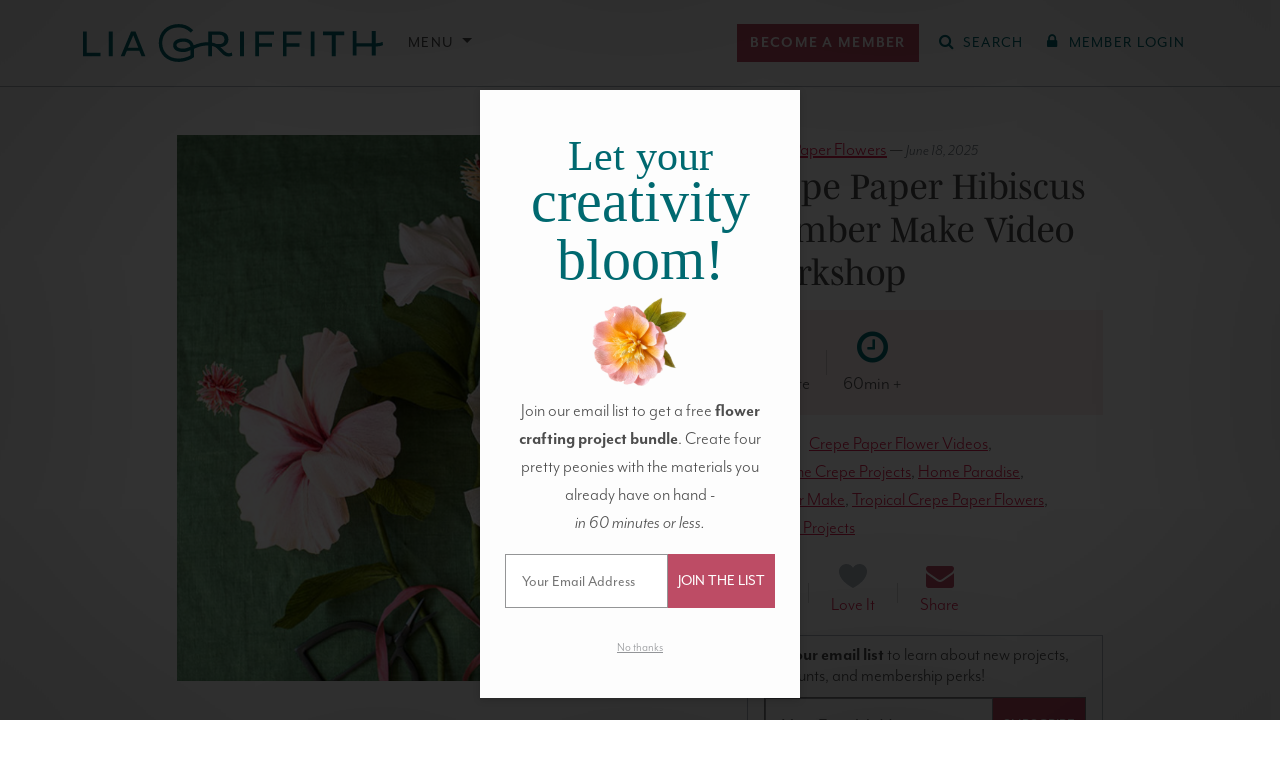

--- FILE ---
content_type: text/html; charset=UTF-8
request_url: https://liagriffith.com/crepe-paper-hibiscus-flowers/
body_size: 71528
content:
<!DOCTYPE html>
<!--[if lt IE 7 ]> <html lang="en" class="ie6"> <![endif]-->
<!--[if IE 7 ]>    <html lang="en" class="ie7"> <![endif]-->
<!--[if IE 8 ]>    <html lang="en" class="ie8"> <![endif]-->
<!--[if IE 9 ]>    <html lang="en" class="ie9"> <![endif]-->
<!--[if (gt IE 9)|!(IE)]><!--> <html lang="en" class=""> <!--<![endif]-->
<head>
  <meta charset="utf-8" />
<script type="text/javascript">
/* <![CDATA[ */
var gform;gform||(document.addEventListener("gform_main_scripts_loaded",function(){gform.scriptsLoaded=!0}),document.addEventListener("gform/theme/scripts_loaded",function(){gform.themeScriptsLoaded=!0}),window.addEventListener("DOMContentLoaded",function(){gform.domLoaded=!0}),gform={domLoaded:!1,scriptsLoaded:!1,themeScriptsLoaded:!1,isFormEditor:()=>"function"==typeof InitializeEditor,callIfLoaded:function(o){return!(!gform.domLoaded||!gform.scriptsLoaded||!gform.themeScriptsLoaded&&!gform.isFormEditor()||(gform.isFormEditor()&&console.warn("The use of gform.initializeOnLoaded() is deprecated in the form editor context and will be removed in Gravity Forms 3.1."),o(),0))},initializeOnLoaded:function(o){gform.callIfLoaded(o)||(document.addEventListener("gform_main_scripts_loaded",()=>{gform.scriptsLoaded=!0,gform.callIfLoaded(o)}),document.addEventListener("gform/theme/scripts_loaded",()=>{gform.themeScriptsLoaded=!0,gform.callIfLoaded(o)}),window.addEventListener("DOMContentLoaded",()=>{gform.domLoaded=!0,gform.callIfLoaded(o)}))},hooks:{action:{},filter:{}},addAction:function(o,r,e,t){gform.addHook("action",o,r,e,t)},addFilter:function(o,r,e,t){gform.addHook("filter",o,r,e,t)},doAction:function(o){gform.doHook("action",o,arguments)},applyFilters:function(o){return gform.doHook("filter",o,arguments)},removeAction:function(o,r){gform.removeHook("action",o,r)},removeFilter:function(o,r,e){gform.removeHook("filter",o,r,e)},addHook:function(o,r,e,t,n){null==gform.hooks[o][r]&&(gform.hooks[o][r]=[]);var d=gform.hooks[o][r];null==n&&(n=r+"_"+d.length),gform.hooks[o][r].push({tag:n,callable:e,priority:t=null==t?10:t})},doHook:function(r,o,e){var t;if(e=Array.prototype.slice.call(e,1),null!=gform.hooks[r][o]&&((o=gform.hooks[r][o]).sort(function(o,r){return o.priority-r.priority}),o.forEach(function(o){"function"!=typeof(t=o.callable)&&(t=window[t]),"action"==r?t.apply(null,e):e[0]=t.apply(null,e)})),"filter"==r)return e[0]},removeHook:function(o,r,t,n){var e;null!=gform.hooks[o][r]&&(e=(e=gform.hooks[o][r]).filter(function(o,r,e){return!!(null!=n&&n!=o.tag||null!=t&&t!=o.priority)}),gform.hooks[o][r]=e)}});
/* ]]> */
</script>

  <meta http-equiv="X-UA-Compatible" content="IE=Edge" />

  

  <meta name="viewport" content="width=device-width, initial-scale=1.0, maximum-scale=5.0, minimum-scale=1.0" />

  
  <link rel="icon" type="image/x-icon" href="https://liagriffith.com/wp-content/themes/lia-griffith/assets/images/favicon.ico" />

  <link rel="alternate" type="application/rss+xml" href="https://liagriffith.com/feed/" title="LiaGriffith.com RSS Feed" />

  
  <script type="text/javascript">var ajax_url = 'https://liagriffith.com/wp-admin/admin-ajax.php';</script>
  <script type="text/javascript">
    var LGMConfig = {
      environment: 'production',
      plans: {"monthly":{"id":"monthly","interval":"monthly","name":"Monthly","price":14.99,"price_in_cents":1499},"yearly":{"id":"yearly","interval":"yearly","name":"Annual","price":149,"price_in_cents":14900},"craft-circle":{"id":"craft-circle","interval":"yearly","name":"Craft Circle","price":199,"price_in_cents":19900},"gift-yearly":{"id":"gift-yearly","interval":"yearly","name":"Annual Gift","price":129,"price_in_cents":12900}}    };
  </script>

	<link rel="dns-prefetch" href="//cdn.hu-manity.co" /><link rel="preconnect" href="https://www.facebook.com"><link rel="preconnect" href="https://www.googleadservices.com"><link rel="preconnect" href="https://googleads.g.doubleclick.net"><link rel="preconnect" href="https://d2s9i74h8duohm.cloudfront.net"><link rel="preconnect" href="https://www.googletagmanager.com"><link rel="preconnect" href="https://connect.facebook.net"><link rel="preconnect" href="https://p.typekit.net"><link rel="preconnect" href="https://use.typekit.net">
		<!-- Cookie Compliance -->
		<script type="text/javascript">var huOptions = {"appID":"liagriffithcom-ff265b4","currentLanguage":"en","blocking":true,"globalCookie":false,"isAdmin":false,"privacyConsent":true,"forms":[],"customProviders":[{"IsCustom":true,"CategoryID":1,"ProviderID":"0a75c8-68f2--135f-ba904d","ProviderURL":"https:\/\/www.klaviyo.com\/legal\/privacy\/privacy-notice","ProviderName":"Klaviyo","ProviderDescription":"Customized emails for subscribed members."},{"IsCustom":true,"CategoryID":1,"ProviderID":"c93292-dda3--4a59-f91780","ProviderURL":"https:\/\/vimeo.com\/privacy","ProviderName":"Vimeo","ProviderDescription":""},{"IsCustom":true,"CategoryID":1,"ProviderID":"78a461-75bc--5024-2322a8","ProviderURL":"https:\/\/policies.google.com\/privacy","ProviderName":"Google Recaptcha","ProviderDescription":"Recaptcha security question."},{"IsCustom":true,"CategoryID":1,"ProviderID":"9b5ae2-9fa0--ab98-6ae62a","ProviderURL":"https:\/\/policies.google.com\/privacy","ProviderName":"YouTube","ProviderDescription":"Show the chat functions for YouTube Lives."}],"customPatterns":[{"Pattern":"vimeo.com","CookieID":"f9f27c-3eda--ca04-f614e6","IsCustom":true,"CategoryID":1,"ProviderID":"c93292-dda3--4a59-f91780","PatternType":"iFrame","PatternFormat":"URL"},{"Pattern":"klaviyo.com","CookieID":"5a0d8d-c786--fbe5-5c84f0","IsCustom":true,"CategoryID":1,"ProviderID":"0a75c8-68f2--135f-ba904d","PatternType":"script","PatternFormat":"URL"},{"Pattern":"google.com\/recaptcha","CookieID":"0ea1fc-0da5--a6c7-10be47","IsCustom":true,"CategoryID":1,"ProviderID":"78a461-75bc--5024-2322a8","PatternType":"script","PatternFormat":"URL"},{"Pattern":"youtube.com","CookieID":"3cfae1-6ec2--f64a-a57fb6","IsCustom":true,"CategoryID":1,"ProviderID":"9b5ae2-9fa0--ab98-6ae62a","PatternType":"iFrame","PatternFormat":"URL"},{"Pattern":"youtube.com\/embed","CookieID":"19bcac-8050--1826-b7c192","IsCustom":true,"CategoryID":1,"ProviderID":"9b5ae2-9fa0--ab98-6ae62a","PatternType":"iFrame","PatternFormat":"URL"},{"Pattern":"vimeo.com","CookieID":"72b95a-ba1c--bc0e-098ac2","IsCustom":true,"CategoryID":1,"ProviderID":"c93292-dda3--4a59-f91780","PatternType":"script","PatternFormat":"URL"},{"Pattern":"youtube.com","CookieID":"1934e7-3624--d1ec-3fcd05","IsCustom":true,"CategoryID":1,"ProviderID":"9b5ae2-9fa0--ab98-6ae62a","PatternType":"script","PatternFormat":"URL"},{"Pattern":"vimeo.com\/api","CookieID":"6c076f-835e--93bc-d4a8e9","IsCustom":true,"CategoryID":1,"ProviderID":"c93292-dda3--4a59-f91780","PatternType":"iFrame","PatternFormat":"URL"},{"Pattern":"vimeo.com\/player","CookieID":"4593e6-5a83--a108-86ec40","IsCustom":true,"CategoryID":1,"ProviderID":"c93292-dda3--4a59-f91780","PatternType":"iFrame","PatternFormat":"URL"},{"Pattern":"player.vimeo.com","CookieID":"77e64d-9603--81a0-9958e1","IsCustom":true,"CategoryID":1,"ProviderID":"c93292-dda3--4a59-f91780","PatternType":"iFrame","PatternFormat":"URL"},{"Pattern":"player.vimeo.com\/video","CookieID":"62befe-8a5b--c98a-982a7d","IsCustom":true,"CategoryID":1,"ProviderID":"c93292-dda3--4a59-f91780","PatternType":"iFrame","PatternFormat":"URL"},{"Pattern":"player.vimeo.com\/api","CookieID":"5eac52-80e6--3bbc-78bc71","IsCustom":true,"CategoryID":1,"ProviderID":"c93292-dda3--4a59-f91780","PatternType":"iFrame","PatternFormat":"URL"}],"googleConsentDefault":{"ad_storage":4,"analytics_storage":2,"functionality_storage":3,"personalization_storage":3,"security_storage":3,"ad_personalization":4,"ad_user_data":4},"facebookConsentDefault":{"consent":4}};</script>
		<script type="text/javascript" src="https://cdn.hu-manity.co/hu-banner.min.js"></script><meta name='robots' content='index, follow, max-image-preview:large, max-snippet:-1, max-video-preview:-1' />
	<style>img:is([sizes="auto" i], [sizes^="auto," i]) { contain-intrinsic-size: 3000px 1500px }</style>
	        <script type='text/javascript'>
        window.dataLayer = window.dataLayer || [];
        dataLayer.push({"event":"user_data_loaded","userData":{"user_id":null,"membership_type":null,"membership_status":null},"timestamp":1762238463});
        </script>
        
	<!-- This site is optimized with the Yoast SEO Premium plugin v26.1 (Yoast SEO v26.1.1) - https://yoast.com/wordpress/plugins/seo/ -->
	<title>May Member Make: Crepe Paper Hibiscus Flowers - Lia Griffith</title>
	<meta name="description" content="Create your own paradise at home! For our May Member Member Make, we are showing you how to make these beautiful crepe paper hibiscus flowers." />
	<link rel="canonical" href="https://liagriffith.com/crepe-paper-hibiscus-flowers/" />
	<meta property="og:locale" content="en_US" />
	<meta property="og:type" content="article" />
	<meta property="og:title" content="Crepe Paper Hibiscus Member Make Video Workshop" />
	<meta property="og:description" content="Create your own paradise at home! For our May Member Member Make, we are showing you how to make these beautiful crepe paper hibiscus flowers." />
	<meta property="og:url" content="https://liagriffith.com/crepe-paper-hibiscus-flowers/" />
	<meta property="og:site_name" content="Lia Griffith" />
	<meta property="article:publisher" content="https://www.facebook.com/liagriffith.hyl" />
	<meta property="article:published_time" content="2020-05-01T07:00:28+00:00" />
	<meta property="article:modified_time" content="2025-06-18T20:14:40+00:00" />
	<meta property="og:image" content="https://d2s9i74h8duohm.cloudfront.net/wp-content/uploads/2020/04/Advanced_Crepe_Paper_Hibiscus_2b.jpg" />
	<meta property="og:image:width" content="750" />
	<meta property="og:image:height" content="750" />
	<meta property="og:image:type" content="image/jpeg" />
	<meta name="author" content="Lia Griffith" />
	<meta name="twitter:card" content="summary_large_image" />
	<meta name="twitter:creator" content="@LiaGriffith" />
	<meta name="twitter:site" content="@LiaGriffith" />
	<meta name="twitter:label1" content="Written by" />
	<meta name="twitter:data1" content="Lia Griffith" />
	<meta name="twitter:label2" content="Est. reading time" />
	<meta name="twitter:data2" content="4 minutes" />
	<script type="application/ld+json" class="yoast-schema-graph">{"@context":"https://schema.org","@graph":[{"@type":"Article","@id":"https://liagriffith.com/crepe-paper-hibiscus-flowers/#article","isPartOf":{"@id":"https://liagriffith.com/crepe-paper-hibiscus-flowers/"},"author":{"name":"Lia Griffith","@id":"https://liagriffith.com/#/schema/person/63c8e90867dfee0c399cc27af5174c99"},"headline":"Crepe Paper Hibiscus Member Make Video Workshop","datePublished":"2020-05-01T07:00:28+00:00","dateModified":"2025-06-18T20:14:40+00:00","mainEntityOfPage":{"@id":"https://liagriffith.com/crepe-paper-hibiscus-flowers/"},"wordCount":403,"commentCount":28,"publisher":{"@id":"https://liagriffith.com/#organization"},"image":{"@id":"https://liagriffith.com/crepe-paper-hibiscus-flowers/#primaryimage"},"thumbnailUrl":"https://d2s9i74h8duohm.cloudfront.net/wp-content/uploads/2020/04/Advanced_Crepe_Paper_Hibiscus_2b.jpg","keywords":["Crepe Paper Flower Videos","Extra Fine Crepe Projects","Home Paradise","Member Make","Premium Content","Tropical Crepe Paper Flowers","Tropical Projects"],"articleSection":["Crepe Paper Flowers","Crepe Paper Flowers Videos","Paper Flowers","Videos"],"inLanguage":"en-US","potentialAction":[{"@type":"CommentAction","name":"Comment","target":["https://liagriffith.com/crepe-paper-hibiscus-flowers/#respond"]}]},{"@type":"WebPage","@id":"https://liagriffith.com/crepe-paper-hibiscus-flowers/","url":"https://liagriffith.com/crepe-paper-hibiscus-flowers/","name":"May Member Make: Crepe Paper Hibiscus Flowers - Lia Griffith","isPartOf":{"@id":"https://liagriffith.com/#website"},"primaryImageOfPage":{"@id":"https://liagriffith.com/crepe-paper-hibiscus-flowers/#primaryimage"},"image":{"@id":"https://liagriffith.com/crepe-paper-hibiscus-flowers/#primaryimage"},"thumbnailUrl":"https://d2s9i74h8duohm.cloudfront.net/wp-content/uploads/2020/04/Advanced_Crepe_Paper_Hibiscus_2b.jpg","datePublished":"2020-05-01T07:00:28+00:00","dateModified":"2025-06-18T20:14:40+00:00","description":"Create your own paradise at home! For our May Member Member Make, we are showing you how to make these beautiful crepe paper hibiscus flowers.","breadcrumb":{"@id":"https://liagriffith.com/crepe-paper-hibiscus-flowers/#breadcrumb"},"inLanguage":"en-US","potentialAction":[{"@type":"ReadAction","target":["https://liagriffith.com/crepe-paper-hibiscus-flowers/"]}]},{"@type":"ImageObject","inLanguage":"en-US","@id":"https://liagriffith.com/crepe-paper-hibiscus-flowers/#primaryimage","url":"https://d2s9i74h8duohm.cloudfront.net/wp-content/uploads/2020/04/Advanced_Crepe_Paper_Hibiscus_2b.jpg","contentUrl":"https://d2s9i74h8duohm.cloudfront.net/wp-content/uploads/2020/04/Advanced_Crepe_Paper_Hibiscus_2b.jpg","width":750,"height":750,"caption":"crepe paper hibiscus flowers"},{"@type":"BreadcrumbList","@id":"https://liagriffith.com/crepe-paper-hibiscus-flowers/#breadcrumb","itemListElement":[{"@type":"ListItem","position":1,"name":"Home","item":"https://liagriffith.com/"},{"@type":"ListItem","position":2,"name":"Crepe Paper Hibiscus Member Make Video Workshop"}]},{"@type":"WebSite","@id":"https://liagriffith.com/#website","url":"https://liagriffith.com/","name":"Lia Griffith","description":"handcraft your life","publisher":{"@id":"https://liagriffith.com/#organization"},"potentialAction":[{"@type":"SearchAction","target":{"@type":"EntryPoint","urlTemplate":"https://liagriffith.com/?s={search_term_string}"},"query-input":{"@type":"PropertyValueSpecification","valueRequired":true,"valueName":"search_term_string"}}],"inLanguage":"en-US"},{"@type":"Organization","@id":"https://liagriffith.com/#organization","name":"Lia Griffith","url":"https://liagriffith.com/","logo":{"@type":"ImageObject","inLanguage":"en-US","@id":"https://liagriffith.com/#/schema/logo/image/","url":"https://lia-griffith-media.s3.us-west-2.amazonaws.com/wp-content/uploads/2015/08/lia-email-logo.png","contentUrl":"https://lia-griffith-media.s3.us-west-2.amazonaws.com/wp-content/uploads/2015/08/lia-email-logo.png","width":400,"height":52,"caption":"Lia Griffith"},"image":{"@id":"https://liagriffith.com/#/schema/logo/image/"},"sameAs":["https://www.facebook.com/liagriffith.hyl","https://x.com/LiaGriffith","https://www.youtube.com/channel/UCBVkQp7dLhvlvNtt9pQ7u6w","https://www.instagram.com/liagriffith/","https://www.pinterest.com/liag/"]},{"@type":"Person","@id":"https://liagriffith.com/#/schema/person/63c8e90867dfee0c399cc27af5174c99","name":"Lia Griffith","image":{"@type":"ImageObject","inLanguage":"en-US","@id":"https://liagriffith.com/#/schema/person/image/","url":"https://secure.gravatar.com/avatar/ef6b5b57785f438b486d16141a00fa0d5a6072f797cda0ac6bdbda93e1522ceb?s=96&d=mm&r=g","contentUrl":"https://secure.gravatar.com/avatar/ef6b5b57785f438b486d16141a00fa0d5a6072f797cda0ac6bdbda93e1522ceb?s=96&d=mm&r=g","caption":"Lia Griffith"},"url":"https://liagriffith.com/author/annaliagriffith-com/"}]}</script>
	<!-- / Yoast SEO Premium plugin. -->


<link rel='dns-prefetch' href='//scripts.mediavine.com' />
<link rel='dns-prefetch' href='//use.fontawesome.com' />
<link rel='dns-prefetch' href='//use.typekit.net' />
<link rel="alternate" type="application/rss+xml" title="Lia Griffith &raquo; Crepe Paper Hibiscus Member Make Video Workshop Comments Feed" href="https://liagriffith.com/crepe-paper-hibiscus-flowers/feed/" />
<style id='liagriffithmedia-lead-content-style-inline-css' type='text/css'>
.wp-block-liagriffithmedia-lead-content p:last-child{margin-bottom:0!important}

</style>
<link rel='stylesheet' id='wp-block-library-css' href='https://liagriffith.com/wp-includes/css/dist/block-library/style.min.css?ver=6.8.3' type='text/css' media='all' />
<style id='liagriffithmedia-top-banner-style-inline-css' type='text/css'>
@media screen and (max-width:576px){.wp-block-liagriffithmedia-top-banner .top-banner__heading{font-size:8vw}}

</style>
<style id='liagriffithmedia-solution-banner-style-inline-css' type='text/css'>
.wp-block-liagriffithmedia-solution-banner .solution-banner__heading h1{color:#435727}@media(min-width:992px){.wp-block-liagriffithmedia-solution-banner .solution-banner__heading{padding-right:4em}}

</style>
<style id='liagriffithmedia-look-inside-style-inline-css' type='text/css'>
.wp-block-liagriffithmedia-look-inside .home-video-banner{background-color:#103234;padding:20px 0;width:100%}.wp-block-liagriffithmedia-look-inside .home-video-banner__container{margin:0 auto;max-width:1284px;position:relative;width:100%}.wp-block-liagriffithmedia-look-inside .home-video-banner__text{background:rgba(4,89,86,.6);color:#fff;height:16rem;left:50%;line-height:2.5rem;margin:-8rem 0 0 -25rem;position:absolute;text-align:center;top:50%;width:50rem;z-index:10}.wp-block-liagriffithmedia-look-inside .home-video-banner__text--sans{font-size:2.3rem;font-weight:700;letter-spacing:.11em;position:absolute;text-transform:uppercase;top:2rem;width:100%}.wp-block-liagriffithmedia-look-inside .home-video-banner__text--serif{bottom:2.5rem;font-family:mrs-eaves,Times New Roman,serif;font-size:4.8rem;font-style:italic;letter-spacing:.03em;position:absolute;text-transform:lowercase;width:100%}.wp-block-liagriffithmedia-look-inside .home-video-banner__video-body{padding-top:56.25%;position:relative;width:100%}.wp-block-liagriffithmedia-look-inside .home-video-banner__video-body iframe{height:100%;position:absolute;top:0;width:100%}.wp-block-liagriffithmedia-look-inside .video-embed.state-error .video-embed__loaded-message,.wp-block-liagriffithmedia-look-inside .video-embed.state-loaded .video-embed__container{opacity:1;transition:.25s ease,visibility 0s;visibility:visible}.wp-block-liagriffithmedia-look-inside .home-video-banner__text.state-loaded,.wp-block-liagriffithmedia-look-inside .video-embed.state-loaded .video-embed__cover,.wp-block-liagriffithmedia-look-inside .video-embed.state-played .video-embed__loaded-message,.wp-block-liagriffithmedia-look-inside .video-embed__loaded-message{opacity:0;transition:.25s ease,visibility 0s .25s;visibility:hidden}.wp-block-liagriffithmedia-look-inside .video-embed__loaded-message{background:rgba(4,89,86,.6);color:#fff;font-size:2.2rem;font-weight:400;left:50%;letter-spacing:.08rem;margin:-2.2rem 0 0 -9rem;padding:.5em;pointer-events:none;position:absolute;text-align:center;text-transform:uppercase;top:50%;width:18rem;z-index:40}.wp-block-liagriffithmedia-look-inside .video-embed__container,.wp-block-liagriffithmedia-look-inside .video-embed__cover{display:block;height:100%;left:0;position:absolute;top:0;width:100%}.wp-block-liagriffithmedia-look-inside .video-embed__cover{margin-bottom:8px;overflow:hidden;transition:.25s ease,visibility 0s}.wp-block-liagriffithmedia-look-inside .video-embed__cover:before{background:radial-gradient(center,ellipse farthest-corner,transparent 0,rgba(0,0,0,.25) 80%);bottom:0;content:"";display:block;left:0;position:absolute;right:0;top:0}.wp-block-liagriffithmedia-look-inside .video-embed__cover:hover .video-embed__icon-play-circle{transform:scale(1.2)}.wp-block-liagriffithmedia-look-inside .video-embed__cover img{display:block;position:relative;width:100%}.wp-block-liagriffithmedia-look-inside a.video-embed__cover:hover{opacity:1}.wp-block-liagriffithmedia-look-inside .video-embed__cover .video-embed__icon-play-circle{background:rgba(4,89,86,.6);border-radius:5rem;display:block;fill:#fff;height:5rem;left:50%;margin:-2.5rem 0 0 -2.5rem;position:absolute;top:50%;transition:.45s cubic-bezier(.325,.695,.095,1.19);width:5rem}.wp-block-liagriffithmedia-look-inside .video-embed__icon-play-circle{z-index:20}.wp-block-liagriffithmedia-look-inside .video-embed__container{transition:.25s ease,visibility 0s .25s}.wp-block-liagriffithmedia-look-inside .video-embed__container iframe{height:100%;width:100%;z-index:30}@media screen and (max-width:767px){.wp-block-liagriffithmedia-look-inside .home-video-banner{background-color:#eeeded;padding:0 0 40px}.wp-block-liagriffithmedia-look-inside .home-video-banner__text{background:none;color:var(--wp--preset--color--primary);display:block;height:auto;margin:0 10px;padding:20px 0;position:static;width:auto}.wp-block-liagriffithmedia-look-inside .home-video-banner__text--sans,.wp-block-liagriffithmedia-look-inside .home-video-banner__text--serif{position:static;width:100%}.wp-block-liagriffithmedia-look-inside .home-video-banner__text--sans{font-size:2rem;font-weight:400;letter-spacing:.15em}.wp-block-liagriffithmedia-look-inside .home-video-banner__text--serif{font-size:2.8rem;letter-spacing:.09em}.wp-block-liagriffithmedia-look-inside .home-video-banner__text.state-loaded{opacity:1;visibility:visible}}

</style>
<style id='liagriffithmedia-membership-benefits-style-inline-css' type='text/css'>
.wp-block-liagriffithmedia-membership-benefits .portal-membership-benefits__membership-block{margin-bottom:4rem;position:relative}.wp-block-liagriffithmedia-membership-benefits .portal-membership-benefits__benefit-row{border-bottom:var(--bs-border-width) dashed var(--bs-border-color)}.wp-block-liagriffithmedia-membership-benefits .portal-membership-benefits__benefit-col:first-child{border:none;width:40%}.wp-block-liagriffithmedia-membership-benefits .portal-membership-benefits__benefit-col{border-left:var(--bs-border-width) solid var(--bs-border-color);width:20%}.wp-block-liagriffithmedia-membership-benefits .portal-membership-benefits__benefit-col:nth-child(3){border-left:var(--bs-border-width) solid var(--bs-border-color);border-right:var(--bs-border-width) solid var(--bs-border-color)}.wp-block-liagriffithmedia-membership-benefits .portal-membership-benefits__benefit-col:nth-child(4){border-left:none;border-right:var(--bs-border-width) solid var(--bs-border-color)}.wp-block-liagriffithmedia-membership-benefits .portal-membership-benefits__benefit-col:nth-child(3){background-color:#f8edf0}.wp-block-liagriffithmedia-membership-benefits .portal-membership-benefits__heading--craft-circle,.wp-block-liagriffithmedia-membership-benefits .portal-membership-benefits__heading--monthly{font-size:2.5rem}.wp-block-liagriffithmedia-membership-benefits .portal-membership-benefits__heading--yearly{font-size:3.25rem}.wp-block-liagriffithmedia-membership-benefits .portal-membership-benefits__col-heading--monthly,.wp-block-liagriffithmedia-membership-benefits .portal-membership-benefits__heading--monthly{color:#747474}.wp-block-liagriffithmedia-membership-benefits .portal-membership-benefits__col-heading--yearly,.wp-block-liagriffithmedia-membership-benefits .portal-membership-benefits__heading--yearly{color:var(--bs-primary)}.wp-block-liagriffithmedia-membership-benefits .portal-membership-benefits__col-heading--craft-circle,.wp-block-liagriffithmedia-membership-benefits .portal-membership-benefits__heading--craft-circle{color:var(--bs-secondary)}.wp-block-liagriffithmedia-membership-benefits .portal-membership-benefits__col-heading--craft-circle small,.wp-block-liagriffithmedia-membership-benefits .portal-membership-benefits__col-heading--monthly small,.wp-block-liagriffithmedia-membership-benefits .portal-membership-benefits__col-heading--yearly small,.wp-block-liagriffithmedia-membership-benefits .portal-membership-benefits__heading--craft-circle small,.wp-block-liagriffithmedia-membership-benefits .portal-membership-benefits__heading--monthly small,.wp-block-liagriffithmedia-membership-benefits .portal-membership-benefits__heading--yearly small{color:var(--bs-body-color);font-family:var(--bs-body-font-family);font-size:.4em;letter-spacing:.2em}

</style>
<style id='liagriffithmedia-benefits-bar-style-inline-css' type='text/css'>
.wp-block-liagriffithmedia-benefits-bar .benefit-item{border-right:2px solid var(--bs-white)}.wp-block-liagriffithmedia-benefits-bar .benefit-item:first-child{border-left:2px solid var(--bs-white)}@media screen and (max-width:768px){.wp-block-liagriffithmedia-benefits-bar .benefit-item{border-right:none;border-top:1px solid var(--bs-white)}.wp-block-liagriffithmedia-benefits-bar .benefit-item:first-child{border:none}}

</style>
<style id='liagriffithmedia-condition-wrapper-style-inline-css' type='text/css'>
.wp-block-liagriffithmedia-condition-wrapper .condition-wrapper__inner-blocks-border{border:3px dashed red;padding:10px}.wp-block-liagriffithmedia-condition-wrapper .condition-wrapper__admin-message{color:red}

</style>
<style id='liagriffithmedia-sfwd-condition-wrapper-style-inline-css' type='text/css'>
.wp-block-liagriffithmedia-sfwd-condition-wrapper .condition-wrapper__inner-blocks-border{border:3px dashed red;padding:10px}.wp-block-liagriffithmedia-sfwd-condition-wrapper .condition-wrapper__admin-message{color:red}

</style>
<style id='global-styles-inline-css' type='text/css'>
:root{--wp--preset--aspect-ratio--square: 1;--wp--preset--aspect-ratio--4-3: 4/3;--wp--preset--aspect-ratio--3-4: 3/4;--wp--preset--aspect-ratio--3-2: 3/2;--wp--preset--aspect-ratio--2-3: 2/3;--wp--preset--aspect-ratio--16-9: 16/9;--wp--preset--aspect-ratio--9-16: 9/16;--wp--preset--color--black: #000000;--wp--preset--color--cyan-bluish-gray: #abb8c3;--wp--preset--color--white: #ffffff;--wp--preset--color--pale-pink: #f78da7;--wp--preset--color--vivid-red: #cf2e2e;--wp--preset--color--luminous-vivid-orange: #ff6900;--wp--preset--color--luminous-vivid-amber: #fcb900;--wp--preset--color--light-green-cyan: #7bdcb5;--wp--preset--color--vivid-green-cyan: #00d084;--wp--preset--color--pale-cyan-blue: #8ed1fc;--wp--preset--color--vivid-cyan-blue: #0693e3;--wp--preset--color--vivid-purple: #9b51e0;--wp--preset--color--body: #4d4d4d;--wp--preset--color--muted-gray: #6c757d;--wp--preset--color--light-gray: #f5f5f5;--wp--preset--color--primary: #006970;--wp--preset--color--light-primary: #e6f4f5;--wp--preset--color--secondary: #bd4c65;--wp--preset--color--light-secondary: #f8e9ea;--wp--preset--color--light-yellow: #ffe599;--wp--preset--color--pine-green: #435727;--wp--preset--gradient--vivid-cyan-blue-to-vivid-purple: linear-gradient(135deg,rgba(6,147,227,1) 0%,rgb(155,81,224) 100%);--wp--preset--gradient--light-green-cyan-to-vivid-green-cyan: linear-gradient(135deg,rgb(122,220,180) 0%,rgb(0,208,130) 100%);--wp--preset--gradient--luminous-vivid-amber-to-luminous-vivid-orange: linear-gradient(135deg,rgba(252,185,0,1) 0%,rgba(255,105,0,1) 100%);--wp--preset--gradient--luminous-vivid-orange-to-vivid-red: linear-gradient(135deg,rgba(255,105,0,1) 0%,rgb(207,46,46) 100%);--wp--preset--gradient--very-light-gray-to-cyan-bluish-gray: linear-gradient(135deg,rgb(238,238,238) 0%,rgb(169,184,195) 100%);--wp--preset--gradient--cool-to-warm-spectrum: linear-gradient(135deg,rgb(74,234,220) 0%,rgb(151,120,209) 20%,rgb(207,42,186) 40%,rgb(238,44,130) 60%,rgb(251,105,98) 80%,rgb(254,248,76) 100%);--wp--preset--gradient--blush-light-purple: linear-gradient(135deg,rgb(255,206,236) 0%,rgb(152,150,240) 100%);--wp--preset--gradient--blush-bordeaux: linear-gradient(135deg,rgb(254,205,165) 0%,rgb(254,45,45) 50%,rgb(107,0,62) 100%);--wp--preset--gradient--luminous-dusk: linear-gradient(135deg,rgb(255,203,112) 0%,rgb(199,81,192) 50%,rgb(65,88,208) 100%);--wp--preset--gradient--pale-ocean: linear-gradient(135deg,rgb(255,245,203) 0%,rgb(182,227,212) 50%,rgb(51,167,181) 100%);--wp--preset--gradient--electric-grass: linear-gradient(135deg,rgb(202,248,128) 0%,rgb(113,206,126) 100%);--wp--preset--gradient--midnight: linear-gradient(135deg,rgb(2,3,129) 0%,rgb(40,116,252) 100%);--wp--preset--font-size--small: 0.875rem;--wp--preset--font-size--medium: 20px;--wp--preset--font-size--large: 36px;--wp--preset--font-size--x-large: 42px;--wp--preset--font-size--h-6: 1rem;--wp--preset--font-size--base: 1.2rem;--wp--preset--font-size--lead: 1.25rem;--wp--preset--font-size--h-4: calc(1.275rem + 0.3vw);--wp--preset--font-size--h-3: calc(1.3rem + 0.6vw);--wp--preset--font-size--h-2: calc(1.325rem + 0.9vw);--wp--preset--font-size--h-1: calc(1.35rem + 1.2vw);--wp--preset--font-size--display-6: calc(1.375rem + 1.5vw);--wp--preset--font-size--display-5: calc(1.425rem + 2.1vw);--wp--preset--font-size--display-4: calc(1.475rem + 2.7vw);--wp--preset--font-size--display-3: calc(1.525rem + 3.3vw);--wp--preset--font-size--display-2: calc(1.575rem + 3.9vw);--wp--preset--font-size--display-1: calc(1.625rem + 4.5vw);--wp--preset--font-family--sans: mr-eaves-modern, sans-serif;--wp--preset--font-family--serif: mencken-std, serif;--wp--preset--spacing--20: 0.44rem;--wp--preset--spacing--30: 0.67rem;--wp--preset--spacing--40: 1rem;--wp--preset--spacing--50: 1.5rem;--wp--preset--spacing--60: 2.25rem;--wp--preset--spacing--70: 3.38rem;--wp--preset--spacing--80: 5.06rem;--wp--preset--spacing--1: 0.25rem;--wp--preset--spacing--2: 0.5rem;--wp--preset--spacing--3: 1rem;--wp--preset--spacing--4: 1.5rem;--wp--preset--spacing--5: 3rem;--wp--preset--shadow--natural: 6px 6px 9px rgba(0, 0, 0, 0.2);--wp--preset--shadow--deep: 12px 12px 50px rgba(0, 0, 0, 0.4);--wp--preset--shadow--sharp: 6px 6px 0px rgba(0, 0, 0, 0.2);--wp--preset--shadow--outlined: 6px 6px 0px -3px rgba(255, 255, 255, 1), 6px 6px rgba(0, 0, 0, 1);--wp--preset--shadow--crisp: 6px 6px 0px rgba(0, 0, 0, 1);}:where(body) { margin: 0; }.wp-site-blocks > .alignleft { float: left; margin-right: 2em; }.wp-site-blocks > .alignright { float: right; margin-left: 2em; }.wp-site-blocks > .aligncenter { justify-content: center; margin-left: auto; margin-right: auto; }:where(.wp-site-blocks) > * { margin-block-start: 0; margin-block-end: 0; }:where(.wp-site-blocks) > :first-child { margin-block-start: 0; }:where(.wp-site-blocks) > :last-child { margin-block-end: 0; }:root { --wp--style--block-gap: 0; }:root :where(.is-layout-flow) > :first-child{margin-block-start: 0;}:root :where(.is-layout-flow) > :last-child{margin-block-end: 0;}:root :where(.is-layout-flow) > *{margin-block-start: 0;margin-block-end: 0;}:root :where(.is-layout-constrained) > :first-child{margin-block-start: 0;}:root :where(.is-layout-constrained) > :last-child{margin-block-end: 0;}:root :where(.is-layout-constrained) > *{margin-block-start: 0;margin-block-end: 0;}:root :where(.is-layout-flex){gap: 0;}:root :where(.is-layout-grid){gap: 0;}.is-layout-flow > .alignleft{float: left;margin-inline-start: 0;margin-inline-end: 2em;}.is-layout-flow > .alignright{float: right;margin-inline-start: 2em;margin-inline-end: 0;}.is-layout-flow > .aligncenter{margin-left: auto !important;margin-right: auto !important;}.is-layout-constrained > .alignleft{float: left;margin-inline-start: 0;margin-inline-end: 2em;}.is-layout-constrained > .alignright{float: right;margin-inline-start: 2em;margin-inline-end: 0;}.is-layout-constrained > .aligncenter{margin-left: auto !important;margin-right: auto !important;}.is-layout-constrained > :where(:not(.alignleft):not(.alignright):not(.alignfull)){margin-left: auto !important;margin-right: auto !important;}body .is-layout-flex{display: flex;}.is-layout-flex{flex-wrap: wrap;align-items: center;}.is-layout-flex > :is(*, div){margin: 0;}body .is-layout-grid{display: grid;}.is-layout-grid > :is(*, div){margin: 0;}body{background-color: var(--wp--preset--color--white);color: var(--wp--preset--color--body);font-family: var(--wp--preset--font-family--sans);font-size: var(--wp--preset--font-size--base);font-weight: 300;line-height: 1.5;padding-top: 0px;padding-right: 0px;padding-bottom: 0px;padding-left: 0px;}a:where(:not(.wp-element-button)){color: #d8224f;text-decoration: underline;}h1, h2, h3, h4, h5, h6{font-family: var(--wp--preset--font-family--serif);font-weight: 400;line-height: 1.2;}h1{font-size: var(--wp--preset--font-size--h-1);}h2{font-size: var(--wp--preset--font-size--h-2);}h3{font-size: var(--wp--preset--font-size--h-3);}h4{font-size: var(--wp--preset--font-size--h-4);}h5{font-size: var(--wp--preset--font-size--lead);}h6{font-size: var(--wp--preset--font-size--h-6);}:root :where(.wp-element-button, .wp-block-button__link){background-color: #32373c;border-width: 0;color: #fff;font-family: inherit;font-size: inherit;line-height: inherit;padding: calc(0.667em + 2px) calc(1.333em + 2px);text-decoration: none;}.has-black-color{color: var(--wp--preset--color--black) !important;}.has-cyan-bluish-gray-color{color: var(--wp--preset--color--cyan-bluish-gray) !important;}.has-white-color{color: var(--wp--preset--color--white) !important;}.has-pale-pink-color{color: var(--wp--preset--color--pale-pink) !important;}.has-vivid-red-color{color: var(--wp--preset--color--vivid-red) !important;}.has-luminous-vivid-orange-color{color: var(--wp--preset--color--luminous-vivid-orange) !important;}.has-luminous-vivid-amber-color{color: var(--wp--preset--color--luminous-vivid-amber) !important;}.has-light-green-cyan-color{color: var(--wp--preset--color--light-green-cyan) !important;}.has-vivid-green-cyan-color{color: var(--wp--preset--color--vivid-green-cyan) !important;}.has-pale-cyan-blue-color{color: var(--wp--preset--color--pale-cyan-blue) !important;}.has-vivid-cyan-blue-color{color: var(--wp--preset--color--vivid-cyan-blue) !important;}.has-vivid-purple-color{color: var(--wp--preset--color--vivid-purple) !important;}.has-body-color{color: var(--wp--preset--color--body) !important;}.has-muted-gray-color{color: var(--wp--preset--color--muted-gray) !important;}.has-light-gray-color{color: var(--wp--preset--color--light-gray) !important;}.has-primary-color{color: var(--wp--preset--color--primary) !important;}.has-light-primary-color{color: var(--wp--preset--color--light-primary) !important;}.has-secondary-color{color: var(--wp--preset--color--secondary) !important;}.has-light-secondary-color{color: var(--wp--preset--color--light-secondary) !important;}.has-light-yellow-color{color: var(--wp--preset--color--light-yellow) !important;}.has-pine-green-color{color: var(--wp--preset--color--pine-green) !important;}.has-black-background-color{background-color: var(--wp--preset--color--black) !important;}.has-cyan-bluish-gray-background-color{background-color: var(--wp--preset--color--cyan-bluish-gray) !important;}.has-white-background-color{background-color: var(--wp--preset--color--white) !important;}.has-pale-pink-background-color{background-color: var(--wp--preset--color--pale-pink) !important;}.has-vivid-red-background-color{background-color: var(--wp--preset--color--vivid-red) !important;}.has-luminous-vivid-orange-background-color{background-color: var(--wp--preset--color--luminous-vivid-orange) !important;}.has-luminous-vivid-amber-background-color{background-color: var(--wp--preset--color--luminous-vivid-amber) !important;}.has-light-green-cyan-background-color{background-color: var(--wp--preset--color--light-green-cyan) !important;}.has-vivid-green-cyan-background-color{background-color: var(--wp--preset--color--vivid-green-cyan) !important;}.has-pale-cyan-blue-background-color{background-color: var(--wp--preset--color--pale-cyan-blue) !important;}.has-vivid-cyan-blue-background-color{background-color: var(--wp--preset--color--vivid-cyan-blue) !important;}.has-vivid-purple-background-color{background-color: var(--wp--preset--color--vivid-purple) !important;}.has-body-background-color{background-color: var(--wp--preset--color--body) !important;}.has-muted-gray-background-color{background-color: var(--wp--preset--color--muted-gray) !important;}.has-light-gray-background-color{background-color: var(--wp--preset--color--light-gray) !important;}.has-primary-background-color{background-color: var(--wp--preset--color--primary) !important;}.has-light-primary-background-color{background-color: var(--wp--preset--color--light-primary) !important;}.has-secondary-background-color{background-color: var(--wp--preset--color--secondary) !important;}.has-light-secondary-background-color{background-color: var(--wp--preset--color--light-secondary) !important;}.has-light-yellow-background-color{background-color: var(--wp--preset--color--light-yellow) !important;}.has-pine-green-background-color{background-color: var(--wp--preset--color--pine-green) !important;}.has-black-border-color{border-color: var(--wp--preset--color--black) !important;}.has-cyan-bluish-gray-border-color{border-color: var(--wp--preset--color--cyan-bluish-gray) !important;}.has-white-border-color{border-color: var(--wp--preset--color--white) !important;}.has-pale-pink-border-color{border-color: var(--wp--preset--color--pale-pink) !important;}.has-vivid-red-border-color{border-color: var(--wp--preset--color--vivid-red) !important;}.has-luminous-vivid-orange-border-color{border-color: var(--wp--preset--color--luminous-vivid-orange) !important;}.has-luminous-vivid-amber-border-color{border-color: var(--wp--preset--color--luminous-vivid-amber) !important;}.has-light-green-cyan-border-color{border-color: var(--wp--preset--color--light-green-cyan) !important;}.has-vivid-green-cyan-border-color{border-color: var(--wp--preset--color--vivid-green-cyan) !important;}.has-pale-cyan-blue-border-color{border-color: var(--wp--preset--color--pale-cyan-blue) !important;}.has-vivid-cyan-blue-border-color{border-color: var(--wp--preset--color--vivid-cyan-blue) !important;}.has-vivid-purple-border-color{border-color: var(--wp--preset--color--vivid-purple) !important;}.has-body-border-color{border-color: var(--wp--preset--color--body) !important;}.has-muted-gray-border-color{border-color: var(--wp--preset--color--muted-gray) !important;}.has-light-gray-border-color{border-color: var(--wp--preset--color--light-gray) !important;}.has-primary-border-color{border-color: var(--wp--preset--color--primary) !important;}.has-light-primary-border-color{border-color: var(--wp--preset--color--light-primary) !important;}.has-secondary-border-color{border-color: var(--wp--preset--color--secondary) !important;}.has-light-secondary-border-color{border-color: var(--wp--preset--color--light-secondary) !important;}.has-light-yellow-border-color{border-color: var(--wp--preset--color--light-yellow) !important;}.has-pine-green-border-color{border-color: var(--wp--preset--color--pine-green) !important;}.has-vivid-cyan-blue-to-vivid-purple-gradient-background{background: var(--wp--preset--gradient--vivid-cyan-blue-to-vivid-purple) !important;}.has-light-green-cyan-to-vivid-green-cyan-gradient-background{background: var(--wp--preset--gradient--light-green-cyan-to-vivid-green-cyan) !important;}.has-luminous-vivid-amber-to-luminous-vivid-orange-gradient-background{background: var(--wp--preset--gradient--luminous-vivid-amber-to-luminous-vivid-orange) !important;}.has-luminous-vivid-orange-to-vivid-red-gradient-background{background: var(--wp--preset--gradient--luminous-vivid-orange-to-vivid-red) !important;}.has-very-light-gray-to-cyan-bluish-gray-gradient-background{background: var(--wp--preset--gradient--very-light-gray-to-cyan-bluish-gray) !important;}.has-cool-to-warm-spectrum-gradient-background{background: var(--wp--preset--gradient--cool-to-warm-spectrum) !important;}.has-blush-light-purple-gradient-background{background: var(--wp--preset--gradient--blush-light-purple) !important;}.has-blush-bordeaux-gradient-background{background: var(--wp--preset--gradient--blush-bordeaux) !important;}.has-luminous-dusk-gradient-background{background: var(--wp--preset--gradient--luminous-dusk) !important;}.has-pale-ocean-gradient-background{background: var(--wp--preset--gradient--pale-ocean) !important;}.has-electric-grass-gradient-background{background: var(--wp--preset--gradient--electric-grass) !important;}.has-midnight-gradient-background{background: var(--wp--preset--gradient--midnight) !important;}.has-small-font-size{font-size: var(--wp--preset--font-size--small) !important;}.has-medium-font-size{font-size: var(--wp--preset--font-size--medium) !important;}.has-large-font-size{font-size: var(--wp--preset--font-size--large) !important;}.has-x-large-font-size{font-size: var(--wp--preset--font-size--x-large) !important;}.has-h-6-font-size{font-size: var(--wp--preset--font-size--h-6) !important;}.has-base-font-size{font-size: var(--wp--preset--font-size--base) !important;}.has-lead-font-size{font-size: var(--wp--preset--font-size--lead) !important;}.has-h-4-font-size{font-size: var(--wp--preset--font-size--h-4) !important;}.has-h-3-font-size{font-size: var(--wp--preset--font-size--h-3) !important;}.has-h-2-font-size{font-size: var(--wp--preset--font-size--h-2) !important;}.has-h-1-font-size{font-size: var(--wp--preset--font-size--h-1) !important;}.has-display-6-font-size{font-size: var(--wp--preset--font-size--display-6) !important;}.has-display-5-font-size{font-size: var(--wp--preset--font-size--display-5) !important;}.has-display-4-font-size{font-size: var(--wp--preset--font-size--display-4) !important;}.has-display-3-font-size{font-size: var(--wp--preset--font-size--display-3) !important;}.has-display-2-font-size{font-size: var(--wp--preset--font-size--display-2) !important;}.has-display-1-font-size{font-size: var(--wp--preset--font-size--display-1) !important;}.has-sans-font-family{font-family: var(--wp--preset--font-family--sans) !important;}.has-serif-font-family{font-family: var(--wp--preset--font-family--serif) !important;}
:root :where(.wp-block-pullquote){font-size: 1.5em;line-height: 1.6;}
</style>
<link rel='stylesheet' id='dashicons-css' href='https://liagriffith.com/wp-includes/css/dashicons.min.css?ver=6.8.3' type='text/css' media='all' />
<link rel='preload' as='style' href='https://liagriffith.com/wp-content/plugins/sfwd-lms/src/assets/dist/css/admin-bar/styles.css?ver=4.25.4'> <link rel='stylesheet' id='learndash-admin-bar-css' href='https://liagriffith.com/wp-content/plugins/sfwd-lms/src/assets/dist/css/admin-bar/styles.css?ver=4.25.4' type='text/css' media='all' />
<link rel='preload' as='style' href='https://liagriffith.com/wp-content/themes/lia-griffith/assets/dist/styles/bootstrap.css?ver=16.3.0'> <link rel='stylesheet' id='bootstrap-css' href='https://liagriffith.com/wp-content/themes/lia-griffith/assets/dist/styles/bootstrap.css?ver=16.3.0' type='text/css' media='all' />
<link rel='stylesheet' id='lg-theme-css' href='https://liagriffith.com/wp-content/themes/lia-griffith/assets/dist/styles/theme.css?ver=16.3.0' type='text/css' media='all' />
<link rel='preload' as='style' href='https://liagriffith.com/wp-content/themes/lia-griffith/assets/dist/styles/grids.css?ver=16.3.0'> <link rel='stylesheet' id='lg-grids-css' href='https://liagriffith.com/wp-content/themes/lia-griffith/assets/dist/styles/grids.css?ver=16.3.0' type='text/css' media='all' />
<link rel='preload' as='style' href='https://liagriffith.com/wp-content/themes/lia-griffith/assets/dist/styles/single.css?ver=16.3.0'> <link rel='stylesheet' id='lg-single-css' href='https://liagriffith.com/wp-content/themes/lia-griffith/assets/dist/styles/single.css?ver=16.3.0' type='text/css' media='all' />
<link rel='preload' as='style' href='https://use.typekit.net/uih8fxu.css'> <link rel='stylesheet' id='typekit-uih8fxu-css' href='https://use.typekit.net/uih8fxu.css' type='text/css' media='all' />
<script type="text/javascript" async="async" fetchpriority="high" data-noptimize="1" data-cfasync="false" src="https://scripts.mediavine.com/tags/lia-griffith.js?ver=6.8.3" id="mv-script-wrapper-js"></script>
<script type="text/javascript" src="https://liagriffith.com/wp-includes/js/jquery/jquery.min.js?ver=3.7.1" id="jquery-core-js"></script>
<script type="text/javascript" src="https://liagriffith.com/wp-includes/js/jquery/jquery-migrate.min.js?ver=3.4.1" id="jquery-migrate-js"></script>
<script type="text/javascript" id="eio-lazy-load-js-extra">
/* <![CDATA[ */
var eio_lazy_vars = {"exactdn_domain":"","skip_autoscale":"0"};
/* ]]> */
</script>
<script type="text/javascript" async src="https://liagriffith.com/wp-content/plugins/ewww-image-optimizer-cloud/includes/lazysizes.min.js?ver=600" id="eio-lazy-load-js"></script>
<link rel="https://api.w.org/" href="https://liagriffith.com/wp-json/" /><link rel="alternate" title="JSON" type="application/json" href="https://liagriffith.com/wp-json/wp/v2/posts/56051" /><link rel="EditURI" type="application/rsd+xml" title="RSD" href="https://liagriffith.com/xmlrpc.php?rsd" />
<link rel='shortlink' href='https://liagriffith.com/?p=56051' />
<link rel="alternate" title="oEmbed (JSON)" type="application/json+oembed" href="https://liagriffith.com/wp-json/oembed/1.0/embed?url=https%3A%2F%2Fliagriffith.com%2Fcrepe-paper-hibiscus-flowers%2F" />
<link rel="alternate" title="oEmbed (XML)" type="text/xml+oembed" href="https://liagriffith.com/wp-json/oembed/1.0/embed?url=https%3A%2F%2Fliagriffith.com%2Fcrepe-paper-hibiscus-flowers%2F&#038;format=xml" />
<noscript><style>.lazyload[data-src]{display:none !important;}</style></noscript><style>.lazyload{background-image:none !important;}</style><script data-cfasync="false" type="text/javascript">var Arrive=function(d,e,w){"use strict";if(d.MutationObserver&&"undefined"!=typeof HTMLElement){var a,t,r=0,c=(a=HTMLElement.prototype.matches||HTMLElement.prototype.webkitMatchesSelector||HTMLElement.prototype.mozMatchesSelector||HTMLElement.prototype.msMatchesSelector,{matchesSelector:function(e,t){return e instanceof HTMLElement&&a.call(e,t)},addMethod:function(e,t,a){var r=e[t];e[t]=function(){return a.length==arguments.length?a.apply(this,arguments):"function"==typeof r?r.apply(this,arguments):void 0}},callCallbacks:function(e,t){t&&t.options.onceOnly&&1==t.firedElems.length&&(e=[e[0]]);for(var a,r=0;a=e[r];r++)a&&a.callback&&a.callback.call(a.elem,a.elem);t&&t.options.onceOnly&&1==t.firedElems.length&&t.me.unbindEventWithSelectorAndCallback.call(t.target,t.selector,t.callback)},checkChildNodesRecursively:function(e,t,a,r){for(var i,n=0;i=e[n];n++)a(i,t,r)&&r.push({callback:t.callback,elem:i}),0<i.childNodes.length&&c.checkChildNodesRecursively(i.childNodes,t,a,r)},mergeArrays:function(e,t){var a,r={};for(a in e)e.hasOwnProperty(a)&&(r[a]=e[a]);for(a in t)t.hasOwnProperty(a)&&(r[a]=t[a]);return r},toElementsArray:function(e){return void 0===e||"number"==typeof e.length&&e!==d||(e=[e]),e}}),u=((t=function(){this._eventsBucket=[],this._beforeAdding=null,this._beforeRemoving=null}).prototype.addEvent=function(e,t,a,r){var i={target:e,selector:t,options:a,callback:r,firedElems:[]};return this._beforeAdding&&this._beforeAdding(i),this._eventsBucket.push(i),i},t.prototype.removeEvent=function(e){for(var t,a=this._eventsBucket.length-1;t=this._eventsBucket[a];a--)if(e(t)){this._beforeRemoving&&this._beforeRemoving(t);var r=this._eventsBucket.splice(a,1);r&&r.length&&(r[0].callback=null)}},t.prototype.beforeAdding=function(e){this._beforeAdding=e},t.prototype.beforeRemoving=function(e){this._beforeRemoving=e},t),l=function(i,n){var l=new u,o=this,s={fireOnAttributesModification:!1};return l.beforeAdding(function(t){var e,a=t.target;a!==d.document&&a!==d||(a=document.getElementsByTagName("html")[0]),e=new MutationObserver(function(e){n.call(this,e,t)});var r=i(t.options);e.observe(a,r),t.observer=e,t.me=o}),l.beforeRemoving(function(e){e.observer.disconnect()}),this.bindEvent=function(e,t,a){t=c.mergeArrays(s,t);for(var r=c.toElementsArray(this),i=0;i<r.length;i++)l.addEvent(r[i],e,t,a)},this.unbindEvent=function(){var a=c.toElementsArray(this);l.removeEvent(function(e){for(var t=0;t<a.length;t++)if(this===w||e.target===a[t])return!0;return!1})},this.unbindEventWithSelectorOrCallback=function(a){var e,r=c.toElementsArray(this),i=a;e="function"==typeof a?function(e){for(var t=0;t<r.length;t++)if((this===w||e.target===r[t])&&e.callback===i)return!0;return!1}:function(e){for(var t=0;t<r.length;t++)if((this===w||e.target===r[t])&&e.selector===a)return!0;return!1},l.removeEvent(e)},this.unbindEventWithSelectorAndCallback=function(a,r){var i=c.toElementsArray(this);l.removeEvent(function(e){for(var t=0;t<i.length;t++)if((this===w||e.target===i[t])&&e.selector===a&&e.callback===r)return!0;return!1})},this},i=new function(){var s={fireOnAttributesModification:!1,onceOnly:!1,existing:!1};function n(e,t,a){return!(!c.matchesSelector(e,t.selector)||(e._id===w&&(e._id=r++),-1!=t.firedElems.indexOf(e._id))||(t.firedElems.push(e._id),0))}var d=(i=new l(function(e){var t={attributes:!1,childList:!0,subtree:!0};return e.fireOnAttributesModification&&(t.attributes=!0),t},function(e,i){e.forEach(function(e){var t=e.addedNodes,a=e.target,r=[];null!==t&&0<t.length?c.checkChildNodesRecursively(t,i,n,r):"attributes"===e.type&&n(a,i)&&r.push({callback:i.callback,elem:a}),c.callCallbacks(r,i)})})).bindEvent;return i.bindEvent=function(e,t,a){t=void 0===a?(a=t,s):c.mergeArrays(s,t);var r=c.toElementsArray(this);if(t.existing){for(var i=[],n=0;n<r.length;n++)for(var l=r[n].querySelectorAll(e),o=0;o<l.length;o++)i.push({callback:a,elem:l[o]});if(t.onceOnly&&i.length)return a.call(i[0].elem,i[0].elem);setTimeout(c.callCallbacks,1,i)}d.call(this,e,t,a)},i},o=new function(){var r={};function i(e,t){return c.matchesSelector(e,t.selector)}var n=(o=new l(function(){return{childList:!0,subtree:!0}},function(e,r){e.forEach(function(e){var t=e.removedNodes,a=[];null!==t&&0<t.length&&c.checkChildNodesRecursively(t,r,i,a),c.callCallbacks(a,r)})})).bindEvent;return o.bindEvent=function(e,t,a){t=void 0===a?(a=t,r):c.mergeArrays(r,t),n.call(this,e,t,a)},o};e&&g(e.fn),g(HTMLElement.prototype),g(NodeList.prototype),g(HTMLCollection.prototype),g(HTMLDocument.prototype),g(Window.prototype);var n={};return s(i,n,"unbindAllArrive"),s(o,n,"unbindAllLeave"),n}function s(e,t,a){c.addMethod(t,a,e.unbindEvent),c.addMethod(t,a,e.unbindEventWithSelectorOrCallback),c.addMethod(t,a,e.unbindEventWithSelectorAndCallback)}function g(e){e.arrive=i.bindEvent,s(i,e,"unbindArrive"),e.leave=o.bindEvent,s(o,e,"unbindLeave")}}(window,"undefined"==typeof jQuery?null:jQuery,void 0),ewww_webp_supported=!1;function check_webp_feature(e,t){if(ewww_webp_supported)t(ewww_webp_supported);else{var a=new Image;a.onload=function(){ewww_webp_supported=0<a.width&&0<a.height,t(ewww_webp_supported)},a.onerror=function(){t(!1)},a.src="data:image/webp;base64,"+{alpha:"UklGRkoAAABXRUJQVlA4WAoAAAAQAAAAAAAAAAAAQUxQSAwAAAARBxAR/Q9ERP8DAABWUDggGAAAABQBAJ0BKgEAAQAAAP4AAA3AAP7mtQAAAA==",animation:"UklGRlIAAABXRUJQVlA4WAoAAAASAAAAAAAAAAAAQU5JTQYAAAD/////AABBTk1GJgAAAAAAAAAAAAAAAAAAAGQAAABWUDhMDQAAAC8AAAAQBxAREYiI/gcA"}[e]}}function ewwwLoadImages(e){var n="data-";function t(e,t){for(var a=["accesskey","align","alt","border","class","contenteditable","contextmenu","crossorigin","dir","draggable","dropzone","height","hidden","hspace","id","ismap","lang","longdesc","sizes","spellcheck","style","tabindex","title","translate","usemap","vspace","width","data-animation","data-attachment-id","data-auto-height","data-caption","data-comments-opened","data-delay","data-event-trigger","data-flex_fx","data-height","data-hide-on-end","data-highlight-color","data-highlight-border-color","data-highlight-border-opacity","data-highlight-border-width","data-highlight-opacity","data-image-meta","data-image-title","data-image-description","data-interval","data-large_image_width","data-large_image_height","data-lazy","data-lazy-type","data-mode","data-name","data-no-lazy","data-orig-size","data-partial","data-per-view","data-permalink","data-pin-description","data-pin-id","data-pin-media","data-pin-url","data-rel","data-ride","data-shadow","data-shadow-direction","data-slide","data-slide-to","data-target","data-vc-zoom","data-width","data-wrap"],r=0,i=a.length;r<i;r++)ewwwAttr(t,a[r],e.getAttribute(n+a[r]));return t}if(e){for(var a=document.querySelectorAll(".batch-image img, .image-wrapper a, .ngg-pro-masonry-item a, .ngg-galleria-offscreen-seo-wrapper a"),r=0,i=a.length;r<i;r++)ewwwAttr(a[r],"data-src",a[r].getAttribute("data-webp")),ewwwAttr(a[r],"data-thumbnail",a[r].getAttribute("data-webp-thumbnail"));for(r=0,i=(o=document.querySelectorAll(".rev_slider ul li")).length;r<i;r++){ewwwAttr(o[r],"data-thumb",o[r].getAttribute("data-webp-thumb"));for(var l=1;l<11;)ewwwAttr(o[r],"data-param"+l,o[r].getAttribute("data-webp-param"+l)),l++}var o;for(r=0,i=(o=document.querySelectorAll(".rev_slider img")).length;r<i;r++)ewwwAttr(o[r],"data-lazyload",o[r].getAttribute("data-webp-lazyload"));var s=document.querySelectorAll("div.woocommerce-product-gallery__image");for(r=0,i=s.length;r<i;r++)ewwwAttr(s[r],"data-thumb",s[r].getAttribute("data-webp-thumb"))}var d=document.querySelectorAll("video");for(r=0,i=d.length;r<i;r++)ewwwAttr(d[r],"poster",e?d[r].getAttribute("data-poster-webp"):d[r].getAttribute("data-poster-image"));var w=document.querySelectorAll("img.ewww_webp_lazy_load");for(r=0,i=w.length;r<i;r++){if(e){ewwwAttr(w[r],"data-lazy-srcset",w[r].getAttribute("data-lazy-srcset-webp")),ewwwAttr(w[r],"data-srcset",w[r].getAttribute("data-srcset-webp")),ewwwAttr(w[r],"data-lazy-src",w[r].getAttribute("data-lazy-src-webp")),ewwwAttr(w[r],"data-src",w[r].getAttribute("data-src-webp")),ewwwAttr(w[r],"data-orig-file",w[r].getAttribute("data-webp-orig-file")),ewwwAttr(w[r],"data-medium-file",w[r].getAttribute("data-webp-medium-file")),ewwwAttr(w[r],"data-large-file",w[r].getAttribute("data-webp-large-file"));var c=w[r].getAttribute("srcset");null!=c&&!1!==c&&c.includes("R0lGOD")&&ewwwAttr(w[r],"src",w[r].getAttribute("data-lazy-src-webp"))}w[r].className=w[r].className.replace(/\bewww_webp_lazy_load\b/,"")}var u=document.querySelectorAll(".ewww_webp");for(r=0,i=u.length;r<i;r++){var g=document.createElement("img");e?(ewwwAttr(g,"src",u[r].getAttribute("data-webp")),ewwwAttr(g,"srcset",u[r].getAttribute("data-srcset-webp")),ewwwAttr(g,"data-orig-file",u[r].getAttribute("data-orig-file")),ewwwAttr(g,"data-orig-file",u[r].getAttribute("data-webp-orig-file")),ewwwAttr(g,"data-medium-file",u[r].getAttribute("data-medium-file")),ewwwAttr(g,"data-medium-file",u[r].getAttribute("data-webp-medium-file")),ewwwAttr(g,"data-large-file",u[r].getAttribute("data-large-file")),ewwwAttr(g,"data-large-file",u[r].getAttribute("data-webp-large-file")),ewwwAttr(g,"data-large_image",u[r].getAttribute("data-large_image")),ewwwAttr(g,"data-large_image",u[r].getAttribute("data-webp-large_image")),ewwwAttr(g,"data-src",u[r].getAttribute("data-src")),ewwwAttr(g,"data-src",u[r].getAttribute("data-webp-src"))):(ewwwAttr(g,"src",u[r].getAttribute("data-img")),ewwwAttr(g,"srcset",u[r].getAttribute("data-srcset-img")),ewwwAttr(g,"data-orig-file",u[r].getAttribute("data-orig-file")),ewwwAttr(g,"data-medium-file",u[r].getAttribute("data-medium-file")),ewwwAttr(g,"data-large-file",u[r].getAttribute("data-large-file")),ewwwAttr(g,"data-large_image",u[r].getAttribute("data-large_image")),ewwwAttr(g,"data-src",u[r].getAttribute("data-src"))),g=t(u[r],g),u[r].parentNode.insertBefore(g,u[r].nextSibling),u[r].className=u[r].className.replace(/\bewww_webp\b/,"")}window.jQuery&&jQuery.fn.isotope&&jQuery.fn.imagesLoaded&&(jQuery(".fusion-posts-container-infinite").imagesLoaded(function(){jQuery(".fusion-posts-container-infinite").hasClass("isotope")&&jQuery(".fusion-posts-container-infinite").isotope()}),jQuery(".fusion-portfolio:not(.fusion-recent-works) .fusion-portfolio-wrapper").imagesLoaded(function(){jQuery(".fusion-portfolio:not(.fusion-recent-works) .fusion-portfolio-wrapper").isotope()}))}function ewwwWebPInit(e){ewwwLoadImages(e),ewwwNggLoadGalleries(e),document.arrive(".ewww_webp",function(){ewwwLoadImages(e)}),document.arrive(".ewww_webp_lazy_load",function(){ewwwLoadImages(e)}),document.arrive("videos",function(){ewwwLoadImages(e)}),"loading"==document.readyState?document.addEventListener("DOMContentLoaded",ewwwJSONParserInit):("undefined"!=typeof galleries&&ewwwNggParseGalleries(e),ewwwWooParseVariations(e))}function ewwwAttr(e,t,a){null!=a&&!1!==a&&e.setAttribute(t,a)}function ewwwJSONParserInit(){"undefined"!=typeof galleries&&check_webp_feature("alpha",ewwwNggParseGalleries),check_webp_feature("alpha",ewwwWooParseVariations)}function ewwwWooParseVariations(e){if(e)for(var t=document.querySelectorAll("form.variations_form"),a=0,r=t.length;a<r;a++){var i=t[a].getAttribute("data-product_variations"),n=!1;try{for(var l in i=JSON.parse(i))void 0!==i[l]&&void 0!==i[l].image&&(void 0!==i[l].image.src_webp&&(i[l].image.src=i[l].image.src_webp,n=!0),void 0!==i[l].image.srcset_webp&&(i[l].image.srcset=i[l].image.srcset_webp,n=!0),void 0!==i[l].image.full_src_webp&&(i[l].image.full_src=i[l].image.full_src_webp,n=!0),void 0!==i[l].image.gallery_thumbnail_src_webp&&(i[l].image.gallery_thumbnail_src=i[l].image.gallery_thumbnail_src_webp,n=!0),void 0!==i[l].image.thumb_src_webp&&(i[l].image.thumb_src=i[l].image.thumb_src_webp,n=!0));n&&ewwwAttr(t[a],"data-product_variations",JSON.stringify(i))}catch(e){}}}function ewwwNggParseGalleries(e){if(e)for(var t in galleries){var a=galleries[t];galleries[t].images_list=ewwwNggParseImageList(a.images_list)}}function ewwwNggLoadGalleries(e){e&&document.addEventListener("ngg.galleria.themeadded",function(e,t){window.ngg_galleria._create_backup=window.ngg_galleria.create,window.ngg_galleria.create=function(e,t){var a=$(e).data("id");return galleries["gallery_"+a].images_list=ewwwNggParseImageList(galleries["gallery_"+a].images_list),window.ngg_galleria._create_backup(e,t)}})}function ewwwNggParseImageList(e){for(var t in e){var a=e[t];if(void 0!==a["image-webp"]&&(e[t].image=a["image-webp"],delete e[t]["image-webp"]),void 0!==a["thumb-webp"]&&(e[t].thumb=a["thumb-webp"],delete e[t]["thumb-webp"]),void 0!==a.full_image_webp&&(e[t].full_image=a.full_image_webp,delete e[t].full_image_webp),void 0!==a.srcsets)for(var r in a.srcsets)nggSrcset=a.srcsets[r],void 0!==a.srcsets[r+"-webp"]&&(e[t].srcsets[r]=a.srcsets[r+"-webp"],delete e[t].srcsets[r+"-webp"]);if(void 0!==a.full_srcsets)for(var i in a.full_srcsets)nggFSrcset=a.full_srcsets[i],void 0!==a.full_srcsets[i+"-webp"]&&(e[t].full_srcsets[i]=a.full_srcsets[i+"-webp"],delete e[t].full_srcsets[i+"-webp"])}return e}check_webp_feature("alpha",ewwwWebPInit);</script>
  <!-- ShareASale Affiliate Tracking -->
  <script>var shareasaleSSCID=shareasaleGetParameterByName("sscid");function shareasaleSetCookie(e,a,r,s,t){if(e&&a){var o,n=s?"; path="+s:"",i=t?"; domain="+t:"",l="";r&&((o=new Date).setTime(o.getTime()+r),l="; expires="+o.toUTCString()),document.cookie=e+"="+a+l+n+i}}function shareasaleGetParameterByName(e,a){a||(a=window.location.href),e=e.replace(/[\[\]]/g,"\\$&");var r=new RegExp("[?&]"+e+"(=([^&#]*)|&|#|$)").exec(a);return r?r[2]?decodeURIComponent(r[2].replace(/\+/g," ")):"":null}shareasaleSSCID&&shareasaleSetCookie("shareasaleSSCID",shareasaleSSCID,94670778e4,"/");</script>
  <!-- End ShareASale Affiliate Tracking -->

  <!-- Google Tag Manager -->
  <script>(function(w,d,s,l,i){w[l]=w[l]||[];w[l].push({'gtm.start':
  new Date().getTime(),event:'gtm.js'});var f=d.getElementsByTagName(s)[0],
  j=d.createElement(s),dl=l!='dataLayer'?'&l='+l:'';j.async=true;j.src=
  'https://www.googletagmanager.com/gtm.js?id='+i+dl;f.parentNode.insertBefore(j,f);
  })(window,document,'script','dataLayer','GTM-N8PMHTH');</script>
  <!-- End Google Tag Manager -->
</head>

<body class="wp-singular post-template-default single single-post postid-56051 single-format-standard wp-theme-lia-griffith cookies-not-set env-production">
<!-- Google Tag Manager (noscript) -->
<noscript><iframe src="https://www.googletagmanager.com/ns.html?id=GTM-N8PMHTH"
height="0" width="0" style="display:none;visibility:hidden"></iframe></noscript>
<!-- End Google Tag Manager (noscript) -->

<div class="hide">
  <svg xmlns="http://www.w3.org/2000/svg">
<symbol id="icon-star-full" viewBox="0 0 32 32"><path d="M32 12.408l-11.056-1.607-4.944-10.018-4.944 10.018-11.056 1.607 8 7.798-1.889 11.011 9.889-5.199 9.889 5.199-1.889-11.011 8-7.798z"></path></symbol>
<symbol id="icon-calendar" viewBox="-2 -10 36 36"><path d="M20.6-2h-9.5C8.2-2 6 .1 6 3v15c0 .5.5 1 1 1h17.8c.5 0 1.2-.5 1.2-1V3c0-2.9-2.5-5-5.4-5zM24 17H8V5h16v12zM8 3c0-1.8 1.2-3 2.9-3v1.3c0 .5.4 1 1 1 .5 0 1-.4 1-1V0h5.9v1.3c0 .5.4 1 1 1 .5 0 1-.4 1-1V0C22.5 0 24 1.2 24 3H8zm5 4h-2v2h2V7zm4 0h-2v2h2V7zm4 0h-2v2h2V7zm-8 3h-2v2h2v-2zm4 0h-2v2h2v-2zm4 0h-2v2h2v-2zm-8 3h-2v2h2v-2zm4 0h-2v2h2v-2z"/></symbol>
<symbol id="icon-caret-left" viewBox="0 0 30 30"><path d="M20 3c.5 0 1 .2 1.4.6.8.8.8 2 0 2.8L12.8 15l8.6 8.6c.8.8.8 2 0 2.8-.8.8-2 .8-2.8 0l-10-10c-.8-.8-.8-2 0-2.8l10-10c.4-.4.9-.6 1.4-.6z"/></symbol>
<symbol id="icon-caret-right" viewBox="0 0 30 30"><path d="M11.4 3.6l10 10c.8.8.8 2 0 2.8l-10 10c-.8.8-2 .8-2.8 0-.8-.8-.8-2 0-2.8l8.6-8.6-8.6-8.6c-.8-.8-.8-2 0-2.8.4-.4.9-.6 1.4-.6.5 0 1 .2 1.4.6z"/></symbol>
<symbol id="icon-check" viewBox="0 0 24 24"><path fill-rule="evenodd" clip-rule="evenodd" d="M21.5 3.2L8.8 15.8 2.5 9.5 0 12l6.3 6.3 2.5 2.5L24 5.7z"/></symbol>
<symbol id="icon-click-download-print" viewBox="210 -7.8 450 45.8"><path d="M228.6 27.6c-2.1 1.9-4.5 2.8-7.3 2.8-4.9 0-8.9-4-8.9-9 0-4.9 4-9 8.9-9 2.9 0 6.2 1.5 6.5 4.2v4.2h2.4V9.4h-2.4v2.9c-1.7-1.4-4.1-2.3-6.5-2.3-6.2 0-11.3 5.2-11.3 11.4 0 6.3 5.1 11.4 11.3 11.4 3.4 0 6.4-1.1 8.9-3.4l.7-.6-1.5-1.9-.8.7zm20.6 2.4h-9.4V12.9h4v-2.4h-10.4v2.4h4V30h-4v2.4h18.2v-6.8h-2.4V30zm4.6-17.1h4V30h-4v2.4h10.5V30h-4V12.9h4v-2.4h-10.5v2.4zm31.5 14.7c-2.1 1.9-4.5 2.8-7.3 2.8-4.9 0-8.9-4-8.9-9 0-4.9 4-9 8.9-9 2.9 0 6.2 1.5 6.5 4.2v4.2h2.4V9.4h-2.4v2.9c-1.7-1.4-4.1-2.3-6.5-2.3-6.2 0-11.3 5.1-11.3 11.4s5.1 11.4 11.3 11.4c3.4 0 6.4-1.1 8.9-3.4l.7-.6-1.5-1.9-.8.7zm17.2-14.7h2.9l-8.9 9.6v-9.6h4v-2.4h-10.4v2.4h4V30h-4v2.4h10.5V30h-4v-4l3.3-3.6 7.3 10h5.8V30h-4.6l-6.9-9.3 7.2-7.8h4.3v-2.4h-10.5v2.4zm15.1 16c-1.1 0-2 .9-2 2 0 1 .6 1.7 1.4 1.9-.5 1.1-1.3 2.2-2 2.9l-.7.8 1.7 1.6.7-.7c.3-.3 3-3.2 3-6 0-1.8-1-2.5-2.1-2.5zM511.2-3c-.2-.1-.3-.1-.5-.1-.3 0-.8.2-1.1.9-.2.6-.4 1-.5 1.3l-1.2 3c-.6 1.6-1.2 3.2-1.9 4.9-.6 1.6-1.3 3.2-2 4.9l-.6 1.4c-.1-.1-.3-.2-.6-.3-.2 0-.4-.1-.5-.1h-.6c-1.1 0-2.3.1-3.3.5s-2.1.8-3 1.4c-.8.5-1.6 1-2.3 1.6-.7.6-1.4 1.3-2 2-.7.8-1.5 1.7-2.1 2.7l-.5.7c-.1.1-.2.1-.4.3l-2.4 2.9c-.8 1-1.6 1.9-2.5 2.8-.3.4-.6.7-.9 1l-1 1c-.2.2-.5.4-.8.5l-.9.4c-.2.1-.4.1-.7 0-.2-.1-.3-.2-.4-.4-.2-.4-.3-.7-.2-1.1 0-.5.1-.9.2-1.3.1-.5.2-1.1.4-1.6s.3-1 .5-1.6c.1-.3.2-.6.3-.8l.4-.8c.2-.3.3-.6.5-.8.2-.3.3-.6.4-.8l1.4-2.7 1.2-2.7c0-.1.1-.3.2-.5.1-.3.3-.6.3-.8.1-.3.1-.6 0-.9 0-.2-.2-.6-.7-.7-.2-.1-.5-.2-.7-.2l-.6-.1c-1.2-.1-2.4-.1-3.5.2-1.1.3-2.2.7-3.3 1.2-.8.4-1.7.9-2.4 1.5-.8.6-1.5 1.2-2.1 1.9-.8.8-1.6 1.7-2.3 2.6-.5.6-.9 1.3-1.3 2-.2.1-.3.3-.4.4l-1.4 1.5c-.6.7-1.4 1.4-2.2 1.9-.6.4-1.2.6-1.8.8-.4.1-.9.1-1.3 0l1.5-2.4c.6-1 1-2.1 1.4-3.2.4-1 .6-2.1.6-3.3 0-1.2-.2-2.4-.7-3.3s-1.1-1.4-2-1.6c-.9-.1-1.7.1-2.5.7-.7.5-1.3 1.2-1.7 2.1-.4.8-.7 1.6-.9 2.4-.2.7-.4 1.5-.5 2.4-.1.8-.2 1.7-.1 2.6 0 .9.2 1.7.5 2.5.2.7.6 1.3 1.1 1.8-.6.7-1.3 1.3-2 1.8-.8.6-1.7 1-2.7 1.1-.8.1-1.4-.1-1.8-.7-.4-.6-.7-1.4-.7-2.2 0-.7 0-1.4.2-2.1l.6-2.1c.3-.9.7-1.6 1.1-2.4.4-.7.9-1.5 1.4-2.2.6-.7 1.2-1.4 1.9-2 .3-.3.6-.6 1-.9l.5-.4c.3-.2.4-.5.5-.9 0-.7-.4-1.1-1.1-1.2-.3 0-.6.1-.9.4-.2.2-.3.3-.5.4-.7.6-1.5 1.3-2.1 2-1.2 1.3-2.2 2.7-3 4.3-.3.5-.5 1.1-.7 1.6 0 0-.1 0-.1.1-.2.2-.4.4-.6.7-.1.2-.3.4-.4.5l-2 2.4c-.2.3-.7.8-1.3 1.5-.6.7-1.3 1.4-2.1 2-.7.6-1.4 1-2.1 1.2h-.3c-.1 0-.5 0-.7-.7-.2-.4-.3-.9-.3-1.4s0-1 .1-1.5c.1-.8.3-1.7.6-2.6.3-.9.6-2 1-3.1l.6-1.7.2-.8c.1-.2.2-.4.4-.6 1.1-1.5 2.3-3 3.4-4.6l3.3-4.6 2.6-3.7c.9-1.3 1.7-2.6 2.4-3.9l.9-1.6c.3-.6.6-1.2.8-1.8.3-.7.4-1.6.4-2.6-.1-1.1-.5-1.9-1.4-2.3-.9-.5-1.8-.4-2.7.2-.8.5-1.4 1.1-1.9 1.7-.5.7-1 1.4-1.4 2.1l-1.2 2.2-1.5 2c-.4.8-.8 1.7-1.1 2.5-.5 1.2-1 2.4-1.5 3.7l-1.4 3.7-1 2.4c-.3.8-.6 1.6-.8 2.4-.1.2-.2.4-.2.6 0 .1 0 .1-.1.1l-.1.1c0 .1-.1.2-.2.3l-.2.3-.6.7c-.1.2-.3.4-.5.7l-1.6 2.1c-.2.2-.4.5-.7.8-.1.1-.1.1-.1.2-.5.6-1 1.4-1.6 2.2-.6.8-1.1 1.5-1.6 2.1l-1.7 1.8c-.5.6-1.2 1.1-1.8 1.5-.1.1-.3.2-.6.3s-.6.2-.8.3c-.2.1-.5.1-.7 0-.1 0-.1-.1-.1-.3 0-.3 0-.6.1-.9l.3-1c.1-.5.3-1 .4-1.4.2-.4.4-.9.5-1.3.4-1.1.9-2.1 1.3-3.1s.8-2.1 1.2-3.3c.1-.3.2-.7.3-1.1.1-.5.2-.9.2-1.4s0-1-.2-1.4c-.2-.5-.4-.9-.8-1.2-.7-.6-1.7-.8-2.7-.6-.9.2-1.7.5-2.4.9-.9.5-1.7 1.1-2.5 1.8s-1.5 1.5-2.1 2.2c-.3.4-.6.8-1 1.2.1-.4.2-.7.2-1.1.1-.4.1-.9.1-1.4s0-.9-.1-1.4c-.3-.8-.7-1.4-1.4-1.8-.7-.3-1.4-.3-2.1-.1-.6.2-1.2.6-1.7 1s-1 .8-1.5 1.3-1.1 1-1.5 1.6l-1.5 1.6-2 2.7-.2.1c-.4.4-.9.8-1.2 1.2-.4.4-.8.7-1.3 1.1-.3.3-.7.5-1 .7-.3.2-.7.3-1.1.4-.2.1-.5.1-.7 0s-.4-.2-.6-.4c-.2-.2-.2-.4-.2-.6 0-.3 0-.6.1-.9.1-.5.2-1 .4-1.5l.6-1.5 1.4-3 .5-.9c.1-.3.2-.6.4-.9.1-.2.2-.5.3-.8.2-.4.1-.9-.2-1.2-.2-.2-.5-.3-.8-.4h-.1c-.3 0-.5.1-.7.3-.2.2-.3.4-.4.7l-.4.8c-.1.3-.2.5-.3.7l-1.5 2.9-.7 1.6c-.1.2-.2.4-.3.7l-.4.7c-.5.9-1 1.8-1.6 2.7-.6.9-1.2 1.8-1.8 2.5-.5.7-1.1 1.3-1.7 1.9-.6.6-1.3 1-2.1 1.3-.3.1-.6.2-.9.2s-.6 0-.9-.1c-.2-.1-.3-.1-.3-.3-.1-.2-.2-.4-.2-.6-.1-.6-.1-1.2 0-1.8s.2-1.2.4-1.8c.5-1.7 1.1-3.4 1.7-5 .7-1.6 1.4-3.2 2.3-4.8.1-.3.3-.6.5-1v-.1c.1-.2.1-.4.2-.5.1-.2.1-.6-.2-.9-.4-.6-.9-.8-1.7-.2-.2.2-.3.5-.5.8-.6 1-1.2 2.1-1.9 3.2-.8 1.4-1.7 2.8-2.5 4-.8 1.3-1.8 2.6-2.8 3.8-.5.6-.9 1.2-1.4 1.7l-1.4 1.5-1.3 1.1c-.4.3-.9.6-1.3.8l-.6.2h-.6c-.1 0-.2 0-.3-.5v-.8c0-.3.1-.6.2-.9l.3-1.2.4-1.2 1.5-3.9 1.6-3.9 1.2-2.9c.3-.7.1-1.4-.7-1.7-.5-.1-1 0-1.2.4l-.5.8c-.6.9-1.2 1.9-1.9 2.8l-2.1 2.7-1.6 1.9-.1.1c-.1.1-.2.2-.3.4l-1.4 1.5c-.6.7-1.4 1.4-2.2 1.9-.6.4-1.2.6-1.8.8-.4.1-.9.1-1.3 0l1.5-2.4c.6-1 1-2.1 1.4-3.2.4-1 .6-2.1.6-3.3 0-1.2-.2-2.4-.7-3.3s-1.1-1.4-2-1.6c-.9-.1-1.7.1-2.5.7-.7.5-1.3 1.2-1.7 2.1-.4.8-.7 1.6-.9 2.4-.2.7-.4 1.5-.5 2.4-.1.8-.2 1.7-.1 2.6 0 .9.2 1.7.5 2.5.2.7.6 1.3 1.1 1.8-.6.7-1.3 1.3-2 1.8-.8.6-1.7 1-2.7 1.1-.8.1-1.4-.1-1.8-.7-.4-.6-.7-1.4-.7-2.2 0-.7 0-1.4.2-2.1l.6-2.1c.3-.9.7-1.6 1.1-2.4.4-.7.9-1.5 1.4-2.2.6-.7 1.2-1.4 1.9-2 .3-.3.6-.6 1-.9l.5-.4c.3-.2.4-.5.5-.9 0-.7-.4-1.1-1.1-1.2-.3 0-.6.1-.9.4-.2.2-.3.3-.5.4-.7.6-1.5 1.3-2.1 2-1.2 1.3-2.2 2.7-3 4.3-.3.5-.5 1.1-.8 1.7-.1.1-.2.2-.4.3l-2.4 3c-.6.7-1.1 1.4-1.7 2-.6.7-1.2 1.3-1.8 1.9l-.5.5-.7.6c-.2.2-.4.3-.7.4 0 0-.1 0-.3-.1-.1-.1-.2-.3-.2-.4V29c0-.7.1-1.6.3-2.5l.6-2.1c.2-.7.5-1.5.8-2.2L352 16c1.3-2.9 2.5-5.8 3.7-8.8l3.5-8.8c.2-.3.2-.6.1-.9s-.3-.5-.7-.7c-.2-.1-.3-.1-.5-.1-.3 0-.8.2-1.1.9-.2.6-.4 1-.5 1.3l-1.2 3c-.6 1.6-1.2 3.2-1.9 4.9-.6 1.6-1.3 3.2-2 4.9l-.6 1.4c-.1-.1-.3-.2-.6-.3-.2 0-.4-.1-.5-.1h-.6c-1.1 0-2.3.1-3.3.5s-2.1.8-3 1.4c-.8.5-1.6 1-2.3 1.6s-1.4 1.3-2 2c-.7.8-1.5 1.7-2.1 2.7-.7.9-1.3 2-1.7 3-.3.6-.5 1.3-.7 2.1-.2.8-.3 1.6-.2 2.3 0 .8.2 1.5.5 2.2.3.7.9 1.2 1.6 1.6.9.5 1.9.6 2.9.4.9-.2 1.8-.6 2.6-1 .9-.5 1.7-1 2.4-1.7.7-.6 1.3-1.2 1.9-2 0 .3-.1.6-.1 1-.1 1.1.1 2.1.8 2.9.5.7 1.1 1 1.9 1 .7 0 1.3-.2 1.9-.5.7-.4 1.3-.9 1.9-1.5.6-.6 1.1-1.2 1.6-1.8.6-.6 1.2-1.4 1.8-2.2v.8c0 .9.3 1.8.6 2.5.5 1 1.3 1.7 2.2 2.1.5.2 1.1.3 1.7.3.4 0 .8-.1 1.2-.2 1.1-.2 2-.7 2.9-1.3.8-.6 1.6-1.4 2.3-2.2l.4-.4c.1 0 .2.1.4.1.2.1.5.2.7.2l.6.1c.4.1.9.1 1.3 0l1.2-.3c.6-.2 1.3-.6 1.9-1 .6-.4 1.1-.8 1.6-1.3l1.8-1.9c.2-.2.5-.6.8-.9.1-.1.1-.2.2-.2l.6-.7c-.4 1.1-.8 2.2-1.2 3.4l-.6 2c-.2.7-.2 1.5-.1 2.2.1.8.4 1.4.9 1.9s1.2.7 1.9.7c.9 0 1.8-.3 2.5-.8s1.4-1 2-1.5c1.1-.9 2.1-2 3-3.1l1.2-1.5-.2.7c-.3 1.1-.3 2.2-.1 3.4.2 1.1.8 1.9 1.5 2.3.4.3.9.4 1.3.4.5 0 .9 0 1.3-.1.9-.1 1.7-.5 2.4-1s1.4-1 2-1.6c.8-.7 1.4-1.5 2-2.4.4-.6.8-1.2 1.2-1.9.4.9 1.2 1.5 2.3 1.8.6.2 1.3.1 1.9 0 .6-.2 1.1-.4 1.6-.8.6-.3 1.1-.7 1.6-1.1.5-.4.9-.8 1.4-1.3l.6-.6s0-.1.1-.1c.2-.1.3-.3.5-.5l1-1.4c.6-.8 1.3-1.6 1.9-2.3.7-.8 1.4-1.5 2.1-2.2.6-.5 1.1-1 1.6-1.3.2-.1.4-.2.6-.2h.3c.1.1.2.2.2.3v.7c0 .6-.1 1.1-.2 1.6-.2.8-.4 1.5-.6 2.2l-.8 2.1c-.5 1.2-1 2.4-1.5 3.5-.5 1.2-1.1 2.4-1.7 3.6l-.5 1.2c-.2.3-.2.7-.1.9.1.3.3.5.6.6.2.1.3.1.5.1s.3 0 .5-.1c.3-.1.5-.3.6-.6.3-.4.5-.8.7-1.2l.6-1.2c.7-1.3 1.4-2.5 2.2-3.7.7-1.2 1.5-2.4 2.4-3.6.8-1.2 1.7-2.3 2.7-3.5.9-1.1 2-2 3.3-2.6.2-.1.4-.2.7-.4.2-.1.5-.2.8-.2.2-.1.4-.1.7-.1.2 0 .3.1.4.2.1.2.2.3.1.5 0 .3-.1.5-.1.7-.1.7-.4 1.5-.7 2.4-.3 1-.7 2-1.1 3l-1.2 3-.6 1.5c-.2.5-.3 1-.4 1.5-.1.4-.2.8-.2 1.2-.1.4 0 .9.1 1.3.3 1.3 1.1 1.7 1.8 1.8.8.1 1.6.1 2.4-.2.9-.3 1.8-.8 2.5-1.5.7-.6 1.4-1.3 2-2 .6-.6 1.1-1.3 1.7-2 .5-.7 1-1.4 1.5-2l.4-.6c.2-.2.3-.4.4-.6 0 0 .1 0 .1-.1-.1.4-.2.8-.3 1.1-.3 1.1-.4 2.3-.4 3.4 0 1 .3 1.9.8 2.8.5 1 1.4 1.5 2.5 1.5h.3c.6 0 1.1-.1 1.6-.4.5-.3 1-.6 1.5-1 .7-.5 1.3-1.1 1.9-1.7.6-.6 1.2-1.3 1.7-1.9l.7-.8v1.1c0 .9.3 1.8.6 2.5.5 1 1.3 1.7 2.2 2.1.5.2 1.1.3 1.7.3.4 0 .8-.1 1.2-.2 1.1-.2 2-.7 2.9-1.3.8-.6 1.6-1.4 2.3-2.2l.4-.4c.1 0 .2.1.4.1.2.1.5.2.7.2l.6.1c.4.1.9.1 1.3 0l1.2-.3c.6-.2 1.3-.6 1.9-1 .2-.2.4-.3.7-.5l-.1.8c0 .8.1 1.5.4 2.3s.7 1.4 1.4 1.9c.8.6 1.8.8 2.8.7s1.8-.4 2.6-.8c.9-.5 1.8-1.2 2.5-2 .4-.4.9-.9 1.3-1.4 0 .5 0 1 .1 1.6.1 1.1.7 1.9 1.8 2.4.5.3 1 .4 1.5.4.4 0 .8-.1 1.3-.3.8-.4 1.6-.8 2.2-1.4.9-.7 1.7-1.6 2.5-2.5l.9-1.1v.6c0 .8.2 1.5.5 2.2s.9 1.2 1.6 1.6c.9.5 1.9.6 2.9.4.9-.2 1.8-.6 2.6-1 .9-.5 1.7-1 2.4-1.7.7-.6 1.3-1.2 1.9-2 0 .3-.1.6-.1 1-.1 1.1.1 2.1.8 2.9.5.7 1.1 1 1.9 1 .7 0 1.3-.2 1.9-.5.7-.4 1.3-.9 1.9-1.5s1.1-1.2 1.6-1.8c.6-.6 1.2-1.4 1.8-2.2.6-.8 1.2-1.6 1.8-2.3.2-.3.4-.6.6-.7.2-.2.3-.4.4-.6.1-.6-.1-1.1-.6-1.3-.2-.1-.4-.1-.5-.1-.2 0-.6.1-.9.5l-2.4 3c-.6.7-1.1 1.4-1.7 2-.6.7-1.2 1.3-1.8 1.9l-.5.5-.7.6c-.2.2-.4.3-.7.4 0 0-.1 0-.3-.1-.1-.1-.2-.3-.2-.4V29c0-.7.1-1.6.3-2.5l.6-2.1c.2-.7.5-1.5.8-2.2l2.6-6.2c1.3-2.9 2.5-5.8 3.7-8.8l3.5-8.8c.2-.3.2-.6.1-.9-.2-.1-.4-.3-.8-.5zM444.9 7.6l1.2-3c.4-1 .9-2 1.4-3 .3-.7.6-1.4.9-2 .3-.6.7-1.3 1.1-1.9.3-.6.7-1.2 1.2-1.8.4-.6.9-1 1.4-1.2h.3l.1.1c.2.3.3.6.2 1.1-.1.6-.3 1-.4 1.4-.6 1.2-1.2 2.3-1.9 3.4S449 2.9 448.2 4l-2.9 4.2-1.2 1.7.8-2.3zm-98.3 14.9c-.9 1.6-1.9 3.1-3.1 4.5s-2.6 2.4-4.2 3c-.4.1-.8.2-1.3.3-.3.1-.6 0-1.1-.2-.4-.1-.6-.5-.8-1.1-.2-.6-.2-1.3-.1-2 .2-.7.4-1.4.7-2 .5-1 1-2 1.7-2.9s1.4-1.8 2.1-2.6c1.2-1.3 2.6-2.3 4-3 .7-.4 1.6-.8 2.5-1 .6-.2 1.2-.2 1.8-.2h.8c.1.1.2.1.3.1h.2l-.9 1.9c-.7 1.7-1.6 3.5-2.6 5.2zm21.3.5c-.4.7-.9 1.5-1.4 2.3-.4-.6-.6-1.2-.7-1.9-.1-1-.1-1.9 0-2.8s.4-1.8.7-2.7c.3-.9.8-1.7 1.3-2.3.2-.2.4-.4.7-.5.1-.1.2-.1.3-.1h.2c.3.2.4.4.5.7l.2 1.1c.1 1.1 0 2.2-.4 3.3-.4.9-.8 1.9-1.4 2.9zm91.6 0c-.4.7-.9 1.5-1.4 2.3-.4-.6-.6-1.2-.7-1.9-.1-1-.1-1.9 0-2.8.1-.9.4-1.8.7-2.7.3-.9.8-1.7 1.3-2.3.2-.2.4-.4.7-.5.1-.1.2-.1.3-.1h.2c.3.2.4.4.5.7l.2 1.1c.1 1.1 0 2.2-.4 3.3-.4.9-.9 1.9-1.4 2.9zm18.2-.9c-.1.2-.2.4-.3.7-.1.2-.2.4-.4.7-.5.8-1 1.6-1.5 2.3-.5.8-1.1 1.5-1.7 2.1l-1.6 1.5c-.5.4-1.2.8-1.9 1-.3.1-.7.2-1.1.2-.3 0-.7 0-.9-.1-.2-.1-.4-.2-.5-.5-.1-.2-.2-.5-.3-.8-.2-.7-.2-1.4 0-2.1.2-.8.4-1.5.6-2.1.4-1 1-2 1.6-2.9s1.4-1.7 2.1-2.5c.7-.7 1.3-1.3 2-1.9s1.5-1.1 2.3-1.5 1.8-.8 2.7-1c.6-.1 1.2-.2 1.8-.2h.5l-.7 1.4c-.3.6-.7 1.2-1 1.9-.2.4-.4.8-.6 1.3-.2.4-.4.9-.5 1.3l-.6 1.2zm24-4.9c-.8 1.8-1.7 3.5-2.7 5.3-.9 1.6-1.9 3.1-3.1 4.5s-2.6 2.4-4.2 3c-.4.1-.8.2-1.3.3-.3.1-.6 0-1.1-.2-.4-.1-.7-.5-.8-1.1-.2-.6-.2-1.3-.1-2 .2-.7.4-1.4.7-2 .5-1 1-2 1.7-2.9s1.4-1.8 2.1-2.6c1.2-1.3 2.6-2.3 4-3 .7-.4 1.6-.8 2.5-1 .6-.2 1.2-.2 1.8-.2h.8c.1.1.2.1.3.1h.2c-.2.6-.5 1.2-.8 1.8zm39.4-2.2c-2.9 0-4.4 2.3-5.2 4-.7-.2-1.4-.3-2.1-.3-3.4 0-5.8 1.9-5.8 4.6 0 2.1 1.8 4 3.9 4 2.9 0 4.3-2.4 5.2-4.6.5.6.9 1.4.9 2.5 0 2.6-2.1 5.2-6 5.2-4.1 0-7.1-3-7.1-7.1 0-3.8 2.9-6.9 6.5-7.1.6.3 1.3.4 2.1.5h1l.2-2.5-1-.1c-1.7-.1-2.8-1.1-2.8-2.7s1.1-2.8 2.7-2.8c.9 0 1.7.4 2.1 1.2.4.8.3 1.8-.4 2.6l-.6.8 2 1.4.6-.8c1.2-1.6 1.4-3.6.5-5.3-.8-1.6-2.4-2.5-4.2-2.5-2.9 0-5.2 2.3-5.2 5.2 0 .9.2 1.8.7 2.6-3.8 1.2-6.6 4.9-6.6 9.1 0 5.5 4.1 9.6 9.6 9.6 5.3 0 8.5-3.9 8.5-7.7 0-2-.8-3.8-2.3-5 .8-2 1.7-2.8 3-2.8 1.1 0 1.7.9 1.7 1.7 0 .6-.2 1.1-.6 1.6l-.6.7 1.7 1.8.7-.8c.8-.9 1.3-2.1 1.3-3.3-.3-1.8-2.1-3.7-4.4-3.7zm-9.2 9.8c-.8 0-1.5-.6-1.5-1.5 0-1.5 1.7-2.1 3.3-2.1.4 0 .8.1 1.2.2-.7 2.1-1.5 3.4-3 3.4zm34.7-14.3h-13.3v2.4h4V30h-4v2.4h10.4V30h-4v-5.3h6.9c4.3 0 7.7-3.1 7.7-7.1s-3.3-7.1-7.7-7.1zm0 11.7h-6.9v-9.3h6.9c3.1 0 5.3 2 5.3 4.7.1 2.3-1.8 4.6-5.3 4.6zm24.5 1.7c3.8-.3 6.6-3.1 6.6-6.7 0-3.8-3.2-6.7-7.3-6.7h-13.9v2.4h4V30h-4v2.4H587V30h-4v-6.1h5.2l4.2 6.1h-3.2v2.4h10.4V30h-4.3l-4.2-6.1zm-8.1-2.4v-8.6h7.5c2.8 0 4.9 1.8 4.9 4.3 0 2.1-1.7 4.3-4.9 4.3H583zm18-8.6h4V30h-4v2.4h10.5V30h-4V12.9h4v-2.4H601v2.4zm27.6 0h4v15.6l-12.9-18h-.5l-.9-1.3v1.3h-4.4v2.4h4V30h-4v2.4h10.4V30h-4V15.4l13.1 18.3.3-.2.9 1.2v-1.5h.4V12.9h4v-2.4h-10.4v2.4zm12.2-2.4v6.8h2.4v-4.4h6V30h-4v2.4h10.4V30h-4V12.9h6v4.4h2.4v-6.8h-19.2z"/></symbol>
<symbol id="icon-close" viewBox="-1 3 16 16"><path d="M11.7 17.6L7 12.9l-4.7 4.7c-.5.5-1.4.5-1.9 0s-.5-1.4 0-1.9L5.1 11 .4 6.3C0 5.8 0 4.9.4 4.4c.5-.4 1.4-.4 1.9 0L7 9.1l4.7-4.7c.5-.5 1.4-.5 1.9 0s.5 1.4 0 1.9L8.9 11l4.7 4.7c.5.5.5 1.4 0 1.9s-1.4.4-1.9 0z"/></symbol>
<symbol id="icon-comment-bubbles" viewBox="0 0 30 30"><path fill="#3FB4A2" d="M19.5 11.7c.5 0 .9 0 1.4.1.1-.4.1-.8.1-1.2C21 6.4 17 3 12 3s-9 3.4-9 7.6c0 2 .9 3.9 2.4 5.3l-1.8 3.2c-.1.2-.1.4.1.6.1.1.2.2.4.2h.2l4.8-2c.4.1.9.2 1.3.3H11.2c.6-3.7 4.2-6.5 8.3-6.5z"/><path fill="#7ACBBE" d="M19.5 12.7c-4.1 0-7.5 3-7.5 6.6 0 3.4 2.9 6.3 6.4 6.7h1.8c.1 0 .3 0 .4-.1.1 0 .2 0 .3-.1.1 0 .3-.1.4-.1.1 0 .2-.1.3-.1.2-.1.3-.1.5-.2l.2.1 3.6 1.4h.2c.1 0 .3-.1.4-.2.1-.2.2-.4.1-.6l-1.2-2.4-.2-.3.4-.4.2-.2c.1-.1.2-.2.2-.3l.1-.1c.1-.1.2-.2.2-.4 0 0 0-.1.1-.1.1-.1.2-.3.2-.5.1-.2.1-.3.2-.5s.1-.3.1-.5.1-.3.1-.5v-.1-.6c0-3.5-3.4-6.5-7.5-6.5z"/></symbol>
<symbol id="icon-comment" viewBox="0 0 32 32"><path d="M4 1.5h24c2.2 0 4 1.8 4 4v14.7c0 2.2-1.8 4.3-4 4.3h-5v5c0 .3-.5.8-.7.9-.1 0-.2.1-.3.1-.2 0-.3-.1-.5-.2L16 24.5H4c-2.2 0-4-2.1-4-4.3V5.5c0-2.2 1.8-4 4-4z"/></symbol>
<symbol id="icon-download" viewBox="0 0 20 20"><path d="M18 14v3H2v-3H0v5h20v-5h-2zm-3-6h-4V1H9v7H5l5 7.1L15 8z"/></symbol>
<symbol id="icon-email-circle" viewBox="0 0 60 60"><path d="M30 0C13.5 0 0 13.5 0 30s13.5 30 30 30 30-13.5 30-30S46.5 0 30 0zm16 38.1c0 2.7-2.2 4.9-5 4.9H18c-2.7 0-5-2.2-5-4.9V21.9c0-2.7 2.2-4.9 5-4.9h23c2.7 0 5 2.2 5 4.9v16.2zM41 20H18c-1.1 0-2 .9-2 2v16.1c0 1.1.9 2 2 2h23c1.1 0 2-.9 2-2V21.9c0-1-.9-1.9-2-1.9zm-.2 14.6c.6.5.7 1.5.2 2.1-.3.4-.7.5-1.2.5-.3 0-.7-.1-1-.3l-6.2-5.2-2.3 1.8c-.3.2-.6.3-.9.3s-.6-.1-.9-.3l-2.3-1.8-6.2 5.2c-.3.2-.6.3-1 .3s-.9-.2-1.2-.5c-.5-.6-.4-1.6.2-2.1l5.7-4.8-5.7-4.4c-.7-.5-.8-1.4-.3-2.1.5-.7 1.5-.8 2.1-.3l9.5 7.3 9.5-7.3c.7-.5 1.6-.4 2.1.3s.4 1.6-.3 2.1l-5.7 4.4 5.9 4.8z"/></symbol>
<symbol id="icon-email" viewBox="0 0 30 30"><path d="M25.5 6h-21C3.7 6 3 6.7 3 7.5v15c0 .8.7 1.5 1.5 1.5h21c.8 0 1.5-.7 1.5-1.5v-15c0-.8-.7-1.5-1.5-1.5zM24 9v1.1l-9 5.3-9-5.3V9h18zM6 21v-8.3l9 5.3 9-5.3V21H6z"/></symbol>
<symbol id="icon-facebook-circle" viewBox="0 0 60 60"><path d="M30 0C13.5 0 0 13.5 0 30s13.5 30 30 30 30-13.5 30-30S46.5 0 30 0zm9 28.8h-5.2v17.5h-7.5V28.8h-5v-5h5v-2.9c0-2.7.9-7 6.6-7h5.9v5.8h-3.5c-.6 0-1.5.3-1.5 1.6v2.6h5.8l-.6 4.9z"/></symbol>
<symbol id="icon-facebook" viewBox="0 0 30 30"><path d="M16.9 27h-4.4V15h-3v-4.1h2.9V8.5c0-3.4.9-5.4 4.8-5.4h3.2v4.1h-2c-1.5 0-1.6.6-1.6 1.7V11h3.6l-.3 4h-3.2v12z"/></symbol>
<symbol id="icon-g-stamp" viewBox="0 0 68 68"><style>.st0{fill-rule:evenodd;clip-rule:evenodd}</style><path id="XMLID_28_" class="st0" d="M64.6 53H66c.6 0 1 .4 1 1v8.2c0 2.1-1.7 3.7-3.7 3.7H55c-.6 0-1-.4-1-1v-1.4c0-1.7-1.4-3.1-3.1-3.1-1.7 0-3.1 1.4-3.1 3.1V65c0 .6-.4 1-1 1h-8.2c-.6 0-1-.4-1-1v-1.4c0-1.7-1.4-3.1-3.1-3.1-1.7 0-3.1 1.4-3.1 3.1V65c0 .6-.4 1-1 1h-8.2c-.6 0-1-.4-1-1v-1.4c0-1.7-1.4-3.1-3.1-3.1-1.7 0-3.1 1.4-3.1 3.1V65c0 .6-.4 1-1 1H5.7c-2 0-3.7-1.7-3.7-3.7V54c0-.6.4-1 1-1h1.4c1.7 0 3.1-1.4 3.1-3.1 0-1.7-1.4-3.1-3.1-3.1H3c-.6 0-1-.4-1-1v-8.2c0-.6.4-1 1-1h1.4c1.7 0 3.1-1.4 3.1-3.1 0-1.7-1.4-3.1-3.1-3.1H3c-.6 0-1-.4-1-1v-8.2c0-.6.4-1 1-1h1.4c1.7 0 3.1-1.4 3.1-3.1S6.1 14 4.4 14H3c-.6 0-1-.4-1-1V4.7C2 2.7 3.7 1 5.7 1H14c.6 0 1 .4 1 1v1.4c0 1.7 1.4 3.1 3.1 3.1 1.7 0 3.1-1.4 3.1-3.1V2c0-.6.4-1 1-1h8.2c.6 0 1 .4 1 1v1.4c0 1.7 1.4 3.1 3.1 3.1 1.7 0 3.1-1.4 3.1-3.1V2c0-.6.4-1 1-1h8.2c.6 0 1 .4 1 1v1.4c0 1.7 1.4 3.1 3.1 3.1 1.7 0 3.1-1.4 3.1-3.1V2c0-.6.4-1 1-1h8.2C65.3 1 67 2.7 67 4.7V13c0 .6-.4 1-1 1h-1.4c-1.7 0-3.1 1.4-3.1 3.1s1.4 3.1 3.1 3.1H66c.6 0 1 .4 1 1v8.2c0 .6-.4 1-1 1h-1.4c-1.7 0-3.1 1.4-3.1 3.1 0 1.7 1.4 3.1 3.1 3.1H66c.6 0 1 .4 1 1v8.2c0 .6-.4 1-1 1h-1.4c-1.7 0-3.1 1.4-3.1 3.1 0 1.7 1.4 3.1 3.1 3.1zm0-8.2h.4v-6.2h-.4c-2 0-3.8-1.2-4.6-3-2.3-.5-4.9-.4-7.6.3-1.2.3-2.2.7-3.3 1.1v7.1c-1.2 1-5.9 3.9-12.3 3.9C27.5 48 21 41.6 21 32.5S27.5 17 36.8 17c4.4 0 7.7 1.3 11 4.3l.4.4-1.4 1.6-.4-.4c-2.9-2.7-5.9-3.8-9.6-3.8C28.7 19 23 24.6 23 32.5S28.7 46 36.8 46c3.6 0 7.7-1.2 10.3-2.9V38c-.1 0-.2 0-.4.1-2 .9-3.6 1.6-6 1.6s-7.9-.5-7.9-5.4c0-1.9 1.7-5.2 8.2-5.2 5.1 0 7.5 3 8 5.9 1-.3 1.9-.7 2.9-.9 1.8-.5 3.6-.8 5.2-.8.9 0 1.7.1 2.4.2 0-2.8 2.3-5.1 5.1-5.1h.4v-6.2h-.4c-2.8 0-5.1-2.3-5.1-5.1s2.3-5.1 5.1-5.1h.4V4.7c0-1-.8-1.7-1.7-1.7H56v.4c0 2.8-2.3 5.1-5.1 5.1s-5.1-2.3-5.1-5.1V3h-6.2v.4c0 2.8-2.3 5.1-5.1 5.1s-5.1-2.3-5.1-5.1V3h-6.2v.4c0 2.8-2.3 5.1-5.1 5.1S13 6.2 13 3.4V3H5.7C4.8 3 4 3.8 4 4.7V12h.4c2.8 0 5.1 2.3 5.1 5.1s-2.3 5.1-5.1 5.1H4v6.2h.4c2.8 0 5.1 2.3 5.1 5.1s-2.3 5.1-5.1 5.1H4v6.2h.4c2.8 0 5.1 2.3 5.1 5.1S7.2 55 4.4 55H4v7.2c0 1 .8 1.7 1.7 1.7H13v-.4c0-2.8 2.3-5.1 5.1-5.1s5.1 2.3 5.1 5.1v.5h6.2v-.4c0-2.8 2.3-5.1 5.1-5.1s5.1 2.3 5.1 5.1v.4h6.2v-.4c0-2.8 2.3-5.1 5.1-5.1s5.1 2.3 5.1 5.1v.4h7.2c1 0 1.7-.8 1.7-1.7V55h-.4c-2.8 0-5.1-2.3-5.1-5.1s2.4-5.1 5.2-5.1zm-17.5-9.1c-.2-1.5-1.2-4.7-6.1-4.7-3.1 0-6.2 1.1-6.2 3.2 0 2.9 3.7 3.4 5.9 3.4 2 0 3.3-.6 5.3-1.4.3-.2.7-.3 1.1-.5z"/></symbol>
<symbol id="icon-gear" viewBox="0 0 20 20"><path d="M19.7 12.2l-1.5-.9c.1-.4.1-.9.1-1.3s0-.9-.1-1.3l1.5-.9c.3-.1.4-.5.2-.8l-2.4-4c-.1-.1-.2-.2-.4-.3-.2 0-.3 0-.5.1l-1.5.9c-.7-.6-1.3-1-2.2-1.3V.6c.1-.3-.1-.6-.5-.6H7.7c-.3 0-.6.3-.6.6v1.7c-.8.3-1.5.7-2.3 1.3l-1.5-.9c-.3-.1-.7 0-.8.3L.1 7c-.1.2-.1.3-.1.5s.1.3.3.4l1.5.9c-.1.3-.1.8-.1 1.2 0 .4 0 .9.1 1.3l-1.5.9c-.3.1-.4.5-.2.8l2.4 4c.2.3.5.4.8.2l1.5-.9c.7.6 1.5 1 2.3 1.3v1.7c0 .3.3.6.6.6h4.7c.3 0 .6-.3.6-.6v-1.7c.9-.3 1.6-.8 2.2-1.3l1.5.9c.1.1.3.1.5.1s.3-.1.4-.3l2.4-4.1c.1-.2 0-.6-.3-.7zM10 14.1c-2.3 0-4.1-1.8-4.1-4.1S7.7 5.9 10 5.9s4.1 1.8 4.1 4.1-1.8 4.1-4.1 4.1z"/></symbol>
<symbol id="icon-gift-box" viewBox="0 0 70 70"><path d="M37.5 31l-.3 34h17.5c1.7 0 2.8-1.2 2.8-3V37c.7-.2 3-2.3 3-3v-6c0-1-2.2-2-3.2-2H50.5c4.3-1.4 7.4-5.4 7.4-10.2 0-6-4.8-10.8-10.7-10.8-5.1 0-9 3.7-10.6 10.3-.3 1.4-.8 3.3-1.2 5-.4-1.7-.9-3.6-1.2-5C32.7 8.8 28.9 5 23.7 5c-5.9 0-10.6 4.8-10.6 10.7 0 4.8 3.1 8.8 7.3 10.2l-5.4.2h-2.2c-1 0-3.3.9-3.3 1.9v6c0 .8 3.3 2.6 3 3v25c1 1.5 1.6 3 3.3 3h16.7V31h5zm3-14.8c.7-2.7 2.4-7.2 6.8-7.2C51 9 54 12 54 15.8c0 3.7-3 6.8-6.7 6.8h-1.7c-3.3 0-5.3 0-6.5-.1.3-1.9 1-4.5 1.4-6.3zM17 15.8C17 12 20 9 23.7 9c4.4 0 6.1 4.5 6.8 7.2.4 1.8 1 4.4 1.5 6.2-1.2 0-3.2.1-6.5.1h-1.8c-3.7 0-6.7-3-6.7-6.7zM35.5 26z"/></symbol>
<symbol id="icon-google-plus-circle" viewBox="0 0 60 60"><path d="M30 0C13.5 0 0 13.5 0 30s13.5 30 30 30 30-13.5 30-30S46.5 0 30 0zm-7.5 43.8c-7.6 0-13.7-6.2-13.7-13.8S15 16.2 22.5 16.2c3.9 0 7.6 1.7 10.2 4.6L29 24.2c-1.7-1.9-4-2.9-6.5-2.9-4.8 0-8.8 3.9-8.8 8.8s3.9 8.8 8.8 8.8c3.5 0 6.5-2 7.9-5h-7.9v-5h11.2c.7 0 1.4.3 1.9.8s.7 1.2.6 1.9c-.8 6.9-6.7 12.2-13.7 12.2zm26.3-10v3.8h-5v-3.8H40v-5h3.8V25h5v3.8h3.8v5h-3.8z"/></symbol>
<symbol id="icon-google-plus-filled" viewBox="0 0 30 30"><path d="M3 23.4v-.2.2zm5.5-7.2c2.2.1 3.6-2.2 3.2-5-.4-2.8-2.4-5.1-4.6-5.2C5 6 3.6 8.2 3.9 11c.4 2.8 2.5 5.2 4.6 5.2zM27 9V7c0-2.2-1.8-4-4-4H7C4.8 3 3.1 4.7 3 6.9c1.4-1.2 3.3-2.2 5.2-2.2h8.4l-1.9 1.6H12c1.8.7 2.7 2.7 2.7 4.8 0 1.8-1 3.3-2.4 4.4-1.4 1.1-1.6 1.5-1.6 2.4 0 .8 1.4 2.1 2.2 2.6 2.2 1.6 2.9 3 2.9 5.4 0 .4 0 .8-.1 1.1H23c2.2 0 4-1.8 4-4V10.5h-4.5V15H21v-4.5h-4.5V9H21V4.5h1.5V9H27zM7.4 21h1.5c-.6-.6-1.1-1.4-1.1-2.3 0-.6.2-1.1.4-1.6h-.8c-1.7 0-3.2-.6-4.3-1.5V21.9c1.2-.6 2.6-.9 4.3-.9zm-4.3 2.8c0-.1 0-.3-.1-.4 0 .1.1.3.1.4zm10.6 1.5c-.4-1.4-1.6-2.1-3.3-3.3-.6-.2-1.3-.3-2.1-.3-2.1 0-4.1.8-5.2 2.1.4 1.8 2 3.2 3.9 3.2h6.7c0-.3.1-.5.1-.8 0-.3-.1-.6-.1-.9z"/></symbol>
<symbol id="icon-heart-2" viewBox="0 0 20 20"><path d="M18.9 3.3C16.6.7 12.2 1 10 3.8 7.8 1 3.4.7 1.1 3.3-.5 5.1-.3 7.5.9 9.5c1.9 3.2 6.2 5.9 7.6 7.3.3.3 1.3 1.4 1.5 1.7.3-.3 1.2-1.4 1.5-1.7 1.4-1.4 5.7-4.1 7.6-7.3 1.2-2 1.3-4.4-.2-6.2z"/></symbol>
<symbol id="icon-heart-paper-printer" viewBox="0 0 70 70"><style>.st0{fill-rule:evenodd;clip-rule:evenodd}</style><path class="st0" d="M61 31h-4V19c0-.2 0-.8-.2-1.1l-8.4-13C48 4.3 47.8 3 45 3H19c-2.4 1.1-6 3.6-6 6.9V31H9c-4 0-6 6-6 6v16s.4 2.1 2 2h8v6.1c0 3.3 2.6 5.9 5.9 5.9h32.3c3.2 0 5.7-2.8 5.8-5.9V55h8c.4 0 1.4-.1 2-2V37s-2.1-6-6-6zM45 8h.6l6 9.4H48c-.2-.2-.4-.4-.6-.5-.8-.7-1.6-1.1-2.4-1.4V8zm-28 3c0-1 .7-3.1 2-4h22s0 8.3.1 8.6c-2.8 1.1-4.7 3.9-5.1 4.5-.6-.9-5.7-8.2-11.6-3.3-5 4.3-.8 10.1 2.8 14 .3.4.7.8 1.1 1.1l.6.6c.7.7 1.5 1.8 2.2 2.5H17V11zm36 50c0 1-.8 2.1-1.8 2.1H18.9c-1 0-1.9-1.1-1.9-2.1V49h36v12zm0-25.9H41c1.3-1.3 2.6-3 3.7-4.3 2-2.2 4.3-5.1 4.9-7.9l.1-1c0-.2-.8-.7-.8-.9h4v14.1z"/></symbol>
<symbol id="icon-heart" viewBox="0 0 24 24"><path d="M16.9 3c-2.1 0-4 1.2-4.9 2.9C11.1 4.2 9.2 3 7.1 3 4 3 1.5 5.4 1.5 8.5 1.5 15.9 12 21 12 21s10.5-5.1 10.5-12.5C22.5 5.4 20 3 16.9 3z"/></symbol>
<symbol id="icon-house" viewBox="-2 22 18 18"><style>.st0{fill-rule:evenodd;clip-rule:evenodd}</style><path class="st0" d="M12 32v6H1v-6h-3l8.5-9 8.5 9h-3z"/></symbol>
<symbol id="icon-instagram-circle" viewBox="0 0 60 60"><path d="M30 0C13.4 0 0 13.4 0 30s13.4 30 30 30 30-13.4 30-30S46.6 0 30 0zm0 21.4c4.7 0 8.6 3.8 8.6 8.6s-3.8 8.6-8.6 8.6c-4.7 0-8.6-3.8-8.6-8.6s3.9-8.6 8.6-8.6zm10.1-5.1c0-2 1.6-3.6 3.6-3.6s3.6 1.6 3.6 3.6-1.6 3.6-3.6 3.6-3.6-1.6-3.6-3.6zM30 54.9C16.3 54.9 5.1 43.7 5.1 30h11.1c0 7.6 6.1 13.7 13.7 13.7S43.6 37.6 43.6 30c0-1.8-.4-3.5-1-5.1.3 0 .6.1 1 .1 4 0 7.3-2.7 8.4-6.4 1.8 3.4 2.8 7.3 2.8 11.4.1 13.7-11.1 24.9-24.8 24.9z"/></symbol>
<symbol id="icon-instagram" viewBox="0 0 30 30"><path d="M23 3H7C4.8 3 3 4.8 3 7v16c0 2.2 1.8 4 4 4h16c2.2 0 4-1.8 4-4V7c0-2.2-1.8-4-4-4zm-8 7.3c2.6 0 4.7 2.1 4.7 4.7s-2.1 4.7-4.7 4.7-4.7-2.1-4.7-4.7 2.1-4.7 4.7-4.7zm9 3.2v9c0 .8-.7 1.5-1.5 1.5h-15c-.8 0-1.5-.7-1.5-1.5v-9h2.3c-.1.5-.2 1-.2 1.5 0 3.8 3.1 6.8 6.8 6.8 3.8 0 6.8-3.1 6.8-6.8 0-.5-.1-1-.2-1.5H24zm0-3.8c0 .4-.3.7-.8.7h-3c-.4 0-.8-.3-.8-.7v-3c0-.4.3-.8.8-.8h3c.5.1.8.4.8.8v3z"/></symbol>
<symbol id="icon-instructions" viewBox="0 0 20 20"><path d="M16.5 20h-13c-.8 0-1.5-.7-1.5-1.5v-16C2 1.7 2.7 1 3.5 1h13c.8 0 1.5.7 1.5 1.5v16c0 .8-.7 1.5-1.5 1.5zM16 3H4v15h12V3zm-2 4H6V6h8v1zm0 2H6V8h8v1zm0 2H6v-1h8v1zm0 2H6v-1h8v1zm0 2H6v-1h8v1z"/></symbol>
<symbol id="icon-lia-g" viewBox="0 0 60 60"><path d="M51.8 34.7c-1.4.4-2.7.8-4 1.3v9l-.4.3c-3.8 2.9-10.2 4.8-15.7 4.8-12.2 0-20.7-8.2-20.7-20C11 18.2 19.5 10 31.7 10c5.6 0 10.1 1.7 14.4 5.6l.8.7-2.2 2.5-.9-.8c-3.7-3.4-7.4-4.8-12.2-4.8-10.4 0-17.5 6.8-17.5 16.9 0 9.9 7.2 16.8 17.5 16.8 4.6 0 9.7-1.4 12.9-3.6v-5.8c-2.6 1.1-4.8 2-7.9 2-6.6 0-10.6-2.7-10.6-7.2 0-2.6 2.3-6.9 10.9-6.9 6.6 0 9.7 3.8 10.6 7.5 1.1-.4 2.2-.7 3.4-1.1 2.3-.6 4.6-1 6.8-1 .8 0 1.5 0 2.2.1v-.8C60 13.4 46.6 0 30 0 13.4 0 0 13.4 0 30s13.4 30 30 30c15.2 0 27.8-11.3 29.7-26-2.4-.2-5.1 0-7.9.7z"/><path d="M36.9 28.5c-3.8 0-7.6 1.3-7.6 3.7 0 3.3 4 4 7.3 4 2.5 0 4.1-.7 6.6-1.8.4-.2.8-.3 1.2-.5-.3-1.9-1.7-5.4-7.5-5.4z"/></symbol>
<symbol id="icon-lock" viewBox="0 0 16 16"><path d="M14 6h-1V1c0-.5-.4-1-1-1H4c-.6 0-1 .5-1 1v5H2c-.6 0-1 .5-1 1v8c0 .5.4 1 1 1h12c.6 0 1-.5 1-1V7c0-.5-.4-1-1-1zm-5 7H7l.4-2.2c-.2-.2-.4-.5-.4-.8 0-.6.4-1 1-1s1 .4 1 1c0 .3-.2.6-.4.8L9 13zm2-7H5V2h6v4z"/></symbol>
<symbol id="icon-logout" viewBox="0 0 20 20"><path d="M15 11H6V9h9V5l5 5-5 5v-4zm-2 2v7H0V0h13v7h-2V2H4v16h7v-5h2z"/></symbol>
<symbol id="icon-menu" viewBox="-4 6 20 20"><path d="M13 11H-2.5c-.8 0-1.5-.6-1.5-1.5 0-.8.7-1.5 1.5-1.5H13c.8 0 1.5.7 1.5 1.5 0 .9-.7 1.5-1.5 1.5zM13 17H-2.5c-.8 0-1.5-.6-1.5-1.5 0-.8.7-1.5 1.5-1.5H13c.8 0 1.5.7 1.5 1.5 0 .9-.7 1.5-1.5 1.5zM13 23H-2.5c-.8 0-1.5-.6-1.5-1.5 0-.8.7-1.5 1.5-1.5H13c.8 0 1.5.7 1.5 1.5 0 .9-.7 1.5-1.5 1.5z"/></symbol>
<symbol id="icon-minus-filled" viewBox="0 0 16 16"><path d="M8 0C3.6 0 0 3.6 0 8s3.6 8 8 8 8-3.6 8-8-3.6-8-8-8zM3 7h10v2H3"/></symbol>
<symbol id="icon-more" viewBox="0 0 70 70"><circle cx="15" cy="35" r="6"/><circle cx="55" cy="35" r="6"/><circle cx="35" cy="35" r="6"/></symbol>
<symbol id="icon-pinterest-circle" viewBox="0 0 60 60"><path d="M30 0C13.5 0 0 13.5 0 30s13.5 30 30 30 30-13.5 30-30S46.5 0 30 0zm3.5 38.9c-2.5 0-4.8-1.3-5.6-2.9 0 0-1.3 5.3-1.6 6.3-1 3.6-3.9 7.2-4.2 7.5-.2.2-.5.1-.5-.1-.1-.5-.8-5 .1-8.7.4-1.9 3-12.5 3-12.5S24 27 24 24.9c0-3.4 2-5.9 4.4-5.9 2.1 0 3.1 1.6 3.1 3.4 0 2.1-1.3 5.2-2 8.2-.6 2.4 1.2 4.4 3.6 4.4 4.4 0 7.3-5.6 7.3-12.2 0-5-3.4-8.8-9.6-8.8-7 0-11.3 5.2-11.3 11 0 1.2.2 2.3.6 3.1l-3.8 2c-.9-1.6-1.3-3.6-1.3-5.7C15 17.9 20.5 10 31.4 10c8.8 0 14.5 6.3 14.5 13.2 0 9-5 15.7-12.4 15.7z"/></symbol>
<symbol id="icon-pinterest-p" viewBox="0 0 30 30"><path d="M24.9 9.1c-.7-5.3-5.8-8-11.2-7.3-4.3.4-8.5 4-8.7 9.2-.1 3.1.7 5.5 3.6 6.1 1.2-2.3-.4-2.8-.7-4.4C6.9 5.9 15.5 1.3 20 6c3.1 3.3 1 13.3-4 12.3-4.8-1 2.3-9-1.5-10.6-3.1-1.3-4.8 3.9-3.3 6.5-.9 4.4-2.7 8.6-2 14.2 2.4-1.8 3.3-5.4 3.9-9 1.2.8 1.9 1.6 3.4 1.7 5.9.4 9.2-6.1 8.4-12z"/></symbol>
<symbol id="icon-pinterest" viewBox="0 0 30 30"><path d="M15 3C8.4 3 3 8.4 3 15s5.4 12 12 12 12-5.4 12-12S21.6 3 15 3zm1.2 16c-1.1-.1-1.5-.6-2.4-1.1-.5 2.5-1 4.8-2.7 6.1-.5-3.7.8-6.5 1.4-9.5-1-1.7.1-5.2 2.3-4.3 2.7 1.1-2.3 6.4 1 7.1 3.5.7 4.9-6 2.7-8.2-3.1-3.2-9.1-.1-8.4 4.5.2 1.1 1.3 1.4.5 3-2-.4-2.6-2-2.5-4.1.1-3.4 3.1-5.8 6.1-6.2 3.8-.4 7.3 1.4 7.8 4.9.4 3.8-1.8 8.1-5.8 7.8z"/></symbol>
<symbol id="icon-play-circle" viewBox="0 0 30 30"><path class="shadow" d="M15 0C6.7 0 0 6.7 0 15s6.7 15 15 15 15-6.7 15-15S23.3 0 15 0zm0 26.5C8.7 26.5 3.5 21.3 3.5 15S8.7 3.5 15 3.5 26.5 8.6 26.5 15c0 6.3-5.2 11.5-11.5 11.5zm5-12.4l-7.4-4.5c-.7-.4-1.6.1-1.6.9v8.9c0 .8.9 1.3 1.5.9l7.4-4.5c.8-.3.8-1.3.1-1.7z"/></symbol>
<symbol id="icon-plus-filled" viewBox="0 0 16 16"><path d="M8 0C3.6 0 0 3.6 0 8s3.6 8 8 8 8-3.6 8-8-3.6-8-8-8zm1 9v4H7V9H3V7h4V3h2v4h4v2H9z"/></symbol>
<symbol id="icon-print" viewBox="0 0 30 30"><path d="M23 13.5h-2v-4c0-.2-.3-.4-1.8-2.4-.3-.4-.7-.6-1.1-.6h-7.5c-.9 0-1.6 1.1-1.6 2v5H7s-1 .1-1 1v5c0 .3 0 1 1 1h2v1c0 .9.7 2 1.6 2h8.7c.9 0 1.7-1.1 1.7-2v-1h2c1 0 1-.7 1-1V16c0-1.3.2-2.5-1-2.5zm-12-6h7v1c0 .7.3 1 1 1h1v6H10v-7c0-.3.1-1 1-1zm8 15h-8c-.3 0-1-.7-1-1v-2h10v2c0 .3-.7 1-1 1zm4-6h-2v-2h2v2z"/></symbol>
<symbol id="icon-question-mark" viewBox="0 0 16 16"><path d="M8 0C3.6 0 0 3.6 0 8s3.6 8 8 8 8-3.6 8-8-3.6-8-8-8zm1 13H7v-2h2v2zm3-6c0 1.1-.9 2-2 2H9v1H7V9c0-1.1.9-2 2-2h1V5H5V3h5c1.1 0 2 .9 2 2v2z"/></symbol>
<symbol id="icon-quotation-marks" viewBox="0 0 30 30"><path d="M12.8 8.9C9 9.9 6.1 12 6.2 16.1h.1c.4-.8 1.8-1 3-1 2 0 4 1.6 4 4 0 2.7-2.1 4.8-4.9 4.8-3.8 0-6.5-3.5-6.5-7.2 0-5.9 5.3-9.6 10.8-10.5v2.7zm14.6 0c-3.8 1-6.7 3.1-6.5 7.2h.1c.4-.8 1.8-1 3-1 2 0 4 1.6 4 4 0 2.7-2.1 4.8-4.9 4.8-3.8 0-6.5-3.5-6.5-7.2 0-5.9 5.3-9.6 10.8-10.5v2.7z"/></symbol>
<symbol id="icon-rss-circle" viewBox="-164 166 70 70"><path d="M-129 166c-19.3 0-35 15.7-35 35s15.7 35 35 35 35-15.7 35-35-15.7-35-35-35zm-9.7 49.9c-2.4 0-4.2-1.9-4.2-4.2s1.9-4.2 4.2-4.2c2.4 0 4.2 1.9 4.2 4.2s-1.8 4.2-4.2 4.2zm10.6.1c0-4.1-1.6-7.8-4.4-10.6S-139 201-143 201v-6.1c11.5 0 21 9.4 21 21.1h-6.1zm10.9-.1c0-14.2-11.5-25.7-25.7-25.7V184c17.5 0 31.9 14.3 31.9 31.9h-6.2z"/></symbol>
<symbol id="icon-rss" viewBox="0 0 30 30"><path d="M6.2 20.6C4.4 20.6 3 22 3 23.8 3 25.6 4.4 27 6.2 27c1.8 0 3.2-1.4 3.2-3.2 0-1.8-1.4-3.2-3.2-3.2zM3 11.2v4.6c3 0 5.8 1.2 7.9 3.3 2.1 2.1 3.3 4.9 3.3 8h4.6c0-8.8-7.1-15.9-15.8-15.9zM3 3v4.6c10.7 0 19.4 8.7 19.4 19.4H27C27 13.8 16.2 3 3 3z"/></symbol>
<symbol id="icon-save-recipe" viewBox="0 0 30 30"><path d="M22.8 11.4L19.1 8c-.1-.1-.2-.1-.3-.1L9.7 6c-.2 0-.4 0-.5.2L7.7 7.7c-.2.2-.2.6 0 .8l1.9 1.9-2.2.9c-.3.1-.4.3-.4.5v8.7c0 .2.2.5.4.5l9.8 2.9h.2c.1 0 .2 0 .3-.1l4.1-2.9c.2-.1.2-.3.2-.5v-7.2l.9-1.3c.2 0 .1-.3-.1-.5zM8.9 8.1l.9-1 8.7 1.7 3.2 3-.5.7L11 10.3v-.1L8.9 8.1zm8.3 14.7L8 20v-7l9.2 2.3h.4L21 14v6l-3.8 2.8z"/></symbol>
<symbol id="icon-scissors" viewBox="0 0 70 70"><path d="M49.7 27.4L65 12.1c-6.5-3.2-14.6-2.1-20 3.4L33.9 26.7l-4.1-4.1c1.4-4.4.3-9.3-3.1-12.8-4.9-5-13-5-17.9 0-4.9 5-4.9 13 0 18 3.5 3.5 8.4 4.5 12.8 3.1l4.1 4.1-4.1 4.1c-4.4-1.4-9.3-.3-12.8 3.1-4.9 5-4.9 13 0 18s13 5 17.9 0c3.5-3.5 4.5-8.4 3.1-12.8l19.9-20zm-16.4 5.5c1.2 0 2.1.9 2.1 2.1 0 1.2-.9 2.1-2.1 2.1-1.2 0-2.1-.9-2.1-2.1 0-1.2.9-2.1 2.1-2.1zm-10.6-9.1c-2.8 2.8-7.3 2.8-10.1 0s-2.8-7.3 0-10.1 7.3-2.8 10.1 0 2.8 7.3 0 10.1zm0 32.5c-2.8 2.8-7.3 2.8-10.1 0s-2.8-7.3 0-10.1 7.3-2.8 10.1 0 2.8 7.3 0 10.1zm27-14.2L46 38.4l-8.3 8.3L45 54c5.4 5.4 13.5 6.5 20 3.4L49.7 42.1z"/></symbol>
<symbol id="icon-search" viewBox="0 0 30 30"><path d="M23.6 21.4l-3.8-3.8c.8-1.2 1.2-2.6 1.2-4.1C21 9.4 17.6 6 13.5 6S6 9.4 6 13.5 9.4 21 13.5 21c1.5 0 2.9-.5 4.1-1.2l3.8 3.8c.3.3.7.4 1.1.4.4 0 .8-.1 1.1-.4.5-.6.5-1.6 0-2.2zM9 13.5C9 11 11 9 13.5 9s4.5 2 4.5 4.5-2 4.5-4.5 4.5S9 16 9 13.5z"/></symbol>
<symbol id="icon-submit-caret" viewBox="0 0 30 30"><path d="M20.5 15c0 .4-.1.8-.4 1.1l-8 8c-.6.6-1.5.6-2.1 0-.6-.6-.6-1.5 0-2.1l6.9-6.9-7-7c-.6-.6-.6-1.5 0-2.1.6-.6 1.5-.6 2.1 0l8 8c.4.2.5.6.5 1z"/></symbol>
<symbol id="icon-tiktok-circle" viewBox="0 0 92.51 92.51"><path d="M46.26,0C20.71,0,0,20.71,0,46.26s20.71,46.26,46.26,46.26,46.26-20.71,46.26-46.26S71.8,0,46.26,0Zm24.94,39.74c-4.03-.11-7.74-1.01-11.2-2.73-.71-.35-2.77-1.71-2.88-1.74-.03,5.93,0,11.87,0,17.8,0,3.18,.1,4.98-.8,8.11-1.8,6.32-7.35,11.53-13.77,12.92-4.33,.94-9.06,.37-12.95-1.72l-1.41-.82-.2-.17c-.71-.3-2.1-1.65-2.76-2.27l-.99-1.03c-1.17-1.21-2.68-3.73-3.35-5.6-2.3-6.37-1.17-13.38,3.12-18.47,2.55-3.03,5.68-5.11,9.74-6.21,2.47-.67,4.54-.71,7.19-.42v2.3s-.02,7.96-.02,7.96c-.59-.1-1.05-.25-1.71-.31-1.77-.17-3.51,.11-4.99,.97-.5,.29-.76,.54-1.17,.86-1.07,.85-2.05,2.04-2.6,3.39-.9,2.19-.84,4.45,.03,6.64,.43,1.08,1.27,2.32,2.06,2.96,.52,.42,1.14,1,1.79,1.23,.06,.06,.04,.02,.07,.09,.99,.32,1.37,.77,3,.95,1.24,.14,2.35-.04,3.45-.37,1.93-.58,3.47-1.56,4.55-3.24,1.35-2.11,1.49-3.36,1.49-6.33V19.36c0-1.25-.06-2.62,0-3.87h10.19c0,1.61,.02,1.06,.14,2.47v.04c.1,.92,.56,2.27,.9,3.03,.43,.97,.87,1.74,1.4,2.52,1.02,1.49,2.47,2.86,4.03,3.87,.07,.05,.07,.03,.11,.1,.26,.08,.57,.31,.82,.45,.24,.13,.52,.28,.79,.4,.55,.24,1.14,.48,1.75,.67,1.31,.42,2.62,.7,4.17,.65v2.19s-.02,7.87-.02,7.87Z"/></symbol>
<symbol id="icon-today-i-will-create" viewBox="0 0 85 85"><style>.st0{fill:#fff}</style><path d="M42.5 3c5.1-4.4 13-2.7 15.9 3.4 6.5-1.9 13 2.8 13.2 9.6 6.7.9 10.7 7.9 8.1 14.1 5.8 3.5 6.6 11.5 1.7 16.2 3.8 5.6 1.3 13.2-5 15.5 1.2 6.6-4.2 12.6-10.9 12.1-1.6 6.6-8.9 9.8-14.9 6.6-4.1 5.4-12.2 5.4-16.3 0-5.9 3.2-13.3-.1-14.9-6.6-6.7.5-12.1-5.5-10.9-12.1-6.4-2.2-8.9-9.9-5-15.5-4.9-4.6-4.1-12.7 1.7-16.2-2.5-6.3 1.5-13.3 8.2-14.1.2-6.7 6.7-11.5 13.2-9.6C29.5.3 37.4-1.4 42.5 3z"/><path class="st0" d="M8.9 41.5c0-.2 0-.4.1-.5 0-.2.1-.3.2-.5.1-.1.2-.3.3-.3.1-.1.2-.2.4-.2.1 0 .3.1.4.1.1.1.2.2.3.4 0 0-.1.1-.2.1l-.2.2c-.1.1-.1.2-.2.3 0 .1-.1.2-.1.4s0 .3.1.4c.1.1.3.2.5.2s.5 0 .7-.1c.2-.1.4-.2.6-.4.2-.2.4-.3.7-.5.2-.2.5-.3.7-.5.3-.2.5-.3.8-.4s.6-.1 1-.1c.3 0 .6.1.9.1.3.1.5.2.6.4.2.2.3.3.4.6.1.2.1.5.1.7 0 .2 0 .4-.1.6-.1.2-.1.3-.2.4l-.3.3c-.1.1-.2.1-.3.1-.1 0-.3-.1-.4-.1l-.3-.3c.1-.1.2-.2.2-.4.1-.1.1-.3.1-.5v-.3c0-.1-.1-.2-.1-.2-.1-.1-.2-.1-.3-.2-.1 0-.3-.1-.4-.1-.3 0-.6 0-.8.1-.3.1-.5.2-.7.4-.2.2-.5.3-.7.5-.2.2-.5.4-.7.5-.2.2-.5.3-.8.4-.3.1-.5.2-.9.1-.3 0-.6-.1-.8-.2-.2-.1-.4-.2-.5-.4.1 0 0-.2 0-.4-.1-.2-.1-.5-.1-.7zM9.2 47.3c0-.3 0-.5.1-.8.1-.3.3-.5.6-.7s.7-.4 1.1-.6c.5-.2 1.1-.3 1.8-.4 1.5-.2 2.6-.2 3.4 0 .8.2 1.2.7 1.3 1.4 0 .3 0 .6-.2.9-.2.3-.5.5-.8.7-.4.2-.8.4-1.3.5-.5.1-1.1.3-1.7.4-.7.1-1.3.1-1.8.1s-.9-.1-1.3-.2c-.3-.1-.6-.3-.8-.5-.3-.3-.4-.5-.4-.8zm7-1.1c0-.1-.1-.2-.2-.3-.1-.1-.3-.1-.5-.2h-.9c-.3 0-.8.1-1.4.1-.5.1-1 .2-1.4.3-.4.1-.6.2-.9.3-.2.1-.3.2-.4.4-.1.1-.1.3-.1.4 0 .2.2.3.6.4.4.1 1 0 1.8-.1.6-.1 1.2-.2 1.6-.3.4-.1.8-.2 1-.3.3-.1.4-.2.5-.4.3-.1.3-.2.3-.3zM11.4 55.2c0-.1 0-.2-.1-.2v-.2c0-.1.1-.1.1-.2.1-.1.1-.1.2-.1.4-.1.7-.3 1.1-.4.4-.1.8-.3 1.2-.4.4-.1.8-.3 1.2-.4.4-.1.7-.3 1-.4H14.8c-.2 0-.5 0-.7.1-.2 0-.4 0-.6.1l-.1-.1c0-.1-.1-.1-.1-.2 0-.2 0-.3.2-.5.1-.1.3-.2.5-.4.2-.1.4-.3.6-.4.2-.1.4-.3.5-.4.2-.1.3-.3.4-.4-.5.2-1 .3-1.4.5-.5.2-.9.3-1.4.5-.4.2-.8.3-1.2.5-.4.1-.8.3-1.1.4-.1 0-.1-.1-.1-.2s-.1-.2-.1-.3c-.1-.2 0-.3 0-.4.1-.1.2-.2.4-.3.3-.1.7-.2 1-.4l.9-.3.9-.3.9-.3c.3-.1.5-.2.8-.3.3-.1.6-.2.9-.4.3-.1.6-.2.9-.4.3-.1.6-.2.8-.3.1.1.1.1.1.2s.1.2.1.3c.1.2.1.3 0 .4.1.3.1.4-.1.5-.2.2-.4.3-.6.5-.2.2-.4.3-.6.5-.2.2-.4.3-.6.5-.2.2-.4.3-.5.4h2.6c.3 0 .5-.1.7-.1.2.1.3.2.3.4.1.2.1.4 0 .5-.1.2-.2.3-.4.3-.6.2-1.2.4-1.7.6-.6.2-1.2.4-1.7.6l-.9.3c-.3.1-.6.2-1 .3l-.9.3c-.3.1-.6.2-.8.4-.1 0-.1-.1-.2-.2s-.1-.1-.1-.2zM19.6 55.5c-.4.2-.8.4-1.2.7-.4.2-.8.5-1.2.7.1.1.1.2.2.3.1.1.1.2.2.3.1.1.1.2.2.3l.2.2c0 .1-.1.1-.1.2-.1.1-.2.1-.3.2-.1.1-.3.1-.4.1-.1 0-.2-.1-.3-.2-.1-.1-.2-.3-.2-.4-.1-.1-.1-.3-.2-.4-.4.2-.7.4-1.1.6-.4.2-.7.4-1.1.6.1.1.1.2.2.3.1.1.2.2.2.4.1.1.2.3.2.4.1.1.1.2.2.3 0 .1-.1.1-.2.2s-.2.1-.3.2c-.1.1-.3.1-.4.1-.1 0-.2-.1-.3-.3-.2-.3-.3-.6-.5-.8-.2-.3-.3-.5-.4-.8v-.5c0-.1.1-.2.2-.3.5-.3 1.1-.6 1.6-.9.6-.3 1.1-.6 1.7-1l.6-.3c.2-.1.4-.2.6-.4.2-.1.4-.2.6-.4.2-.1.4-.2.6-.4.2-.1.4-.2.5-.3.1-.1.3-.2.4-.3.1 0 .1.1.2.1.1.1.1.2.2.3.1.1.2.3.2.4.1.2.2.3.3.5.1.2.2.3.3.5.1.2.2.3.3.5 0 .1-.1.1-.1.2s-.1.1-.3.2c-.2.1-.3.1-.4.1-.1 0-.2-.1-.3-.2l-.3-.6c-.1-.1-.2-.3-.3-.4zM16.3 63.5c-.1-.1-.1-.1-.1-.2v-.2c0-.1.1-.1.1-.2l.2-.2c.2-.1.4-.3.6-.5.2-.2.5-.4.7-.6.3-.2.6-.4.9-.7.3-.2.6-.5.9-.8.3-.3.6-.5 1-.8.3-.3.6-.5.9-.8l-.3-.3c-.1-.1-.2-.2-.2-.3v-.2c0-.1.1-.3.3-.4.1-.1.2-.1.3-.2.1-.1.2-.1.2-.1l.2.2c.1.1.2.2.3.4.1.1.2.3.3.4l.3.3c.2.2.3.4.5.6l.4.4c0 .1.1.1.1.2v.2c0 .1-.1.1-.1.2s-.1.1-.2.2-.2.1-.3.2H23c-.1-.1-.2-.2-.3-.4-.1-.2-.2-.3-.4-.5-.6.5-1.2 1-1.7 1.4-.5.4-1 .8-1.4 1.2-.4.4-.8.7-1.2 1-.4.3-.7.6-1.1.9-.1 0-.2 0-.3-.1l-.3-.3zM19.4 67c-.1-.1-.2-.2-.2-.4 0-.1 0-.3.2-.4.4-.4.7-.8 1.1-1.3.4-.5.8-.9 1.2-1.4.2-.2.4-.5.7-.8.2-.3.5-.6.7-.9.2-.3.5-.6.7-.8.2-.3.4-.5.6-.6.1 0 .1.1.2.1s.1.1.2.2.2.2.2.4c0 .1 0 .3-.2.5-.1.2-.3.3-.4.5-.1.2-.3.3-.5.5l-.6.6c-.2.2-.4.5-.7.8.2.1.4.3.5.4.2.1.3.3.5.4.2-.2.4-.5.6-.7.2-.3.4-.5.6-.8.2-.3.4-.5.6-.7.2-.2.3-.4.5-.6.1 0 .2.1.3.1.1.1.2.1.3.3.1.1.2.2.2.4 0 .1-.1.3-.2.5-.2.2-.4.4-.6.7-.2.2-.4.5-.7.7-.2.3-.5.5-.7.8-.2.3-.5.5-.7.7-.5.5-.9 1-1.3 1.5s-.7.9-1.1 1.2h-.1-.1s-.1 0-.1-.1l-.1-.1c-.1-.1-.2-.3-.2-.4 0-.1 0-.3.2-.4.3-.4.7-.8 1-1.1.3-.4.6-.7 1-1.1l-.5-.5c-.2-.2-.3-.3-.5-.4-.5.6-1 1.1-1.4 1.5-.4.4-.7.8-.9 1h-.1-.1s-.1 0-.1-.1c.1-.1 0-.2 0-.2zM24.1 70.7c-.2-.1-.2-.2-.3-.4 0-.1 0-.3.1-.5l.6-.9c.2-.3.4-.5.5-.8.2-.3.3-.5.5-.8.2-.3.4-.5.5-.8l.6-.9.6-.9c.2-.3.3-.6.5-.8.2-.3.3-.5.4-.7.1 0 .2.1.3.1.1 0 .2.1.3.2.2.1.2.2.3.4 0 .1 0 .3-.2.5-.1.1-.2.3-.3.5-.1.2-.3.4-.4.7-.2.2-.3.5-.5.7-.2.3-.4.5-.5.8-.4.6-.8 1.3-1.2 1.9-.4.6-.7 1.2-1.1 1.7-.1 0-.2 0-.3-.1-.2.2-.3.2-.4.1zM27.2 72.6c-.2-.1-.3-.2-.3-.3 0-.1 0-.3.1-.5.3-.6.6-1.2.8-1.8.3-.6.5-1.2.8-1.8.3-.6.5-1.2.8-1.8.3-.6.5-1.1.8-1.7h.3c.1 0 .2.1.3.1.1 0 .2.1.2.2.1.1.1.1.1.2v.6l-.3 2.7c-.1.9-.2 1.7-.2 2.4l.6-1.5c.2-.5.4-.9.5-1.4 0-.1.1-.2.2-.4s.2-.4.2-.6c.1-.2.2-.4.2-.6.1-.2.1-.3.2-.4h.3c.1 0 .2 0 .3.1.2.1.3.2.3.3.1.1 0 .2 0 .4 0 .1-.1.2-.1.3 0 .1-.1.1-.1.2s-.1.1-.1.2-.1.2-.1.2c-.2.5-.5 1-.7 1.5-.2.5-.5 1-.7 1.5-.2.5-.5 1-.7 1.5-.2.5-.5 1-.7 1.5h-.3c-.1 0-.2 0-.3-.1-.2-.1-.3-.2-.3-.3 0-.1-.1-.2-.1-.4 0-.4.1-.8.1-1.3s.1-.9.1-1.4c0-.5.1-.9.1-1.4 0-.5.1-.9.1-1.3L29 69c-.2.5-.4.9-.5 1.3-.2.4-.3.8-.5 1.1-.1.4-.3.7-.5 1h-.1-.1-.2c.3.2.2.2.1.2zM34.9 75.4c-.3-.1-.6-.2-.8-.5-.2-.2-.4-.5-.5-.9-.1-.4-.1-.8-.1-1.3s.1-1.1.3-1.7c.2-.7.4-1.3.6-1.8.2-.5.5-.9.8-1.2.3-.3.6-.5.9-.6.3-.1.6-.1.9-.1.2.1.4.1.5.2.1.1.2.2.3.2.1.1.1.2.1.2v.3c0 .1-.1.2-.1.2 0 .1-.1.1-.1.1l-.1.1s-.1 0-.1.1l-.1-.1c-.1 0-.1-.1-.2-.1s-.1-.1-.2-.1-.1 0-.2-.1h-.4c-.2.1-.3.2-.5.4s-.3.5-.5.9-.3.9-.5 1.5c-.1.4-.2.7-.2 1v.8c0 .2 0 .4.1.5 0 .1.1.3.2.4.1.1.1.2.2.2s.1.1.2.1h.4c0-.2 0-.3.1-.5 0-.2.1-.3.1-.5s.1-.4.1-.5c0-.2.1-.3.1-.5-.1 0-.2 0-.3-.1-.1 0-.2-.1-.3-.1-.1 0-.2-.1-.2-.2s-.1-.2 0-.3c0-.1.1-.1.1-.2s.1-.2.1-.2c.1 0 .2.1.3.1.1 0 .2.1.3.1.1 0 .2 0 .3.1.1 0 .2 0 .3.1.1 0 .2.1.3.2v.4c0 .2-.1.3-.2.5s-.1.4-.2.6c-.1.2-.1.4-.2.6-.1.2-.1.4-.1.6 0 .2-.1.3-.1.5v.3c-.2.1-.4.1-.6.1-.3.3-.5.2-.8.2zM44.2 70.1c0 .2 0 .4-.1.6-.1.2-.1.4-.2.5-.1.2-.2.3-.4.4-.1.1-.3.2-.4.3.2.1.4.2.5.3.2.1.3.3.4.4s.2.3.3.5c.1.2.1.4.1.6 0 .5-.1.8-.2 1.1-.2.3-.4.5-.6.7-.3.2-.6.3-.9.3-.3.1-.7.1-1.1.1h-.2c-.1 0-.1-.1-.2-.1s-.1-.1-.1-.2-.1-.2-.1-.3v-.9-1-1-1-.9-1-1c0-.3 0-.6-.1-.8 0 0 .1 0 .2-.1h.8c.4 0 .7.1 1 .2.3.1.5.3.8.5.2.2.4.4.5.7v1.1zm-.9 4c0-.2 0-.4-.1-.6-.1-.2-.1-.3-.2-.4-.1-.1-.2-.2-.4-.2-.2-.1-.3-.1-.5-.1v2.5c.3 0 .5 0 .6-.1.2-.1.3-.2.4-.3.1-.1.1-.2.2-.4v-.4zm-1.2-5v2.4c.3-.1.6-.3.7-.5.2-.2.3-.5.3-.8 0-.2 0-.3-.1-.5-.1-.1-.1-.3-.2-.4-.1-.1-.2-.2-.3-.2h-.4zM46.5 68.8c.1.4.1.9.2 1.3.1.5.1.9.2 1.3.1 0 .2 0 .3-.1.1 0 .2 0 .3-.1.1 0 .2 0 .3-.1.1 0 .2 0 .2-.1 0 0 .1.1.1.2s.1.2.1.3v.4c0 .1-.1.2-.3.2-.2 0-.3 0-.5.1-.2 0-.3 0-.5.1.1.4.1.8.2 1.3.1.4.1.8.2 1.2.1 0 .2 0 .4-.1.1 0 .3 0 .4-.1.1 0 .3-.1.4-.1.1 0 .3-.1.4-.1 0 .1.1.1.1.2s.1.2.1.4c0 .1 0 .3-.1.4-.1.1-.2.2-.3.2-.3 0-.6.1-1 .1-.3 0-.6.1-.9.1-.1 0-.2 0-.3-.1-.1-.1-.1-.2-.2-.3-.1-.6-.2-1.2-.3-1.9-.1-.6-.2-1.3-.3-1.9 0-.2-.1-.4-.1-.7 0-.2-.1-.5-.1-.7 0-.2-.1-.5-.1-.7 0-.2-.1-.5-.1-.7 0-.2-.1-.4-.1-.6 0-.2-.1-.3-.1-.4 0-.1.1-.1.2-.1s.2-.1.3-.1c.2 0 .3 0 .5-.1.2 0 .4 0 .5-.1.2 0 .4 0 .6-.1.2 0 .4-.1.6-.1 0 0 .1.1.1.2s.1.2.1.3c0 .2 0 .3-.1.4-.1.1-.2.2-.3.2-.2 0-.4.1-.7.1 0 .3-.2.3-.4.4zM51.2 75.3c-.2.1-.3 0-.4-.1-.1-.1-.2-.2-.2-.5-.1-.4-.1-.7-.1-1.1 0-.3-.1-.7-.1-1 0-.3-.1-.7-.1-1 0-.3-.1-.7-.1-1 0-.3-.1-.6-.1-.8 0-.3-.1-.5-.1-.8 0-.3-.1-.6-.1-.9 0-.3-.1-.7-.1-1.1 0-.1.1-.1.2-.2.1 0 .2-.1.3-.1.2 0 .3-.1.4 0 .1 0 .2.1.3.2.4.8.7 1.5 1.1 2.1.3.6.7 1.2 1 1.8.3.6.6 1.1.9 1.6.3.5.5 1 .8 1.5 0 .1-.1.2-.2.2-.1.1-.2.1-.3.2-.2.1-.3.1-.4 0-.1 0-.2-.2-.3-.3l-.4-.8-1.4.4c0 .2.1.5.1.7 0 .2.1.5.1.7 0 0-.1.1-.2.1-.4.1-.5.2-.6.2zm.2-2.5l1.1-.4c-.2-.4-.4-.7-.5-1-.2-.3-.3-.6-.5-.9-.1-.3-.2-.5-.3-.7-.1-.2-.2-.4-.2-.5.1.5.1.9.2 1.3s.1.8.2 1.2v1zM58.2 72.7c-.2.1-.4.2-.7.2h-.7l-.6-.3c-.2-.1-.3-.3-.5-.6s-.4-.7-.5-1.1l-.6-1.2-.6-1.2c-.2-.4-.4-.8-.5-1.1-.2-.3-.3-.6-.4-.8-.1-.2-.2-.3-.2-.4 0-.1.1-.1.2-.2s.2-.1.3-.2c.1-.1.3-.1.4-.1.1 0 .2.1.3.2l.3.6c.1.2.2.5.4.8.1.3.3.6.4.9.2.3.3.7.5 1 .2.3.3.7.5 1 .2.3.3.6.5.9.1.2.2.3.3.4.1.1.2.2.3.2.1 0 .2.1.3 0 .1 0 .2 0 .3-.1.2-.1.3-.2.3-.5 0-.2-.1-.5-.3-.9-.3-.7-.6-1.3-.9-1.8-.3-.5-.5-1-.8-1.5s-.4-.8-.6-1.1c-.2-.3-.3-.6-.4-.9 0 0 0-.1.1-.1l.1-.1s.1 0 .1-.1c0 0 .1-.1.2-.1.2-.1.3-.1.4-.1.1 0 .2.1.3.2.4.7.8 1.5 1.2 2.4.4.9.9 1.8 1.4 2.7.2.3.3.6.3.9v.8c0 .2-.1.4-.3.6-.5.4-.6.6-.8.7zM62.9 69.7c-.1 0-.1.1-.2.1h-.2c-.1 0-.1-.1-.2-.1l-.2-.2c-.1-.2-.3-.4-.4-.6-.2-.2-.4-.5-.6-.8-.2-.3-.4-.6-.7-.9-.2-.3-.5-.6-.7-1-.2-.3-.5-.7-.7-1-.2-.3-.5-.6-.7-1-.1.1-.2.2-.4.3-.1.1-.2.2-.3.2-.1.1-.2.1-.4 0-.1 0-.3-.1-.4-.3-.1-.1-.1-.2-.2-.3 0-.1-.1-.2-.1-.2.1 0 .1-.1.2-.2s.2-.2.4-.2c.1-.1.3-.2.4-.3.1-.1.3-.2.4-.3.2-.2.4-.3.6-.4.2-.1.3-.3.5-.4.1 0 .1-.1.2-.1h.2c.1 0 .1.1.2.1s.1.1.2.2.1.2.1.3v.3c-.1.1-.2.2-.4.3-.2.1-.3.2-.5.3.5.7.9 1.2 1.3 1.8.4.5.8 1 1.1 1.4l.9 1.2c.3.4.6.8.9 1.1 0 .1-.1.2-.1.3.1.2 0 .3-.2.4zM66.2 67c-.1.1-.3.2-.4.2-.1 0-.3-.1-.4-.2-.2-.3-.5-.5-.7-.7-.2-.2-.4-.5-.6-.7-.2-.2-.4-.5-.6-.7-.2-.2-.4-.5-.7-.7l-.7-.7c-.2-.3-.5-.5-.7-.7l-.7-.7c-.2-.2-.4-.4-.6-.5 0-.1.1-.2.2-.3.1-.1.1-.2.2-.2.1-.1.3-.2.4-.2.1 0 .3.1.5.3.1.1.2.3.4.4.2.2.3.4.5.6.2.2.4.4.6.7.2.2.4.5.6.7.5.5 1 1.1 1.6 1.6.5.5 1 1 1.4 1.5 0 .1-.1.2-.1.3 0-.2-.1-.1-.2 0zM63.3 59.5c.3.3.7.5 1 .8.3.3.6.5 1 .8 0-.1.1-.1.2-.2l.2-.2c.1-.1.1-.2.2-.2.1-.1.1-.2.1-.2h.2c.1 0 .2.1.3.1.3.2.3.5.1.7-.1.1-.2.2-.2.3l-.3.3c.2.2.4.4.7.6.2.2.5.4.7.6.2.2.5.4.7.6.2.2.4.4.6.5v.2c0 .1-.1.2-.2.3-.1.1-.2.2-.4.3-.1 0-.3 0-.4-.2-.2-.2-.5-.4-.7-.6-.3-.2-.5-.4-.8-.6-.3-.2-.5-.4-.8-.7-.3-.2-.6-.4-.8-.7-.1-.1-.3-.2-.5-.4-.2-.1-.3-.3-.5-.4-.2-.1-.4-.3-.5-.4-.2-.1-.3-.3-.5-.4-.2-.1-.3-.2-.4-.3-.1-.1-.2-.2-.3-.2 0-.1 0-.1.1-.2 0-.1.1-.2.2-.3l.3-.3c.1-.1.2-.2.3-.4s.2-.3.3-.4c.1-.1.2-.3.3-.4h.2s.1 0 .2.1c.1 0 .1.1.2.1.1.1.2.2.2.4 0 .1 0 .3-.1.4-.1.1-.2.3-.4.4-.2 0-.4.1-.5.2zM72.1 59.5c-.1.2-.3.4-.5.5-.2.1-.4.3-.6.3-.2.1-.4.1-.7.1-.2 0-.5-.1-.7-.2-.3-.2-.7-.4-1-.6-.4-.2-.8-.5-1.2-.7-.4-.2-.8-.5-1.2-.7-.4-.2-.7-.4-1-.6-.3-.2-.6-.3-.8-.5-.2-.1-.3-.2-.4-.2v-.3c0-.1.1-.2.2-.3l.3-.3c.1-.1.2 0 .3 0 .1.1.3.2.6.3.2.1.5.3.7.5.3.2.6.3.9.5l.9.6.9.6c.3.2.6.4.9.5.2.1.3.2.5.2h.4c.1 0 .2-.1.3-.1l.2-.2c.1-.2.1-.4 0-.5-.1-.2-.4-.4-.7-.6-.7-.4-1.2-.7-1.8-1.1-.5-.3-1-.6-1.4-.8-.4-.2-.8-.5-1.1-.6-.3-.2-.6-.3-.8-.5v-.1-.1s0-.1.1-.1c0 0 .1-.1.1-.2.1-.2.2-.3.3-.3.1-.1.2 0 .4 0 .7.4 1.4.9 2.3 1.4.8.5 1.7 1 2.6 1.6.3.2.6.4.7.6.2.2.3.4.4.7s.1.4.1.7c0 .1 0 .3-.2.5zM74.9 53.8c0 .1-.1.3-.2.4-.1.2-.1.3-.2.5s-.1.3-.2.5-.1.3-.2.4c-.1 0-.1.1-.2 0-.1 0-.2 0-.3-.1-.3-.1-.5-.2-.8-.3-.3-.1-.6-.2-.8-.3-.3-.1-.6-.2-.8-.3-.3-.1-.5-.2-.8-.3-.3-.1-.6-.2-1-.4-.3-.1-.7-.2-1-.4-.3-.1-.7-.2-1-.4-.3-.1-.6-.2-.9-.4v-.3c0-.1.1-.2.1-.3.1-.2.2-.3.3-.3h.4c.2.1.5.2.7.3.2.1.5.2.8.3.3.1.5.2.8.3.3.1.5.2.8.3.5.2 1.1.4 1.6.6.5.2 1.1.4 1.6.5.1-.1.1-.2.2-.4s.1-.2.1-.3c0-.1.1-.2.1-.3 0-.1.1-.2.1-.3h.3c.1 0 .2 0 .3.1.2.1.3.2.4.3-.2.3-.2.4-.2.6z"/><g><path class="st0" d="M19.9 31.6c0 .1-.1.1-.1.2-.1 0-.1.1-.2.1h-.2c-.1 0-.2-.1-.3-.1-.2-.1-.4-.2-.7-.3-.3-.1-.6-.3-.9-.4-.3-.2-.7-.3-1-.5-.4-.2-.7-.3-1.1-.5-.4-.2-.8-.4-1.1-.5-.4-.2-.8-.4-1.1-.5-.2-.1-.2.1-.3.2-.1.1-.1.2-.1.3-.1.1-.2.2-.3.2-.2 0-.3 0-.5-.1-.1 0-.2-.1-.3-.2-.1-.1-.2-.1-.2-.2 0 0 .1-.1.1-.3.1-.1.1-.3.2-.4.1-.1.2-.3.2-.4.1-.2.1-.3.2-.4.1-.2.2-.5.3-.7.1-.2.2-.4.2-.5 0-.1.1-.1.1-.1.1 0 .1-.1.2-.1h.2c.1 0 .2 0 .2.1.1.1.2.1.3.2.1.1.1.2.1.3-.1.1-.1.3-.2.4-.1.2-.2.3-.3.5l2 1c.6.3 1.2.5 1.7.8.5.2 1 .4 1.4.6.4.2.9.4 1.3.6v.3c.3.1.3.3.2.4zM21.9 28.2c-.2.2-.4.4-.6.5-.3.1-.6.2-.9.1-.4 0-.8-.1-1.3-.3-.5-.2-1-.5-1.6-.9-1.3-.9-2.1-1.7-2.6-2.4-.4-.7-.4-1.4-.1-1.9.2-.3.4-.4.8-.5.3-.1.7 0 1.1.1.4.1.9.3 1.4.6.5.3 1 .6 1.6 1 .6.4 1.1.8 1.5 1.2.4.4.6.7.8 1 .2.3.2.6.2.9 0 .1-.1.4-.3.6zm-6-4c-.1.1-.1.2-.1.4s.1.3.3.5l.7.7c.3.2.7.5 1.1.8.5.3.9.6 1.2.7.3.2.6.3.9.3.2.1.4.1.6 0 .2 0 .3-.1.4-.3.1-.2 0-.4-.2-.7-.3-.3-.7-.7-1.4-1.2-.6-.4-1-.7-1.4-.9-.4-.2-.7-.4-1-.5h-.8c-.1 0-.2.1-.3.2zM24.1 25.4c-.1.1-.2.2-.4.2-.1 0-.3-.1-.4-.2l-.5-.5-.5-.5-.5-.5-.5-.5-.7-.7-.9-.9c-.3-.3-.6-.6-1-.9-.3-.3-.6-.6-.9-.8 0-.1.1-.2.1-.3l.3-.3c.4-.4.8-.6 1.2-.7.4-.1.9-.1 1.3 0 .5.1.9.4 1.4.7.5.3 1 .8 1.5 1.3s.9 1 1.1 1.4c.2.4.4.8.4 1.2 0 .4 0 .7-.2 1.1-.3.2-.5.5-.8.9zm-4.8-5.5c.2.3.5.5.9.8.3.3.7.6 1 1l.6.6.6.6.6.6.5.5c.2-.2.3-.4.4-.6.1-.2.1-.4 0-.6-.1-.2-.2-.4-.4-.7-.2-.2-.4-.5-.8-.9s-.8-.8-1.2-1.1c-.3-.3-.7-.5-.9-.6-.3-.1-.5-.2-.7-.1-.2.3-.4.4-.6.5zM26.9 22.8c-.2.1-.3.1-.4.1-.1-.1-.3-.2-.4-.4-.2-.3-.3-.7-.5-1-.1-.3-.3-.7-.4-1-.1-.3-.3-.6-.4-1-.1-.3-.3-.6-.4-.9-.1-.3-.2-.5-.3-.8-.1-.2-.2-.5-.3-.7-.1-.3-.2-.5-.4-.8-.1-.3-.3-.6-.5-1 0-.1.1-.1.1-.2l.2-.2c.1-.1.3-.2.4-.2.1 0 .2 0 .3.1l1.7 1.7c.5.5 1 1 1.5 1.4.5.4.9.9 1.4 1.3.4.4.9.8 1.3 1.2 0 .1 0 .2-.1.3-.1.1-.1.2-.3.3-.2.1-.3.2-.4.2-.1 0-.3-.1-.4-.2l-.7-.7-1.2.8.3.6.3.6-.2.2c0 .1-.1.2-.2.3zm-.6-2.5l.9-.7c-.3-.3-.6-.6-.9-.8l-.7-.7-.6-.6c-.2-.2-.3-.3-.3-.4l.6 1.2c.2.4.4.8.6 1.1l.4.9zM30.6 12c0 .3.1.6.1 1s.1.7.1 1.1c0 .4.1.7.1 1.1.1.4.1.7.2 1.1.1.3.3.5.4.7.1.2.2.5.4.7.1.2.2.5.4.7.1.3.2.5.4.8 0 0 0 .1-.1.1l-.1.1-.1.1c-.1 0-.1.1-.2.1-.1.1-.3.1-.4 0-.1 0-.3-.1-.3-.3-.1-.3-.2-.5-.3-.7-.1-.2-.2-.4-.2-.6l-.3-.6c-.1-.2-.2-.4-.3-.7-.2-.2-.4-.4-.6-.7-.2-.3-.4-.5-.6-.8-.2-.3-.4-.5-.7-.8-.2-.3-.4-.5-.6-.7l-.5-.5c-.2-.2-.3-.3-.4-.3 0-.1.1-.2.2-.3.1-.1.2-.2.4-.3.2-.1.3-.1.4-.1.1 0 .2.1.3.3.1.2.3.4.4.6.2.2.3.5.5.7.2.2.4.5.5.7.2.2.3.4.5.6 0-.3-.1-.7-.2-1-.1-.3-.1-.6-.2-.9-.1-.3-.1-.6-.2-.9s-.1-.5-.1-.8c.1-.1.2-.2.4-.2.1 0 .2-.1.3-.1s.2 0 .2.1c.1 0 .1.1.2.1 0 .1.1.1.1.2-.2.1-.2.3-.1.4zM36.9 18h-.5c-.1-.1-.2-.2-.3-.4-.1-.4-.2-.7-.2-1-.1-.3-.1-.6-.2-.9-.1-.3-.1-.6-.2-.9-.1-.3-.1-.6-.2-1-.1-.3-.2-.7-.2-1-.1-.4-.2-.7-.3-1l-.3-.9c-.1-.3-.2-.5-.2-.7.1-.1.2-.1.3-.2.1 0 .2-.1.3-.1.2 0 .3 0 .5.1.1.1.2.3.3.5 0 .2.1.4.1.6.1.2.1.5.2.8.1.3.1.6.2.9.1.3.1.6.2.9.2.8.4 1.5.6 2.2.2.7.4 1.4.5 2-.1.1-.2.1-.3.2-.1-.2-.2-.1-.3-.1zM44.1 17.3c-.2 0-.3 0-.4-.1-.1-.1-.2-.2-.2-.3-.2-.5-.3-1.1-.4-1.6-.1-.6-.3-1.1-.4-1.7 0 .2-.1.4-.2.6-.1.2-.1.4-.2.7-.1.2-.1.5-.2.7 0 .2-.1.4-.1.6 0 .2-.1.4-.1.6v.4h-.1-.1-.4c-.2 0-.3 0-.4-.1-.1-.1-.2-.2-.2-.4V16v-.7-.8-.9-.7c0-.3 0-.5-.1-.8 0-.3 0-.6-.1-.9 0-.3 0-.6-.1-.9 0-.3 0-.5-.1-.8 0-.2 0-.5-.1-.6.1-.1.1-.1.3-.1h.4c.2 0 .4 0 .5.1.1.1.2.2.2.4v3.9c0 .5 0 .9.1 1.4.1-.2.2-.4.2-.7.1-.3.1-.5.2-.8.1-.3.1-.5.2-.8.1-.3.1-.5.2-.7.1 0 .2-.1.2-.1h.3c.1 0 .2 0 .3.1.1.1.1.2.1.3 0 .2.1.4.1.6 0 .2.1.4.2.7.1.2.1.5.2.7.1.2.1.5.2.7 0-.8.1-1.5.1-2.1v-1.7-1.2-.5c.1 0 .1-.1.2-.1h.3c.2 0 .4.1.5.2.1.1.1.2.1.4 0 .6 0 1.1-.1 1.7 0 .6-.1 1.2-.1 1.8 0 .6-.1 1.3-.1 2s-.1 1.4-.1 2.2c0 .1-.1.1-.2.2-.3-.2-.4-.2-.6-.2zM46.5 17.7c-.2 0-.3-.1-.4-.2-.1-.2-.1-.4-.1-.6.1-.4.1-.7.2-1 .1-.3.1-.6.2-1 .1-.3.1-.6.2-.9.1-.3.1-.6.2-1 .1-.3.1-.7.2-1 .1-.4.1-.7.2-1.1 0-.3.1-.7.1-1v-.8h.6c.2 0 .3.1.4.2.1.1.1.3.1.6 0 .2-.1.4-.1.6 0 .2-.1.5-.1.8 0 .3-.1.6-.1.9-.1.3-.1.6-.2 1-.1.8-.2 1.5-.3 2.3l-.3 2.1c-.1 0-.2.1-.3.1h-.5zM50.4 18.5c-.1 0-.3-.1-.4-.1-.2-.1-.3-.1-.5-.2s-.3-.1-.5-.2h-.6c0-.1-.1-.1-.1-.2s0-.2.1-.4c.1-.3.1-.6.2-.8.1-.3.2-.6.2-.9.1-.3.2-.6.2-.9.1-.3.2-.6.2-.9.1-.3.2-.7.3-1 .1-.4.2-.7.3-1.1.1-.4.2-.7.3-1.1.1-.3.2-.7.3-1h.3c.1 0 .2 0 .4.1s.3.1.4.3c.1.1.1.3 0 .4-.1.2-.1.5-.2.8-.1.3-.2.5-.3.8-.1.3-.2.6-.3.8-.1.3-.2.6-.2.8-.2.6-.3 1.1-.4 1.7-.1.6-.3 1.1-.4 1.7.1.1.3.1.4.1.1 0 .2 0 .3.1.1 0 .2 0 .3.1.1 0 .2 0 .3.1 0 .1.1.2.1.3v.3c0 .2-.1.3-.3.4-.1.1-.3.1-.4 0zM53.6 19.8c-.1-.1-.3-.1-.4-.2-.2-.1-.3-.2-.5-.2-.2-.1-.3-.2-.5-.2-.2-.1-.3-.1-.4-.2v-.2c0-.1 0-.2.1-.4.1-.3.2-.5.3-.8.1-.3.2-.6.4-.8.1-.3.2-.6.4-.8.1-.3.2-.6.4-.8.1-.3.3-.6.4-1 .1-.3.3-.7.4-1 .1-.3.3-.7.4-1 .1-.3.3-.6.4-.9h.3c.1 0 .2.1.3.1.2.1.3.2.3.3v.4c-.1.2-.2.5-.3.7-.1.3-.2.5-.4.8-.1.3-.3.5-.4.8-.1.3-.2.5-.4.8-.2.6-.5 1.1-.7 1.6-.2.5-.4 1.1-.6 1.6.1.1.2.1.4.2.1 0 .2.1.3.1.1 0 .2.1.3.1.1 0 .2.1.3.1v.3c0 .1 0 .2-.1.3-.1.2-.2.3-.3.4-.1 0-.2 0-.4-.1zM57.9 22.5c-.5-.4-.7-1-.5-1.8.2-.8.7-1.9 1.6-3.1.4-.6.8-1 1.2-1.4.4-.3.8-.6 1.1-.7.3-.1.7-.2 1-.2.3 0 .5.1.8.3.1.1.2.2.4.3s.2.2.2.4c.1.1.1.2 0 .3 0 .1-.1.2-.2.3 0 .1-.1.1-.1.1-.1 0-.1.1-.2.1s-.1 0-.2.1h-.2c-.1-.1-.1-.2-.2-.3l-.3-.3c-.1-.1-.2-.1-.4-.1-.1 0-.3 0-.5.1s-.4.3-.7.5c-.3.3-.6.6-1 1.1-.4.5-.7 1-.9 1.4-.2.4-.3.7-.4 1-.1.3-.1.5 0 .6 0 .2.1.3.2.4.1.1.3.2.4.2.1 0 .2.1.4.1 0 0 .1.1.1.2v.4c0 .1-.1.1-.1.2-.1.1-.2.2-.3.2h-.4c-.2 0-.5-.1-.8-.4zM61.5 25.7c-.1-.1-.2-.2-.2-.3V25c0-.1.1-.3.2-.4.1-.1.1-.3.2-.4.1-.1.1-.3.1-.4v-.4l-.5.5-.4.4-.3.3c-.1.1-.1.1-.1.2-.1 0-.2-.1-.2-.1-.1 0-.2-.1-.3-.2-.1-.1-.2-.3-.2-.4 0-.2.1-.3.2-.5.4-.4.9-.9 1.4-1.3l1.4-1.4 1.4-1.4c.5-.5.9-.9 1.3-1.4.1 0 .2.1.3.1.1.1.2.1.2.2.3.3.5.6.6 1s.2.7.1 1c0 .4-.2.7-.3 1.1-.2.4-.5.7-.8 1-.2.2-.4.4-.7.5s-.5.3-.7.4c-.3.1-.5.2-.8.2-.3 0-.5.1-.8 0v.5c0 .2-.1.3-.1.5 0 .1-.1.3-.1.4v.2c.1.1.2.1.2.1 0 .1-.1.1-.1.2-.1.1-.1.2-.3.3-.1.1-.3.2-.5.2.1-.1-.1-.1-.2-.3zm4-6.2l-.6.6-.7.7-.8.8-.8.8c.2.1.3.1.5.1s.4-.1.6-.2c.2-.1.4-.2.6-.4.2-.2.4-.3.6-.5.2-.2.3-.3.4-.5.1-.2.2-.4.3-.5.1-.2.1-.3.1-.5s-.1-.3-.2-.4zM69.2 23.5c-.4.3-.7.5-1.1.8-.4.3-.8.5-1.1.8.1.1.1.2.2.3.1.1.1.2.2.3.1.1.1.2.2.3l.2.2c0 .1-.1.1-.1.2-.1.1-.2.2-.3.2-.1.1-.2.1-.4.1-.1 0-.2-.1-.3-.2-.1-.1-.2-.3-.3-.4-.1-.1-.2-.3-.3-.4-.4.2-.7.5-1.1.8-.4.3-.7.5-1.1.8.1.1.1.2.2.3.1.1.2.2.3.4.1.1.2.2.3.4.1.1.2.2.2.3 0 .1-.1.1-.2.2s-.2.2-.3.2c-.1.1-.2.1-.4.1-.1 0-.2-.1-.3-.2-.2-.3-.4-.6-.6-.8-.2-.3-.4-.5-.5-.8-.1-.1-.1-.2-.1-.3 0-.1.1-.2.2-.3.5-.4 1-.7 1.6-1.1.5-.4 1.1-.8 1.6-1.1.2-.1.4-.3.5-.4.2-.1.4-.3.6-.4.2-.1.4-.3.6-.4.2-.1.4-.3.6-.4.2-.1.3-.3.5-.4.1-.1.3-.2.3-.3.1 0 .2 0 .2.1.1.1.2.2.2.3.1.1.2.3.3.4.1.2.2.3.3.5.1.2.2.3.3.5.1.2.2.3.4.5 0 .1-.1.1-.1.2s-.1.2-.3.3c-.1.1-.3.1-.4.1-.1 0-.2-.1-.3-.2-.1-.2-.3-.4-.4-.6.2-.6.1-.7 0-.9zM64.6 30.2c-.1-.2-.1-.3 0-.5.1-.1.2-.2.4-.3.4-.1.7-.2 1-.3.3-.1.7-.2 1-.3.3-.1.7-.2 1-.2.3-.1.7-.2 1-.3.3-.1.6-.1.8-.2.3-.1.5-.1.8-.2.3-.1.6-.2.9-.2.3-.1.7-.2 1-.3.1 0 .1.1.2.2s.1.2.2.3c.1.2.1.3.1.4 0 .1-.1.2-.2.3-.7.5-1.4.9-2 1.4-.6.4-1.1.9-1.6 1.3l-1.5 1.2c-.5.4-.9.7-1.4 1-.1 0-.2-.1-.3-.1.1-.2 0-.3 0-.4-.1-.2-.1-.3-.1-.4 0-.1.1-.2.3-.4l.8-.6-.6-1.3c-.2.1-.5.1-.7.2-.2.1-.4.2-.7.2l-.2-.2c-.1-.1-.1-.2-.2-.3zm2.6-.2l.5 1c.3-.2.7-.5 1-.7.3-.2.6-.4.8-.6s.5-.3.7-.5c.2-.1.3-.2.4-.3-.5.1-.9.3-1.3.4-.4.1-.8.3-1.2.4l-.9.3zM66.8 35.3v-.2c0-.1.1-.1.1-.2.1-.1.1-.1.2-.1s.2-.1.3-.1c.2-.1.4-.1.7-.2l.9-.3c.3-.1.7-.2 1.1-.3.4-.1.8-.2 1.2-.4.4-.1.8-.2 1.2-.4.4-.1.8-.2 1.2-.4-.1-.2-.1-.3-.2-.4 0-.1-.1-.3-.1-.3 0-.1 0-.2.1-.4.1-.1.2-.2.4-.3.1 0 .2-.1.3-.1h.3c0 .1 0 .2.1.3 0 .1.1.3.1.4 0 .2.1.3.1.5s.1.3.1.4c.1.3.2.5.2.7.1.2.1.4.2.6v.2c0 .1-.1.1-.1.2s-.1.1-.2.1-.1.1-.2.1-.2.1-.3 0c-.1 0-.2 0-.3-.1 0-.1-.1-.3-.1-.5s-.1-.4-.2-.6c-.8.2-1.5.5-2.2.7l-1.8.6c-.5.2-1 .3-1.5.5s-.9.3-1.4.4c-.1 0-.2-.1-.2-.2.1.1 0 0 0-.2zM75 37.8c-.4.1-.9.1-1.4.2s-.9.1-1.4.2c0 .1 0 .2.1.3 0 .1 0 .2.1.4 0 .1 0 .2.1.3 0 .1 0 .2.1.2 0 0-.1.1-.2.1s-.2.1-.3.1h-.4c-.1 0-.2-.2-.2-.3 0-.2 0-.3-.1-.5v-.5c-.4.1-.9.1-1.3.2s-.9.1-1.3.2c0 .1 0 .2.1.4 0 .1 0 .3.1.4 0 .2.1.3.1.4 0 .1.1.3.1.4-.1 0-.1.1-.2.1s-.2.1-.4.1c-.1 0-.3 0-.4-.1-.1-.1-.2-.2-.2-.4 0-.3-.1-.7-.1-1 0-.3-.1-.6-.1-.9 0-.1 0-.2.1-.3.1-.1.2-.1.3-.2.6-.1 1.3-.2 1.9-.3.7-.1 1.3-.2 2-.3.2 0 .4-.1.7-.1.2 0 .5-.1.7-.1.2 0 .5-.1.7-.1.2 0 .5-.1.7-.1.2 0 .4-.1.6-.1.2 0 .3-.1.4-.1.1 0 .1.1.2.2 0 .1.1.2.1.3 0 .2 0 .3.1.5 0 .2 0 .4.1.6 0 .2 0 .4.1.6 0 .2.1.4.1.6 0 0-.1.1-.2.1s-.2.1-.3.1c-.2 0-.3 0-.4-.1-.1-.1-.2-.2-.2-.3 0-.2-.1-.4-.1-.7-.4-.1-.4-.3-.4-.5z"/></g><g><path class="st0" d="M74.9 46.5c-.3-.3-3.5-3.1-9.4-3.1-1.9 0-3.8.3-5.8.8-1.1.3-2.2.6-3.2 1-.6-3.2-3.3-6.6-9-6.6-7.2 0-9.1 3.6-9.1 5.7 0 5.4 6.2 6 8.9 6s4.5-.8 6.8-1.7c.1-.1.3-.1.4-.2V54c-2.9 2-7.4 3.3-11.5 3.3-9.1 0-15.4-6.1-15.4-14.8 0-8.8 6.3-14.9 15.4-14.9 4.2 0 7.5 1.3 10.7 4.2l.5.5 1.5-1.7-.5-.4c-3.7-3.3-7.4-4.8-12.3-4.8-10.4 0-17.7 7.1-17.7 17.2 0 10 7.3 17.1 17.7 17.1 7.2 0 12.4-3.1 13.7-4.3v-7.8c1.2-.5 2.4-.8 3.7-1.2 3.6-1 7-1 9.9 0 2.1.7 3.2 1.7 3.2 1.8l.5.4 1.5-1.6-.5-.5zm-27.8 1.6c-2.5 0-6.6-.5-6.6-3.7 0-2.3 3.5-3.5 6.9-3.5 5.4 0 6.6 3.5 6.8 5.1-.4.2-.8.4-1.2.5-2.2 1-3.7 1.6-5.9 1.6z"/></g></symbol>
<symbol id="icon-tumblr-circle" viewBox="-164 166 70 70"><path d="M-129 166c-19.3 0-35 15.7-35 35s15.7 35 35 35 35-15.7 35-35-15.7-35-35-35zm10.6 32.6h-9.3v8.7c0 2.2 0 3.4.2 4s.8 1.2 1.4 1.5c.8.5 1.7.8 2.8.8 1.9 0 2.9-.3 4.8-1.4v5.6c-1.5.8-2.9 1.2-4.3 1.5-1.1.2-2.5.3-3.9.3-1.7 0-2.6-.2-4-.6-1.2-.5-2.5-1.1-3.4-1.9s-1.5-1.7-1.9-2.5c-.3-.9-.5-2.2-.5-3.9v-13h-5.1v-5.4c1.4-.5 3.1-1.1 4.2-2 1.1-.9 1.9-2 2.5-3.2s1.1-2.8 1.2-4.8h6v9.3h9.3v7z"/></symbol>
<symbol id="icon-tumblr" viewBox="0 0 30 30"><path d="M16.5 13.5V19c0 1.4 0 2.2.1 2.6.1.4.5.8.9 1 .5.3 1.1.5 1.8.5 1.2 0 1.9-.2 3.1-.9v3.6c-1 .5-1.9.8-2.8 1-.7.1-1.6.2-2.5.2-1.1 0-1.7-.1-2.6-.4-.8-.3-1.6-.7-2.2-1.2-.6-.5-1-1.1-1.2-1.6-.2-.6-.3-1.4-.3-2.5v-8.4H7.5V9.4c.9-.3 2-.7 2.7-1.3.7-.6 1.2-1.3 1.6-2.1.4-.8.7-1.8.8-3.1h3.9v6h6v4.5h-6z"/></symbol>
<symbol id="icon-twitter-circle" viewBox="0 0 60 60"><path d="M30 0C13.5 0 0 13.5 0 30s13.5 30 30 30 30-13.5 30-30S46.5 0 30 0zm13.2 23.5v.9C43.2 33 36.6 43 24.5 43c-3.7 0-7.2-1.1-10.1-3 3.4.4 6.9-.5 9.7-2.7-2.9-.1-5.3-2-6.1-4.6 1 .2 2 .2 3-.1-3-.6-5.3-3.3-5.3-6.4v-.1c.9.5 1.9.8 3 .8-1.8-1.2-2.9-3.2-2.9-5.5 0-1.2.3-2.3.9-3.3 3.2 4 8.1 6.6 13.6 6.9-.1-.5-.2-1-.2-1.5 0-3.6 2.9-6.6 6.6-6.6 1.9 0 3.6.8 4.8 2.1 1.5-.3 4.9-.7 4.9-.7-1 1.4-2 4.2-3.2 5.2z"/></symbol>
<symbol id="icon-twitter" viewBox="0 0 30 30"><path d="M27 7.4c-.9.4-1.8.7-2.8.8 1-.6 1.8-1.6 2.2-2.8-1 .6-2 1-3.1 1.2-1-1-2.3-1.6-3.7-1.6-2.7 0-4.9 2.3-4.9 5 0 .4 0 .8.1 1.2C10.7 11 7.1 9 4.7 5.9c-.5.8-.7 1.6-.7 2.6 0 1.8.9 3.3 2.2 4.2-.8 0-1.6-.3-2.2-.6v.1c0 2.4 1.7 4.5 3.9 5-.4.1-.8.2-1.3.2-.3 0-.6 0-.9-.1.6 2 2.4 3.5 4.6 3.5C8.6 22.2 6.5 23 4.2 23c-.4 0-.8 0-1.2-.1 2.2 1.4 4.8 2.3 7.5 2.3 9.1 0 14-7.7 14-14.4v-.7c1-.8 1.8-1.7 2.5-2.7z"/></symbol>
<symbol id="icon-user-password" viewBox="2 -2 24 24"><path d="M14-2C7.4-2 2 3.4 2 10s5.4 12 12 12 12-5.4 12-12S20.6-2 14-2zm0 23C7.9 21 3 16.1 3 10S7.9-1 14-1s11 4.9 11 11-4.9 11-11 11zm4-14c0-2.2-1.8-4-4-4s-4 1.8-4 4c0 1.4.7 2.7 1.9 3.4l-.9 6c0 .1 0 .3.1.4.1.1.2.2.4.2h5c.1 0 .3-.1.4-.2.1-.1.1-.3.1-.4l-.9-6c1.2-.7 1.9-2 1.9-3.4zm-2.7 2.7c-.2.1-.3.3-.3.5l.9 5.8h-3.8l.9-5.8c0-.2-.1-.4-.3-.5C11.6 9.2 11 8.2 11 7c0-1.7 1.3-3 3-3s3 1.3 3 3c0 1.2-.6 2.2-1.7 2.7z"/></symbol>
<symbol id="icon-user-payment" viewBox="2 -2 24 24"><path d="M23.5 1h-19C3.1 1 2 2.1 2 3.5v12C2 16.9 3.1 18 4.5 18h19c1.4 0 2.5-1.1 2.5-2.5v-12C26 2.1 24.9 1 23.5 1zM25 15.5c0 .8-.7 1.5-1.5 1.5h-19c-.8 0-1.5-.7-1.5-1.5V6h22v9.5zM25 5H3V3.5C3 2.7 3.7 2 4.5 2h19c.8 0 1.5.7 1.5 1.5V5zm-5.5 6h3c.3 0 .5-.2.5-.5s-.2-.5-.5-.5h-3c-.3 0-.5.2-.5.5s.2.5.5.5zm-14 0h8c.3 0 .5-.2.5-.5s-.2-.5-.5-.5h-8c-.3 0-.5.2-.5.5s.2.5.5.5zm0 2h3c.3 0 .5-.2.5-.5s-.2-.5-.5-.5h-3c-.3 0-.5.2-.5.5s.2.5.5.5z"/></symbol>
<symbol id="icon-user-profile" viewBox="2 -2 24 24"><path d="M25.5 1h-23c-.3 0-.5.2-.5.5v16c0 .3.2.5.5.5h4c.3 0 .5-.2.5-.5v-.8c0-.7.6-1.2 1.2-1.2s1.2.6 1.2 1.2v.8c0 .3.2.5.5.5h8c.3 0 .5-.2.5-.5v-.8c0-.7.6-1.2 1.2-1.2s1.2.6 1.2 1.2v.8c0 .3.2.5.5.5h4c.3 0 .5-.2.5-.5v-16c.2-.3 0-.5-.3-.5zM25 17h-3v-.2c0-1.2-1-2.2-2.2-2.2s-2.2 1-2.2 2.2v.2h-7v-.2c0-1.2-1-2.2-2.2-2.2S6 15.5 6 16.8v.2H3V2h22v15zM5.5 12h7c.3 0 .5-.2.5-.5 0-1.2-.6-2.6-2.3-3.2.5-.5.8-1.1.8-1.8C11.5 5.1 10.4 4 9 4S6.5 5.1 6.5 6.5c0 .7.3 1.3.8 1.8-1.7.6-2.3 2-2.3 3.2 0 .3.2.5.5.5zM9 5c.8 0 1.5.7 1.5 1.5S9.8 8 9 8s-1.5-.7-1.5-1.5S8.2 5 9 5zm0 4c2.2 0 2.8 1.2 3 2H6c.2-.8.8-2 3-2zm14 2h-8v1h8v-1zm0-2h-8v1h8V9zm0-2h-8v1h8V7zm-4-2h-4v1h4V5z"/></symbol>
<symbol id="icon-user-subscription" viewBox="2 -2 24 24"><path d="M9 8.2c-.2-.1-.6-.1-.7.1l-2.6 3.1c-.2-1.8.1-3.7 1.1-5.4C8 4 9.9 2.6 12.1 2c2.9-.7 5.9.3 7.9 2.5.2.2.5.2.7 0 .2-.2.2-.5 0-.7C18.5 1.3 15.1.2 11.8.9c-2.5.6-4.6 2.2-6 4.5-.8 1.7-1.2 3.4-1.2 5.1L3 8c-.2-.2-.5-.3-.7-.1-.2.2-.3.5-.1.7L5 12.8c.1.1.2.2.4.2.1 0 .3-.1.4-.2L9 9c.2-.3.2-.6 0-.8zm16.8 4.2L23 8.2c-.1-.1-.2-.2-.4-.2-.1 0-.2 0-.3.1l-.1.1-3.2 3.9c-.2.2-.2.5.1.7.2.2.5.2.7-.1l2.4-2.9c.1 3.7-2.6 7.3-6.3 8.2-2.7.7-5.5-.1-7.5-2.1-.2-.2-.5-.2-.7 0-.2.2-.2.5 0 .7 1.7 1.7 4 2.7 6.4 2.7.7 0 1.4-.1 2.1-.3 4.1-1 7-4.7 7.1-8.7L25 13c.1.1.3.2.4.2.1 0 .2 0 .3-.1.2-.1.3-.4.1-.7z"/></symbol>
<symbol id="icon-youtube-circle" viewBox="0 0 60 60"><path d="M37.6 28.9l-10.7-6.2c-.4-.2-.9-.2-1.3 0s-.6.6-.6 1.1V36c0 .4.2.9.6 1.1.2.1.4.2.6.2.2 0 .4-.1.6-.2l10.7-6c.4-.2.6-.6.6-1.1.1-.4-.1-.9-.5-1.1zM30 0C13.5 0 0 13.5 0 30s13.5 30 30 30 30-13.5 30-30S46.5 0 30 0zm17.5 35.6c0 3.8-3.1 6.9-6.9 6.9H19.4c-3.8 0-6.9-3.1-6.9-6.9V24.4c0-3.8 3.1-6.9 6.9-6.9h21.3c3.8 0 6.9 3.1 6.9 6.9v11.2z"/></symbol>
<symbol id="icon-youtube" viewBox="0 0 30 30"><path d="M22.5 6h-15C5 6 3 8 3 10.5v9C3 22 5 24 7.5 24h15c2.5 0 4.5-2 4.5-4.5v-9C27 8 25 6 22.5 6zM12 21V9l7.5 6-7.5 6z"/></symbol>
<symbol id="icon-live-events" viewBox="0 0 500 488"><g><circle cx="256" cy="244" r="244" fill="#0f4d4f"/><g fill="#fff"><path d="m125.49 372.78-50.53 8.44 35.82-115.9c2.1-6.84-1.96-14.51-9.33-16.99-6.84-2.1-14.51 1.96-16.99 9.33L42.4 394.54c-2.1 6.84 1.96 14.51 9.33 16.99 1.96.6 3.84.75 6.09.37l72.19-12.06c7.67-1.28 12.56-8.13 11.27-15.8-1.28-7.67-8.13-12.55-15.8-11.27ZM206.57 230.77c-6.84-2.1-14.51 1.96-16.99 9.33l-42.06 136.88c-2.1 6.84 1.96 14.51 9.33 16.99 1.96.6 3.84.75 6.09.37 4.96-.83 9.47-4.37 10.9-9.7l42.06-136.88c2.1-6.84-1.96-14.51-9.33-16.99ZM323.2 212.68c-6.62-3.53-14.59-1.27-18.5 5.87l-49.75 90.86 3.28-71.97c.6-7.52-5.57-13.91-13.01-14.06-7.52-.6-13.91 5.57-14.06 13.02l-5.96 130.85c-.6 7.52 5.12 13.98 13.02 14.06.98.3 1.88.15 2.78 0 4.06-.68 7.37-3.09 9.55-6.7.75-1.05.08.45 78.6-142.99 3.53-6.62 1.2-15.04-5.95-18.95ZM394.22 290.78c7.67-1.28 12.56-8.13 11.27-15.8-1.28-7.67-8.13-12.55-15.8-11.27l-32.48 5.43 12.02-39.11 64.07-10.7c7.67-1.28 12.56-8.13 11.27-15.8-1.28-7.67-8.13-12.56-15.8-11.27l-72.19 12.06c-4.96.83-9.47 4.37-10.9 9.7L303.62 350.9c-2.1 6.84 1.96 14.51 9.33 16.99 1.96.6 3.84.75 6.09.37l72.19-12.06c7.67-1.28 12.56-8.13 11.27-15.8-1.28-7.67-8.13-12.55-15.8-11.27l-50.53 8.44 12.02-39.11 46.02-7.69ZM428.67 322.13c-7.67 1.28-12.56 8.13-11.27 15.8 1.28 7.67 8.13 12.56 15.8 11.27 7.67-1.28 12.56-8.13 11.27-15.8-1.28-7.67-8.13-12.55-15.8-11.27ZM476.82 185.62c-6.84-2.1-14.51 1.96-16.99 9.33l-30.04 97.77c-2.1 6.84 1.96 14.51 9.33 16.99 1.96.6 3.84.75 6.09.37 4.96-.83 9.47-4.37 10.9-9.7l30.04-97.77c2.1-6.84-1.96-14.51-9.33-16.99ZM92.49 128.66c3.96-.63 6.5-4.14 5.87-8.09-.63-3.96-4.14-6.5-8.1-5.87-3.96.63-6.5 4.14-5.87 8.09.63 3.96 4.14 6.5 8.09 5.87ZM204.19 110.83c3.96-.63 6.5-4.14 5.87-8.09-.63-3.96-4.14-6.5-8.09-5.87-3.96.63-6.5 4.14-5.87 8.09.63 3.96 4.14 6.5 8.1 5.87Z"/><path d="M230.77 151.92c2.53-8.04 6.5-16.07 14.65-17.37 3.72-.59 7.5 2.14 8.09 5.87.3 1.86.48 3.02-.63 6.54l-6.34 20.1c-1.9 6.03-1.58 9.56-1.06 12.82a21.124 21.124 0 0 0 24.29 17.6c10.94-1.75 18.75-11.11 21.68-15.15 2.38-3.01 1.68-7.43-1.56-9.77-3.24-2.35-7.66-1.64-9.77 1.56-2.93 4.05-7.92 8.66-12.58 9.41-3.96.63-7.46-1.91-8.09-5.87-.3-1.86-.48-3.02.63-6.54l6.34-20.1c1.9-6.03 1.58-9.56 1.06-12.82a21.124 21.124 0 0 0-24.29-17.6c-3.26.52-6.41 1.74-9.05 3.11-.5-.16-1.04-.55-1.78-.67-3.52-1.11-7.48.96-8.79 4.74l-11.86 37.64c-.13.27-.25.54-.35.83l-3.17 10.05c-2.02 6.77-6.04 16-14.65 17.37-3.95.63-7.46-1.91-8.09-5.87-.3-1.86-.48-3.02.63-6.54l7.85-24.89c.02-.08.05-.16.08-.24v-.03c1.71-5.43 3.79-12.04 6.33-20.07 1.11-3.52-.96-7.48-4.74-8.79-3.52-1.11-7.48.96-8.79 4.74l-6.34 20.12c-3.52 10.81-10.92 16.76-23.95 18.84-.93.15-1.86.3-2.56.41l1.23-4.25c1.43-4.52 1.73-8.63 1.06-12.82a21.124 21.124 0 0 0-24.29-17.6c-10.92 1.74-18.64 11.53-17.9 22.36a6.781 6.781 0 0 0-4.05.51 7.089 7.089 0 0 0-4 4.41l-.03.09c-6.82 21.56-20.74 37.37-36.15 49.84l18.81-60.04c1.11-3.52-.96-7.48-4.74-8.79-3.52-1.11-7.48.96-8.79 4.74l-24.52 78.13c-3.7 2.26-7.16 4.48-10.39 6.67-11.05 7.01-21.44 13.68-28.85 21.07-9.05 9.08-12.6 18.24-10.97 28.48a21.124 21.124 0 0 0 24.29 17.6c7.91-1.26 14.57-5.9 19.62-13.15 3.64-5.59 5.35-11.35 6.33-14.14l11.88-37.69c8.6-5.91 17.56-12.59 25.86-20.36 3.52-3.34 6.77-6.77 9.78-10.29 3.48 9.24 13 15.01 23.17 13.38 7.91-1.26 14.57-5.9 19.62-13.15 3.64-5.59 5.35-11.35 6.33-14.14l2.06-6.53c3.1-.02 6.16-.27 9.42-.79 4.75-.76 8.99-1.96 12.81-3.59-.51 2.97-.52 5.83-.06 8.72a21.124 21.124 0 0 0 24.29 17.6c7.91-1.26 14.57-5.9 19.62-13.15 3.64-5.59 5.35-11.35 6.33-14.14l.62-1.96h.08l8.35-26.45ZM37.09 270.42c-2.02 6.77-6.04 16-14.65 17.37-3.96.63-7.46-1.91-8.09-5.87-1.78-11.17 9.9-20.19 29.36-32.85l-6.62 21.34Zm96.64-82.24c-2.02 6.77-6.04 16-14.65 17.37-3.96.63-7.46-1.91-8.1-5.87-.3-1.86-.48-3.02.63-6.54l6.81-21.61c2.8 4.09 6.92 7.49 12.1 10 1.54.71 3.09 1.42 4.6 1.89l-1.39 4.76Zm7.92-25.13-2.22 7.03c-1.04-.55-2.05-.87-2.82-1.22-3.36-1.61-7.41-4.54-8.3-10.13-.59-3.72 1.91-7.46 5.87-8.1 3.72-.59 7.5 2.14 8.1 5.87.3 1.86.48 3.02-.63 6.54ZM340.96 184.45c7.45-1.19 13.95-5.33 18.83-12.07 4.58 4.76 11.42 7.24 18.4 6.13 6.64-1.06 12.11-4.92 16.06-8.7.86 1.1 2.06 1.99 3.51 2.49 1.01.32 1.97.4 3.14.21 2.56-.41 4.9-2.21 5.65-4.96l13.11-41.94c1.69 1.64 3.12 3.08 4.54 4.53 4.23 4.1 6.81 6.79 7.52 11.21 1.04 6.52-3.26 12.45-9.78 13.49-3.96.63-6.5 4.14-5.87 8.09.63 3.96 4.14 6.5 8.09 5.87.23-.04.47-.07.7-.11 26.92-4.77 45.14-34.17 53.37-60.3 1.11-3.52-.96-7.48-4.74-8.79-3.52-1.11-7.48.96-8.79 4.74-3.84 11.83-10.25 25.5-18.92 35.47-.04-.23-.07-.47-.11-.7-1.49-9.31-7.14-14.85-11.65-19.14-4.23-4.1-6.81-6.79-7.52-11.21-.59-3.72 1.91-7.46 5.87-8.1 3.96-.63 6.5-4.14 5.87-8.09-.63-3.96-4.14-6.5-8.1-5.87-.23.04-.46.07-.7.11l-.23.04-.47.07c-7.84 1.73-14.04 7.73-16.73 16.27l-15.57 49.4c-2.91-1.02-6.18-.08-7.91 2.54-2.93 4.05-7.92 8.66-12.58 9.41-3.96.63-7.46-1.91-8.09-5.87-.3-1.86-.48-3.02.63-6.54l14.26-45.23c1.11-3.52-.96-7.48-4.74-8.79-3.52-1.11-7.48.96-8.79 4.74l-15.84 50.25c-2.02 6.77-6.04 16-14.65 17.37-3.96.63-7.46-1.91-8.09-5.87-.3-1.86-.48-3.02.63-6.54l14.26-45.23c1.11-3.52-.96-7.48-4.74-8.79-3.52-1.11-7.48.96-8.79 4.74l-14.26 45.23c-1.9 6.03-1.58 9.56-1.06 12.82a21.124 21.124 0 0 0 24.29 17.6Z"/></g></g></symbol>
<symbol viewBox="0 0 4097.23 522.66" id="liagriffith-logo"><path d="M2033.69 393.02c-12 6-28.01 9.5-41.02 9.5-28.34 0-55.08-22.99-79.62-48.39-2.18-2.32-4.81-5.09-7.83-8.23-9.03-9.64-17.74-19.31-26.1-27.92 58.52-3.51 107.05-44.52 107.05-106.05 0-80.04-63.53-109.05-128.06-109.05h-147.57v148.04c-18.22-.39-37.51.39-57.72 2.42-46.11 4.65-94.2 20.97-129.18 35.23l-11.88 4.34c-12.54-47.74-53.95-95.44-138.38-95.44-112.53 0-142.55 57.78-142.55 91.93 0 59.81 51.75 95.51 138.42 95.51 39.97 0 68.11-11.45 99.99-24.99v70.61c-41.58 27.35-106.27 45.39-164.22 45.39-131.31 0-223.03-87.95-223.03-213.89s89.63-215.31 223.03-215.31c61.45 0 107.98 18.4 155.59 61.54l12.33 11.18 31.39-35.88-12.02-10.79C1436.23 22.45 1378.46 0 1305.02 0c-158.82 0-269.73 107.76-269.73 262.04s110.91 260.62 269.73 260.62c72.5 0 154.62-24.93 204.35-62.04l6.57-4.92V341.4c1.95-.89 4.09-1.84 6.25-2.79l9.37-4.06c32.54-13.84 81.08-31.5 125.82-35.99 18.62-1.89 36.4-2.48 53.17-2.04v146.52h52.02V302.32c21.36 4.53 39.23 11.45 51.73 20.86 17.19 12.93 39.64 35.12 54.85 50.79 30.68 36.36 68.11 74.08 115.52 74.08 21.01 0 40.51-6 54.52-13l-5.5-42.01Zm-579.57-77.25c-31.95 13.59-53.07 22.57-84.86 22.57-41.91 0-91.87-8.48-91.87-48.94 0-29.46 49.46-45.36 96-45.36 70.89 0 89.53 41.85 94.37 65.96-4.53 1.9-9.01 3.8-13.64 5.77Zm409.49-167.36c38.02 0 68.04 21.01 68.04 64.52 0 40.02-30.02 63.53-68.04 63.53h-38.26c-17.49-9.54-38.64-16.47-62.78-20.71V148.4h101.04ZM0 443.04V102.89h52.02v294.63H237.6v45.52H0Zm353.18-340.15h52.02v340.15h-52.02V102.89Zm303.65 0h60.03l135.06 340.15h-52.53L769.38 368H599.8l-31.02 75.04h-53.02l141.06-340.15Zm-43.52 225.6h142.56l-69.03-173.58-73.53 173.58Zm1532.46-225.6h52.02v340.15h-52.02V102.89Zm257.13 209.59v130.56h-49.52V102.89h253.61v46.02H2402.9v117.55h177.08v46.02H2402.9Zm377.71 0v130.56h-49.52V102.89h253.61v46.02h-204.09v117.55h177.08v46.02h-177.08Zm328.18-209.59h52.02v340.15h-52.02V102.89Zm341.67 52.02v288.13h-52.02V154.91h-122.06v-52.02h290.13v52.02h-116.05ZM2033.69 393.02c-12 6-28.01 9.5-41.02 9.5-44.37 0-88.66-60.3-113.55-84.53 58.52-3.51 107.05-44.52 107.05-106.05 0-80.04-63.53-109.05-128.06-109.05h-147.57v148.04c-93.69-1.87-155.93 25.89-198.78 41.99-14.25-51.31-59.01-95.44-138.38-95.44-112.53 0-142.55 52.52-142.55 91.93 0 62.53 46.64 96.68 139.59 96.68 39.97 0 66.94-12.62 98.82-26.16v70.61c-41.58 27.35-106.27 45.39-164.22 45.39-131.31 0-223.03-87.95-223.03-213.89s89.63-215.31 223.03-215.31c61.45 0 107.98 18.4 155.59 61.54l12.33 11.18 31.39-35.88-12.02-10.79C1436.23 22.45 1378.46 0 1305.02 0c-158.82 0-269.73 107.76-269.73 262.04s110.91 260.62 269.73 260.62c72.5 0 164.05-27.77 210.92-66.96V341.4c34.01-13.63 101.84-48.36 194.6-44.88v146.52h52.02V302.32c25.3 7.12 43.08 3.77 106.58 71.65 31.6 37.95 68.11 74.08 115.52 74.08 21.01 0 40.51-6 54.52-13l-5.5-42.01Zm-663.26-53.5c-47.27 0-93.05-9.66-93.05-50.12 0-29.46 42.36-45.36 96-45.36 70.89 0 89.53 41.85 94.37 65.96-16.24 8.36-65.53 29.51-97.33 29.51Zm493.18-191.11c38.02 0 68.04 21.01 68.04 64.52 0 40.02-30.02 63.53-68.04 63.53h-38.26c-17.49-9.54-38.64-16.47-62.78-20.71V148.4h101.04Zm2233.63 142.01c-27.71 13.42-63.79 18.48-100.34 18.59v126.3h-51.88V308.46h-210.03v126.85h-51.88V96.07h51.88v167.01h210.03V96.07h51.88v168.01c33.39-.5 68.04-4.29 94.35-18.76l5.99 45.1Z"/></symbol>
<symbol viewBox="0 0 2008.18 1991.21" id="feltpaperscissors-logo"><g><ellipse cx="796.49" cy="138.74" rx="19.6" ry="18.99"/><ellipse cx="46.74" cy="1081.28" rx="19.6" ry="18.99"/><ellipse cx="1928.46" cy="1081.28" rx="19.6" ry="18.99"/><path d="m238.14 806.93-99.52-28.86 23.74-76.85-35.17-10.19-23.74 76.84-54.25-15.72 29.34-94.99L43 646.86 0 786.07l224.48 65.1 13.66-44.24zm143.08-284.16-31.24-19.38-56.63 85.73-57.24-35.5 46.11-69.79-31.24-19.38-46.11 69.79-46.38-28.76 56.63-85.72-31.25-19.39-82.3 124.61 197.34 122.4 82.31-124.61zm173.62-158.98-24.3-27.16-79.38 66.63-129.13-144.41-36.01 30.23 153.42 171.59 115.4-96.88zm-4.65-215.45 87.75 171.09 42.66-20.54-87.74-171.11 70.97-34.17-16.5-32.19-184.62 88.9 16.5 32.19 70.98-34.17zm434.76 78.98-.68-82.47 41.39-.32c56.22-.43 80.93-33.54 80.61-72.89-.31-38.97-25.58-72.07-81.8-71.63l-89.02.68 1.86 227 47.64-.37Zm31.98-194.33c30.84-.25 41.93 17.83 42.1 39.02.17 21.57-10.61 39.44-41.45 39.68l-33.57.25-.65-78.69 33.58-.25Zm205.13 160.3 90.9 26.42 6.2 60.29 45.64 13.26-28.04-245.21-35.54-10.33-162.71 189.74 44.14 12.83 39.42-47.01Zm79.64-96.56 8.45 88.59-66.21-19.25 57.76-69.34Zm210.96 191.32 33.81 23.15c45.93 31.45 85.95 18.53 109.37-13.62 23.21-31.83 22.62-72.99-23.3-104.44l-72.73-49.78-135.2 185.44 38.91 26.63 49.12-67.38Zm66.48-91.17 27.42 18.77c25.21 17.25 23.32 38.2 10.69 55.5-12.84 17.62-32.35 26.03-57.56 8.78l-27.44-18.78 46.88-64.28Zm128.21 395.43 29.36-21.99-64.26-80.53 53.76-40.28 52.32 65.56 29.35-21.99-52.31-65.56 43.57-32.63 64.25 80.53 29.35-21.99-93.4-117.06-185.38 138.88 93.39 117.06zm294 78.61-31.44-83.95-220.27 77.45 16.25 43.39 87.74-30.84 9.32 24.9-38.46 39.29c-26.21 26.53-29.86 51.16-20.27 76.78 2.93 7.81 7.86 16.55 13.5 23.83l28.27-9.94c-3.07-3.75-4.77-7.18-6.36-11.45-5.6-14.94-2.72-27.22 12.38-44.61l29.94-34.29c18.17 27.43 48.79 36 80 25.02 35.62-12.52 58.33-45.06 39.41-95.58Zm-55.76 53.02c-19.46 6.84-37.75 2.4-47.87-24.63l-12.52-33.44 69.02-24.27 12.52 33.43c10.13 27.05-1.33 41.93-21.16 48.91ZM271.47 1353.4c9.32 17.9 11.51 42.26 9.14 61.21l34.2-5.7c3.77-18.8 1.92-45.86-11.09-70.85-22.71-43.57-61.16-57.81-95.33-41.11-29.98 14.67-44.54 42.97-33.18 90.81 8.89 37.19 4.74 51.08-12.68 59.6-18.48 9.04-37.02-1.39-47.58-21.65-14.43-27.7-10.52-56.31-4.32-76.3l-38.38 6.91c-5.34 19.98-6.26 50.95 11.33 84.73 19.87 38.16 58.05 64.42 103.01 42.43 36.25-17.73 46.25-48.05 33.82-101.3-7.45-31.1-1.73-42.79 10.47-48.77 14.99-7.33 30.21.06 40.58 19.99Zm198.73 199.62c-48.28-45.8-122.37-53.07-175.37-.62-53 52.46-43.93 124.08 4.34 169.88 22.04 20.92 50.66 35.88 74.98 38.84l30.32-30.02c-24.86-1.35-51.75-9.91-74.91-31.88-33.2-31.5-35.63-76.7.98-112.94 36.88-36.5 83.3-34.84 116.5-3.33 23.16 21.97 32.56 47.83 34.48 71.9l30.32-30.01c-3.57-23.51-19.61-50.91-41.65-71.82Zm23.27 302.81 41.86 22.05 111.88-199.49-41.86-22.04-111.88 199.48zm323.7-122.55c-48.63-12.76-85.28 5.44-95.3 41.23-8.78 31.41 3.23 60.84 47.55 84.63 34.49 18.47 42.39 30.74 37.28 49-5.42 19.36-25.82 25.76-48.43 19.82-30.91-8.12-50.27-30.06-61.45-47.89l-20.36 32.29c11.78 17.2 34.93 38.58 72.62 48.47 42.6 11.19 88.28 1.23 101.45-45.89 10.63-37.99-5.97-65.48-55.16-92.12-28.87-15.42-34.02-27.36-30.45-40.14 4.39-15.71 20.25-21.74 42.48-15.9 19.98 5.24 40.14 19.95 53.11 34.34l18.49-28.48c-11.92-15.28-33.93-32.04-61.82-39.37Zm241.94 112.64c-32.4-5.85-41.16-15.61-41.92-28.83-.92-16.24 12.17-26.79 35.16-28.02 20.66-1.1 44.57 6.72 61.55 16.42l8.31-32.65c-16.26-10.88-42.59-20.08-71.44-18.54-50.29 2.69-79.17 31.13-77.06 68.15 1.85 32.49 22.77 56.76 72.56 65.85 38.72 7.02 50.19 16.26 51.27 35.15 1.14 20.02-16.15 32.31-39.54 33.56-31.96 1.71-57.45-13.23-73.87-26.75l-8.85 36.85c16.76 12.75 45.67 25.98 84.65 23.9 44.05-2.35 84.17-25.72 81.41-74.44-2.24-39.29-26.89-60.32-82.22-70.63Zm260.32-155.4c-65.82 27.91-96.15 95.7-67.36 159.47 28.81 63.78 100.77 88.19 166.59 60.28 65.46-27.75 95.08-95.24 66.29-159.02-28.8-63.78-100.06-88.49-165.52-60.74Zm84.05 186.14c-42.93 18.2-85.27-1.01-105.62-46.08-20.35-45.06-6.18-88.24 36.75-106.44 42.21-17.89 84.2 1.47 104.55 46.53 20.34 45.06 6.53 88.08-35.68 105.98Zm373.55-265.71c-11.61 11.23-24.3 13.91-46.95 8.01l-44.74-11.79c17.96-27.55 13.01-58.07-10.46-80.82-26.79-25.97-66.83-32.14-106.06 5.85l-65.21 63.13 165.65 160.63 33.71-32.64-65.98-63.98 19.33-18.73 53.02 17.15c35.9 11.79 60.49 4.57 80.38-14.69 6.08-5.89 12.16-13.91 16.58-21.94l-21.26-20.61c-2.21 4.28-4.69 7.22-8.01 10.43Zm-137.82.21-25.97 25.15-51.9-50.33 25.98-25.14c20.99-20.34 39.77-16.58 54.68-2.12 14.64 14.19 18.22 32.12-2.78 52.45Zm261.33-276.55c-36.38-17.49-67.43-7.08-103.97 34.49-21.23 24.43-34.32 27.01-46.56 21.13-15.05-7.23-18.07-23.47-7.83-43.47 9.2-17.96 28.01-34.27 45.1-43.79l-25.22-23.11c-17.78 8.34-39.04 26.01-51.88 51.09-22.39 43.72-11.09 82.11 23.19 98.58 30.08 14.46 62.21 8.78 94.91-28.71 25.4-29.18 39.36-34.3 56.84-25.9 18.54 8.91 21.05 29.55 10.64 49.89-14.22 27.79-40.21 41.92-60.44 49.08l28.73 25.64c19.71-7.85 45.85-25.7 63.19-59.59 19.62-38.3 18.43-83.65-26.7-105.34Zm-484.82 149.52c30.44-26.39 45.78-64.59 43.19-107.55-2.45-40.43-20.76-80.6-51.55-113.07-28.77-30.35-66.14-51.25-105.19-58.83-46.61-9.05-91.65 1.64-123.52 29.32-4.08 3.53-7.83 7.32-11.36 11.26l-119.01-131.79 30.09-27.7c12.64-11.46 25.37-23.01 38.06-34.78 81.92-75.92 177.59-200.62 247.87-286.53 41.72-50.99 48.92-82.16 58.23-119.56 9.31-37.39 16.3-87.94 16.3-87.94 0-4.15-5.44-6.01-8.2-2.81l-433.51 502.67-439.1-486.24c-2.84-3.14-8.23-1.16-8.14 2.99l15.7 87.36c16.01 57.24 20.82 68.39 63.74 118.46 72.3 84.36 170.9 206.95 254.61 281.08 12.97 11.49 25.97 22.76 38.88 33.94l55.87 49.15c73.77 66.92 137.66 137.58 164.98 239.42 8.51 25.78 23.19 50.38 43.36 71.66 28.75 30.35 66.09 51.23 105.13 58.81 46.61 9.05 91.67-1.64 123.57-29.31Zm-180.03-71.73c-20.75-21.89-33.05-48.34-34.62-74.48-1.43-23.61 6.28-43.99 21.72-57.37 16.47-14.31 40.03-19.39 66.31-14.29 25.44 4.94 50.15 18.95 69.59 39.46 20.75 21.88 33.04 48.34 34.62 74.48 1.43 23.61-6.27 43.98-21.7 57.35-16.53 14.32-40.09 19.39-66.39 14.28-25.42-4.93-50.1-18.93-69.54-39.44Zm-398.17-170.53c-3.62-3.86-7.47-7.56-11.62-11.01-32.53-26.98-77.81-36.69-124.19-26.63-38.86 8.43-75.72 30.13-103.76 61.1-30.02 33.14-47.37 73.69-48.85 114.16-1.58 43.01 14.67 80.86 45.73 106.58 32.54 26.97 77.85 36.68 124.23 26.62 38.86-8.43 75.69-30.12 103.71-61.08 19.66-21.71 33.76-46.62 41.65-72.58 17.71-72.87 54.37-130.33 100.01-182.11l-48.3-46.2-78.6 91.14Zm-31.57 93.38c-.95 26.17-12.62 52.87-32.85 75.21-18.95 20.93-43.29 35.46-68.58 40.94-26.18 5.68-49.85 1.12-66.71-12.84-15.74-13.03-23.92-33.23-23.05-56.87.96-26.17 12.62-52.88 32.85-75.21 18.95-20.93 43.32-35.47 68.63-40.96 26.15-5.67 49.82-1.11 66.63 12.84 15.76 13.04 23.95 33.24 23.08 56.88Z"/><path d="M981.07 900.89s7.32-26.23 4.02-95.35c-1.94-40.72-25.08-126.97-87.68-187.96-3.43-3.35-10.7 5.75-14.38 2.57-3.32-2.88-25.92-34.63-36.71-40.56-4.93-2.71-12.18 6.8-17.43 4.41-5.73-2.61-32.96-24.94-42.22-27.09-4.33-1.01-6.69 8.04-11.19 7.24-5.74-1.01-54-14.6-72.85-13.31-3.35.23-5.8 4.08-4.22 7.18 17.37 34.16 281.65 344.03 282.66 342.88Zm239.91-336.75c-4.5.79-6.86-8.25-11.19-7.24-9.26 2.15-36.49 24.48-42.22 27.09-5.25 2.39-12.5-7.11-17.43-4.41-10.79 5.93-33.39 37.68-36.71 40.56-3.68 3.18-10.94-5.91-14.38-2.57-62.61 60.99-85.74 147.23-87.68 187.96-3.29 69.12 4.02 95.35 4.02 95.35 1.01 1.15 265.29-308.72 282.66-342.88 1.58-3.11-.87-6.95-4.22-7.18-18.85-1.29-67.11 12.3-72.85 13.31Zm-273.43 10.2c17.82 16.42 34.84 33.79 48.69 54.93.12.27.23.61.35.82h.23l.01.02h2.8s0-.01.01-.02h.23c.13-.21.24-.54.35-.82 13.85-21.14 30.87-38.51 48.69-54.93 20.93-19.28 42.01-39.71 58.32-65.41 17.32-27.31 14.34-66.72-9.38-83.21-34.76-24.17-72.48 4.58-93.15 42.39-.19.35-6.47 14.75-6.47 14.75s-5.07-14.19-5.23-14.55c-18.29-40.04-59.63-66.76-94.38-42.59-23.73 16.5-26.7 55.91-9.38 83.21 16.31 25.71 37.39 46.13 58.31 65.41Z"/></g></symbol>
<symbol id="event-craft-academy" viewBox="0 0 90 90"><g><path d="M28.05 48.26c-5.09 0-9.23 4.14-9.23 9.23s4.14 9.23 9.23 9.23 9.23-4.14 9.23-9.23-4.14-9.23-9.23-9.23Zm4.62 11.54c-1.27 0-2.31-1.03-2.31-2.31s-1.04-2.31-2.31-2.31a2.311 2.311 0 0 1 0-4.62c3.82 0 6.92 3.11 6.92 6.92 0 1.27-1.03 2.31-2.31 2.31ZM60.37 48.26c-5.09 0-9.23 4.14-9.23 9.23s4.14 9.23 9.23 9.23 9.23-4.14 9.23-9.23-4.14-9.23-9.23-9.23Zm4.62 11.54c-1.27 0-2.31-1.03-2.31-2.31s-1.04-2.31-2.31-2.31a2.311 2.311 0 0 1 0-4.62c3.82 0 6.92 3.11 6.92 6.92 0 1.27-1.03 2.31-2.31 2.31Z"/><path d="M45 0C20.15 0 0 20.15 0 45s20.15 45 45 45 45-20.15 45-45S69.85 0 45 0Zm29.21 57.49c0 7.64-6.21 13.85-13.85 13.85-6.85 0-12.54-5-13.64-11.54h-5.03c-1.1 6.54-6.79 11.54-13.64 11.54-7.64 0-13.85-6.21-13.85-13.85V25.18c0-.61.24-1.2.68-1.63l6.92-6.92a2.306 2.306 0 0 1 3.26 3.26l-6.25 6.25V47.2c2.45-2.2 5.68-3.56 9.23-3.56 6.85 0 12.54 5 13.64 11.54h5.03c1.1-6.54 6.79-11.54 13.64-11.54 3.55 0 6.78 1.35 9.23 3.56V26.14l-6.25-6.25a2.306 2.306 0 0 1 3.26-3.26l6.92 6.92c.43.43.68 1.02.68 1.63v32.31Z"/></g></symbol>
<symbol id="event-craft-camp" viewBox="0 0 90 90"><path d="m56.39 36.63 7.41-11.12H25.97v25H63.8L56.39 39.4c-.56-.84-.56-1.93 0-2.77Zm-6.78 2.24-6.59 6.59-6.59-6.59c-.63-.63-.98-1.47-.98-2.37a3.345 3.345 0 0 1 3.35-3.35c.9 0 1.73.35 2.36.98l1.06 1.06c.43.43 1.18.43 1.61 0l1.06-1.06c.63-.63 1.47-.98 2.37-.98s1.73.35 2.36.98c.63.63.98 1.47.98 2.37s-.35 1.73-.98 2.37ZM45 0C20.15 0 0 20.15 0 45s20.15 45 45 45 45-20.15 45-45S69.85 0 45 0Zm25.67 54.19a2.51 2.51 0 0 1-2.21 1.32H25.97V76.4c0 1.17-.74 2.27-1.87 2.54-1.65.4-3.13-.84-3.13-2.42V23.01a2.5 2.5 0 0 1 2.5-2.5h44.91c.6 0 1.21.17 1.67.55 1.04.87 1.19 2.3.5 3.34l-9.08 13.61 9.08 13.61c.51.77.56 1.75.13 2.57Z"/></symbol>
<symbol id="event-craft-summit" viewBox="0 0 90 90"><path d="M32.08 37.92h-3.22l5.86-10.78 5.86 10.78H40c-.63 0-1.25.25-1.7.69L36.88 40l-3.73-1.83c-.33-.16-.7-.25-1.07-.25Zm8.91 4.69-1.94 1.9c-.72.71-1.86.89-2.77.44l-4.72-2.32-5.25-.02-8.71 16.01h34.23l-8.71-16.01h-2.14Zm9.07-11.16 1.15 2.26 2.92-2.87c.45-.44 1.06-.69 1.7-.69h1.64l-5.86-10.78-5.86 10.78h2.16c.91 0 1.74.5 2.15 1.3Zm6.76 3.39-4.57 4.49c-.54.53-1.33.77-2.08.66-.76-.12-1.42-.59-1.76-1.27l-1.98-3.88h-2.09l12.93 23.78h15.68L60.02 34.84h-3.19ZM90 44.99c0 24.85-20.15 45-45 45S0 69.85 0 45 20.15 0 45 0s45 20.15 45 45ZM78.99 62.17c.43-.7.45-1.59.06-2.31L53.72 13.29c-.42-.77-1.23-1.24-2.12-1.24s-1.7.48-2.12 1.24l-8.44 15.52-4.22-7.76c-.42-.77-1.23-1.24-2.12-1.24s-1.7.48-2.12 1.24L11.5 59.87c-.39.72-.37 1.61.06 2.31s1.22 1.14 2.06 1.14h63.32c.84 0 1.63-.44 2.06-1.14Z"/></symbol>
<symbol id="event-lia-live" viewBox="0 0 90 90"><path d="M31.9 18.73c-1.24-1.59-1.59-3.76-1.65-5.4 1.57.46 3.59 1.34 4.83 2.92 2.36 3.02 2.79 5.81 2.48 6.45-.71.14-3.3-.96-5.65-3.98Zm22.75 6.21c1.94-3.04 2.09-7.01 1.88-9.76-2.58.96-6.13 2.76-8.07 5.8-3.85 6.02-3.67 10.81-2.91 11.37.83.46 5.25-1.39 9.1-7.41Zm4.09 9.01c-3.25 0-6.31 1.27-8.61 3.57l-3.44 3.45c-.91.91-2.53.91-3.45 0l-3.44-3.45c-2.3-2.3-5.36-3.57-8.61-3.57s-6.31 1.27-8.61 3.57-3.57 5.36-3.57 8.61 1.27 6.31 3.57 8.61l22.39 22.39 22.39-22.39c2.3-2.3 3.57-5.36 3.57-8.61s-1.27-6.31-3.57-8.61-5.36-3.57-8.61-3.57Zm31.25 11.04c0 24.85-20.15 45-45 45S0 69.85 0 45 20.15 0 45 0s45 20.15 45 45ZM29.61 20.51c2.49 3.2 5.55 5.1 7.83 5.1.73 0 1.38-.19 1.9-.6 2.17-1.69 1.3-6.32-1.98-10.54-2.3-2.95-6.18-4.02-8.28-4.39L27.5 9.8l-.12 1.6c-.15 2.13-.07 6.15 2.23 9.1Zm46.18 25.62c0-4.55-1.77-8.84-4.99-12.05-3.22-3.22-7.5-4.99-12.05-4.99-.82 0-1.63.08-2.43.19.56-.71 1.09-1.47 1.59-2.25 3.19-4.99 2.73-11.36 2.17-14.72l-.35-2.11-2.07.57c-3.28.9-9.26 3.16-12.45 8.15-2.02 3.16-3.37 6.58-3.8 9.62-.22 1.56-.17 2.92.1 4.06-2.95-2.26-6.54-3.5-10.32-3.5-4.55 0-8.84 1.77-12.05 4.99-6.65 6.65-6.65 17.46 0 24.11l24.11 24.11c.47.48 1.1.71 1.72.71s1.25-.24 1.72-.71L70.8 58.2c3.22-3.22 4.99-7.5 4.99-12.06Z"/></symbol>
<symbol id="event-member-make" viewBox="0 0 90 90"><path d="M45.08 39.45c-2.71-3.23-6.87-9.27-6.87-15.95 0-2.6.65-5.02 1.13-7.35l3.31 3.67c1.29 1.31 3.57 1.31 4.86 0l3.7-3.78c.49 2.33.74 4.86.74 7.46 0 6.68-4.15 12.72-6.87 15.95ZM26.55 59.71c-1.48 2.08-2.72 4.26-3.66 6.41l5.12-.83a3.399 3.399 0 0 1 2.53.62c.73.54 1.22 1.36 1.36 2.27l.52 4.48c1.72-1.57 3.66-2.71 5.14-4.79 2.66-3.73 3.81-14.33 3.6-16.87-4.02.98-10.8 3.35-14.61 8.7Zm.42-27.07c-2.35-.78-4.71-1.3-6.97-1.54l2.31 4.62c.4.8.48 1.74.2 2.6-.27.86-.87 1.57-1.66 1.98l-4.08 1.75c1.96 1.16 3.73 2.77 6.08 3.55 1.64.54 3.44.82 5.37.82 4.35 0 8.48-1.38 11.13-2.51-2.11-3.53-6.33-9.26-12.37-11.27Zm22.52 13.54-.95-.96c-.24-.24-.35-.59-.28-.93l.25-1.33c.16-.85-.72-1.52-1.49-1.13l-1.21.61c-.31.15-.67.15-.97-.02l-1.18-.65c-.76-.42-1.67.22-1.54 1.07l.2 1.34c.05.34-.07.68-.32.92l-.99.92c-.63.59-.31 1.65.54 1.79l1.33.22c.34.06.63.28.77.59l.57 1.22c.37.78 1.47.8 1.87.04l.62-1.2c.16-.31.46-.51.8-.56l1.34-.17c.86-.11 1.22-1.15.61-1.77ZM90 45c0 24.85-20.15 45-45 45S0 69.85 0 45 20.15 0 45 0s45 20.15 45 45Zm-12.21-1.71c.63-.58.93-1.43.82-2.28s-.62-1.6-1.38-1.99l-4.93-2.57 2.51-5.04c.38-.77.37-1.68-.03-2.43-.4-.76-1.14-1.26-1.98-1.35-3.42-.38-7.48.14-11.4 1.44-4.46 1.48-7.82 4.72-10.11 7.69 2.05-3.14 4.03-7.4 4.03-12.18 0-4.21-.78-8.3-2.18-11.51a2.563 2.563 0 0 0-1.87-1.5c-.83-.16-1.68.12-2.28.72l-3.92 4-3.92-4c-.6-.61-1.45-.88-2.28-.72-.83.16-1.53.72-1.87 1.51-1.41 3.22-2.18 7.3-2.18 11.51 0 4.82 2.02 9.12 4.09 12.27-2.29-2.99-5.67-6.27-10.17-7.76-3.92-1.3-7.98-1.81-11.4-1.44-.84.09-1.58.6-1.98 1.35-.4.76-.41 1.67-.03 2.43l2.51 5.04-4.93 2.57c-.75.39-1.27 1.13-1.38 1.99-.11.85.2 1.71.82 2.28 2.56 2.36 6.13 4.37 10.05 5.68 1.77.59 3.69.88 5.71.89 2.54 0 4.95-.47 7.02-1.07-3.5 1.3-7.62 3.57-10.4 7.49-2.42 3.41-4.15 7.18-4.86 10.62-.17.84.07 1.72.65 2.34.58.63 1.43.92 2.26.78l5.47-.89.87 5.58c.13.85.67 1.58 1.43 1.95.35.17.73.26 1.1.26.44 0 .88-.12 1.28-.35 2.99-1.76 5.97-4.6 8.39-8 2.78-3.91 3.62-8.6 3.76-12.4.13 3.79.98 8.47 3.76 12.38 2.42 3.4 5.4 6.24 8.39 8 .4.23.84.35 1.28.35.38 0 .75-.08 1.1-.25.76-.37 1.29-1.1 1.43-1.95l.87-5.58 5.47.89c.83.14 1.68-.16 2.26-.78.58-.62.82-1.5.65-2.34-.71-3.44-2.44-7.22-4.86-10.62-2.79-3.92-6.91-6.19-10.41-7.49 2.07.61 4.48 1.08 7.02 1.08 2.02 0 3.94-.3 5.71-.89 3.92-1.3 7.49-3.32 10.05-5.67Zm-9.52-7.89 2.24-4.16c-2.26.24-4.56.3-6.9 1.08-6.08 2.01-9.98 7.45-12.07 10.97 2.64 1.12 6.32 2.91 10.67 2.91 1.93 0 4.18-.43 5.82-.97 2.35-.78 4-2.17 5.96-3.32l-4.25-2.6c-1.64-.85-2.29-2.24-1.46-3.91Zm-15.8 31.75c1.48 2.08 2.75 3.8 4.47 5.37l.93-4.04c.14-.91.63-1.72 1.36-2.26.73-.54 1.64-.76 2.53-.62l5.11.83c-.94-2.15-2.17-5.09-3.65-7.17-3.8-5.34-10.31-7.97-14.32-8.95-.33 4.2-.22 11.49 3.59 16.84Z"/></symbol>
<symbol id="event-milestone" viewBox="0 0 90 90"><path d="M31.85 46.51c0 3.37 1.31 6.55 3.7 8.93 2.39 2.39 5.56 3.7 8.93 3.7 6.96 0 12.63-5.67 12.63-12.63V25.46H31.85v21.05Zm6.28-13.54c.63-.63 1.47-.98 2.37-.98s1.73.35 2.36.98l1.06 1.06c.43.43 1.18.43 1.61 0l1.06-1.06c.63-.63 1.47-.98 2.37-.98s1.73.35 2.36.98c.63.63.98 1.47.98 2.37s-.35 1.73-.98 2.37l-6.59 6.59-6.59-6.59c-.63-.63-.98-1.47-.98-2.37s.35-1.73.98-2.37Zm-16.81-7.51h6.32V42.3c-3.48 0-6.32-3.78-6.32-8.42v-8.42Zm23.16 44.21c4.94 0 7.83 1.42 8.37 2.1H36.11c.54-.69 3.43-2.1 8.37-2.1Zm16.84-44.21h6.32v8.42c0 4.64-2.83 8.42-6.32 8.42V25.46ZM45 0C20.15 0 0 20.15 0 45s20.15 45 45 45 45-20.15 45-45S69.85 0 45 0Zm26.85 33.88c0 6.96-4.72 12.63-10.53 12.63 0 8.57-6.44 15.65-14.74 16.69v2.33c5.4.41 10.53 2.39 10.53 6.23v2.11c0 1.16-.94 2.1-2.11 2.1H33.95a2.1 2.1 0 0 1-2.1-2.1v-2.11c0-3.84 5.13-5.83 10.53-6.23V63.2c-8.29-1.04-14.74-8.12-14.74-16.69-5.8 0-10.53-5.67-10.53-12.63V23.35c0-1.16.94-2.11 2.11-2.11h50.52c1.16 0 2.1.94 2.1 2.11v10.53Z"/></symbol>
<symbol id="event-craft-collection" viewBox="0 0 90 90"><g><path d="M32.32 55.97c-.73 0-1.46.11-2.17.34-3.78 1.2-5.89 5.25-4.69 9.03a7.169 7.169 0 0 0 6.86 5.03c.73 0 1.46-.11 2.17-.34 3.78-1.19 5.89-5.24 4.69-9.03a7.169 7.169 0 0 0-6.86-5.03ZM59.84 56.31A7.169 7.169 0 0 0 50.81 61a7.14 7.14 0 0 0 .48 5.49 7.127 7.127 0 0 0 4.22 3.54 7.169 7.169 0 0 0 9.03-4.69c1.2-3.78-.91-7.83-4.69-9.03Z"/><path d="M45 0C20.15 0 0 20.15 0 45s20.15 45 45 45 45-20.15 45-45S69.85 0 45 0Zm24.11 66.78a11.946 11.946 0 0 1-11.43 8.38c-1.22 0-2.44-.19-3.61-.56-3.06-.96-5.55-3.06-7.03-5.9a11.917 11.917 0 0 1-.8-9.14c.73-2.3 2.09-4.25 3.86-5.69l-5.11-9.39-5.11 9.39a11.98 11.98 0 0 1 3.86 5.69c1.99 6.31-1.52 13.05-7.82 15.05-1.18.37-2.39.56-3.61.56-5.25 0-9.85-3.37-11.43-8.38-1.99-6.3 1.52-13.05 7.82-15.05 1.18-.37 2.39-.56 3.61-.56 1.15 0 2.26.17 3.32.47l6.63-12.19-12.57-23.11a2.4 2.4 0 0 1 .96-3.25 2.4 2.4 0 0 1 3.25.96l11.08 20.38 11.08-20.38a2.4 2.4 0 0 1 3.25-.96 2.4 2.4 0 0 1 .96 3.25L47.7 39.46l6.63 12.19c1.06-.3 2.17-.47 3.32-.47 1.22 0 2.44.19 3.61.56 6.31 1.99 9.82 8.74 7.82 15.05Z"/></g></symbol>
<symbol id="craft-track-score-1" viewBox="0 0 149 149"><path d="M105.2 80.4c.9-2.1 1.5-4.2 1.7-6.3 1.8-16.2-6.3-22.8-14.9-29.7-.9-.8-5.8-5.8-6.3-5.4-4.2-4.1-7.7-9-8.8-16.3h-4.5C71.2 30 67.7 34.9 63.6 39c-.3-.3-5.3 4.6-6.3 5.4-8.5 6.9-16.7 13.6-14.9 29.7.2 2.1.9 4.3 1.7 6.3-.3-.1 6 10.2 12.3 16-.9-.2 7.8 7.2 12.2 9.6 1.6 1.1 2.9 1.9 3.7 2.4v39.9h4.6v-39.9c.9-.5 2.1-1.3 3.7-2.4 3.8-2.1 11.4-9.5 13.4-10.8 5.5-5.2 11.6-14.9 11.2-14.8ZM74.8 31.3c1.9 4.4 4.7 7.8 7.7 10.8-2.8 2.9-5.5 6-7.7 9.3-2.3-3.3-4.9-6.4-7.7-9.3 3-2.9 5.7-6.4 7.7-10.8Zm-8.1 65c.4 1.2.9 2.4 1.4 3.5-7.4-5.4-19.7-15.8-20.9-26.3-1.5-13.7 5.7-19.5 13.2-25.7l3.3-2.7c3.2 3.2 6 6.7 8.5 10.5-1 1.8-2 3.6-2.8 5.4-5.3 11.1-6.8 23.4-2.7 35.3Zm11.8-1.5c-.9 2.7-2.2 5.4-3.8 8-1.6-2.6-2.8-5.3-3.8-8C67.3 84.1 68.7 73 73.3 63c.4-.9.9-1.8 1.4-2.7.5.9.9 1.8 1.4 2.7 4.6 10 6.1 21.1 2.4 31.8Zm23.9-21.2c-1.2 10.5-13.5 20.9-20.9 26.3.5-1.2 1-2.4 1.4-3.5 4.1-11.9 2.5-24.2-2.6-35.2-.8-1.8-1.8-3.7-2.8-5.4 2.4-3.7 5.3-7.3 8.5-10.5l3.3 2.7c7.4 6 14.6 11.9 13.1 25.6Z"/></symbol>
<symbol id="craft-track-score-2" viewBox="0 0 149 149"><path d="M125.4 74.4c3.1-12.3-3.5-22-9-30.2-4.4-6.5-8.1-11.9-4.1-16l-2.4-3.8c-5.9 2-11.8 5.1-17.2 8.9-2.4 1.7-4.7 3.5-6.8 5.5-4.2-4.1-7.7-9-8.8-16.3h-4.5c-1.2 7.3-4.7 12.2-8.8 16.3-2.2-2-4.5-3.8-6.8-5.5-5.4-3.8-11.3-6.9-17.2-8.9l-2.4 3.8c4 4.1.3 9.5-4.1 16-5.5 8.2-12.1 17.9-9 30.2.1.3 1.3 5.6 1.8 5.7 5.4 14 15.3 16.8 26.6 19.8 5.3 1.4 10.8 3 16.2 5.9 1.6 1.1 2.9 1.9 3.7 2.4v39.9h4.6v-39.9c.9-.5 2.1-1.3 3.7-2.4 5.4-3 11-4.5 16.2-5.9 11.2-3.1 21.2-5.8 26.6-19.8.4-.1 1.6-5.4 1.7-5.7ZM74.8 31.2c1.9 4.4 4.7 7.8 7.7 10.8-2.8 2.9-5.5 6-7.7 9.3-2.3-3.3-4.9-6.4-7.7-9.3 3-3 5.8-6.4 7.7-10.8ZM29.4 75.9c-.3-.8-.5-1.7-.7-2.6C26.1 63 32 54.2 37 46.8c3.9-5.8 7.4-10.9 6.7-15.8 3.6 1.7 7.1 3.7 10.4 6.1 2.1 1.5 4.1 3.1 6 4.8-.9.8-1.9 1.6-2.8 2.3-8.5 6.9-16.7 13.6-14.9 29.7.2 2.1.9 4.3 1.7 6.3-.3-.1-.6-.3-1-.4-4.3-1.7-9.4-3.1-13.8-3.9h.1Zm24.4 19.6c-9.1-2.5-17.3-4.7-22.3-14.4 3.4.8 7 1.9 10.2 3.1 8.8 3.5 8.2 5.8 14.9 12.1-.9-.3-1.9-.6-2.8-.8Zm12.9.7c.4 1.2.9 2.4 1.4 3.5-7.4-5.4-19.7-15.8-20.9-26.3-1.5-13.7 5.7-19.5 13.2-25.7l3.3-2.7c3.2 3.2 6 6.7 8.5 10.5-1 1.8-2 3.6-2.8 5.4-5.2 11.1-6.8 23.3-2.7 35.3Zm11.9-1.5c-.9 2.7-2.2 5.4-3.8 8-1.6-2.6-2.8-5.3-3.8-8-3.6-10.7-2.2-21.8 2.4-31.8.4-.9.9-1.8 1.4-2.7.5.9.9 1.8 1.4 2.7 4.6 10 6 21.1 2.4 31.8Zm2.9 5c.5-1.2 1-2.4 1.4-3.5C87 84.3 85.4 72 80.3 61c-.8-1.8-1.8-3.7-2.8-5.4 2.4-3.7 5.3-7.3 8.5-10.5l3.3 2.7c7.5 6.1 14.7 12 13.2 25.7-1.2 10.4-13.5 20.8-21 26.2Zm14.3-4.2c-.9.3-1.9.5-2.9.8 6.8-6.2 6.1-8.6 14.9-12.1 3.2-1.3 6.8-2.3 10.2-3.1-4.8 9.6-13 11.9-22.2 14.4Zm25.1-22.2c-.2.9-.5 1.8-.7 2.6h-.2c-4.4.8-9.4 2.2-13.8 3.9-.3.1-.6.3-1 .4.9-2.1 1.5-4.2 1.7-6.3 1.8-16.2-6.3-22.8-14.9-29.7-.9-.8-1.9-1.5-2.8-2.3 1.9-1.7 4-3.3 6-4.8 3.3-2.4 6.8-4.4 10.4-6.1-.6 4.9 2.8 10 6.7 15.8 5.3 7.4 11.2 16.2 8.6 26.5Z"/></symbol>
<symbol id="craft-track-score-3" viewBox="0 0 149 149"><path d="M102.9 114.8c1.6-.2 3.3-.4 4.4-.6 27.3-3.9 24.3-23.1 40.7-34.2.2-1.9.3-3.8.3-5.8-4 .1-17 .5-24.3 1.1.1-.3.2-.6.2-.9 3.1-12.3-3.5-22-9-30.2-4.4-6.5-8.1-11.9-4.1-16l-2.4-3.8c-5.9 2-11.8 5.1-17.2 8.9-2.4 1.7-4.7 3.5-6.8 5.5-4.2-4.1-7.7-17-8.8-24.3h-4.5c-1.2 7.3-4.7 20.2-8.8 24.3-2.2-2-4.5-3.8-6.8-5.5-5.4-3.8-11.3-6.9-17.2-8.9l-2.4 3.8c4 4.1.3 9.5-4.1 16-5.5 8.2-12.1 17.9-9 30.2.1.3.2.6.2.9-7.2-.5-19.1-1.6-22.9-1.9v.6c0 1.7.1 3.4.2 5.1 16.4 11.1 12 31.3 39.4 35.2 1.1.2 2.7.4 4.4.6 9.9 1.3 21.1 2.7 27 10.4V148c1 0 2 .1 3 .1H76v-22.7c5.8-8 17-9.4 26.9-10.6Zm39.8-36.7c-13.3 11.6-13.3 28.3-36 31.5-1.7.2-3 .4-4.3.6-9.2 1.2-19.2 2.4-26.4 8.4v-10.4c.9-.5 2.1-1.3 3.7-2.4 5.4-3 11-4.5 16.2-5.9 11.2-3.1 21.2-5.8 26.6-19.8 4.3-.6 15.7-2.1 20.2-2ZM91.8 96.2c6.8-6.2 6.1-8.6 14.9-12.1 3.2-1.3 6.8-2.3 10.2-3.1-4.9 9.7-13.1 11.9-22.3 14.4-.9.2-1.9.5-2.8.8ZM94.2 37c3.3-2.4 6.8-4.4 10.4-6.1-.6 4.9 2.8 10 6.7 15.8 5 7.4 10.9 16.2 8.3 26.5-.2.9-.5 1.8-.7 2.6h-.2c-4.4.8-9.4 2.2-13.8 3.9-.3.1-.6.3-1 .4.9-2.1 1.5-4.2 1.7-6.3 1.8-16.2-6.3-22.8-14.9-29.7-.9-.8-1.9-1.5-2.8-2.3 2.1-1.7 4.2-3.3 6.3-4.8Zm-9.4 8 3.3 2.7c7.5 6.1 14.7 12 13.2 25.7-1.2 10.5-13.5 20.9-20.9 26.3.5-1.2 1-2.4 1.4-3.5C85.9 84.3 84.3 72 79.2 61c-.8-1.8-1.8-3.7-2.8-5.4 2.3-3.9 5.2-7.4 8.4-10.6ZM73.6 24.1c1.9 4.4 4.7 14.9 7.7 17.8-2.8 2.9-5.5 6-7.7 9.3-2.3-3.3-4.9-6.4-7.7-9.3 3-2.9 5.8-13.4 7.7-17.8ZM62.4 45c3.2 3.2 6 6.7 8.5 10.5-1 1.8-2 3.6-2.8 5.4-5.1 11-6.6 23.3-2.6 35.2.4 1.2.9 2.4 1.4 3.5-7.4-5.4-19.7-15.8-20.9-26.3-1.5-13.7 5.7-19.5 13.2-25.7 1-.8 2.1-1.7 3.2-2.6Zm-7 51.2c-1-.3-1.9-.5-2.9-.8-9.1-2.5-17.3-4.7-22.3-14.4 3.4.8 7 1.9 10.2 3.1 8.9 3.5 8.3 5.9 15 12.1ZM35.8 46.7c3.9-5.8 7.4-10.9 6.7-15.8 3.6 1.7 7.1 3.7 10.4 6.1 2.1 1.5 4.1 3.1 6 4.8-.9.8-1.9 1.6-2.8 2.3-8.5 6.9-16.7 13.6-14.9 29.7.2 2.1.9 4.3 1.7 6.3-.3-.1-.6-.3-1-.4-4.3-1.7-9.4-3.1-13.8-3.9h-.2c-.3-.8-.5-1.7-.7-2.6-2.3-10.3 3.6-19.1 8.6-26.5Zm35.5 71.9c-7.2-5.9-17.3-7.2-26.4-8.4-1.3-.2-2.6-.3-4.3-.6-22.7-3.2-19.8-19.7-33.1-31.2 4.5-.1 12.9 1.2 17.3 1.6 5.4 14 15.3 16.8 26.6 19.8 5.3 1.4 10.8 3 16.2 5.9 1.6 1.1 2.9 1.9 3.7 2.4v10.5Zm2.3-15.9c-1.6-2.6-2.8-5.3-3.8-8-3.6-10.7-2.2-21.8 2.4-31.8.4-.9.9-1.8 1.4-2.7.5.9.9 1.8 1.4 2.7 4.6 10 6 21.1 2.4 31.8-1 2.6-2.2 5.3-3.8 8Z"/></symbol>
<symbol id="craft-academy-icon" viewBox="0 0 800 800"><path fill="#c0b08f" d="M690.35 501.43 653 444.25h28.3l22.24 36.1 22.24-36.1h27.63l-37.36 57.18v38.12h-25.7v-38.12Zm-155.86-57.18h28.78l25.9 60.55 25.9-60.55h28.11v95.3h-22.72v-51.98c0-2.22.48-9.53.67-10.21l-3.46 10.21-21.47 51.98h-15.21l-21.47-51.98c-.96-2.22-3.18-9.05-3.47-10.21 0 .68.68 7.9.68 10.21v51.98h-22.05v-95.3h-.19Zm-83.27 0h66.23v19.35h-40.53v16.07h32.54v19.26h-32.54v21.27h40.53v19.35h-66.23v-95.3Zm-107.63 0h37.16c39.27 0 55.25 21.46 55.25 47.65 0 26.19-16.07 47.65-55.25 47.65h-37.16v-95.3Zm35.04 75.47c21.47 0 31.09-8.76 31.09-27.82 0-19.06-9.72-27.82-31.09-27.82h-9.34v55.55h9.34v.09ZM271 444.25h21.76l40.04 95.3h-25.6l-8.09-20.31h-35.33l-7.9 20.31h-24.93l40.05-95.3Zm21.85 58.34-11.45-30.04-11.46 30.04h22.91ZM139.3 491.9c0-30.81 23.78-49.67 51.31-49.67 13 0 25.61 3.46 33.51 9.53v21.95c-7.61-6.55-17.81-11.08-29.27-11.08-16.08 0-28.3 10.31-28.3 29.37 0 18.87 12.22 29.36 28.3 29.36 11.46 0 21.56-4.62 29.27-11.07v21.95c-7.9 6.06-20.51 9.53-33.51 9.53-27.53-.1-51.31-19.06-51.31-49.87Zm-61.61-47.65h21.76l40.04 95.3h-25.6l-8.09-20.31H70.47l-7.89 20.31H37.64l40.05-95.3Zm21.85 58.34-11.45-30.04-11.46 30.04h22.91Zm564.62-211.7h-47.55v-30.04h135.06v30.04h-47.55v117.83h-39.96V290.89ZM510.9 260.76h99.55v30.03h-59.69v26.57h47.36v29.85h-47.36v61.32h-39.95V260.76h.09Zm-112.63 0h33.79l62.09 147.87h-39.76l-12.51-31.48H387.2l-12.33 31.57h-38.7l62.1-147.96Zm33.98 90.49-17.71-46.59-17.72 46.59h35.43Zm-165.87 28.78-11.84-28.3h-13.29v56.9H201.3V260.76h67.29c36.01 0 51.51 21.66 51.51 45.63 0 19.93-10.88 36-29.37 41.68l11.36 21.18c5.88 11.07 11.85 15.02 21.47 15.02 3.18 0 5.39-.29 8.67-1.44v24.16c-6.94 2.21-15.31 3.47-21.47 3.47-18.97-.1-34.56-7.03-44.38-30.43Zm-7.9-53.71c15.31 0 22.15-6.93 22.15-19.45 0-12.8-6.94-19.74-22.15-19.74h-17.23v39.19h17.23Zm-213.62 8.37c0-47.84 36.97-77.11 79.62-77.11 20.21 0 39.66 5.39 51.98 14.83v33.98c-11.84-10.11-27.63-17.23-45.34-17.23-24.93 0-43.9 15.98-43.9 45.63 0 29.36 18.97 45.63 43.9 45.63 17.71 0 33.5-7.12 45.34-17.23v33.98c-12.32 9.34-31.77 14.83-51.98 14.83-42.65-.2-79.62-29.46-79.62-77.31Z"/></symbol>
<symbol id="sezzle-icon" viewBox="0 0 274 69"><path fill="#382757" d="M28.63 23.39c-.93 1.07-.58 4.58.41 10.66v.06c.37 2.25.71 4.38.87 6.27l.14 1.64 20.12-20.2-.7-.52c-2.63-2-5.79-3.07-9.12-3.1h-.18c-1.27 0-2.53.16-3.75.46a15.48 15.48 0 0 0-7.14 4.07l-.65.66Zm23.86.9-.53-.7-23.88 23.96c-2.9 2.92-4.5 6.79-4.49 10.9.01 3.4 1.09 6.61 3.13 9.29l.53.7 23.88-23.96c5.4-5.42 5.99-14.11 1.36-20.19ZM26.97 45.12c.94-1.07.58-4.58-.41-10.66l-.01-.07c-.36-2.24-.71-4.37-.86-6.26l-.14-1.65L5.42 46.69l.7.53c2.64 1.99 5.8 3.05 9.13 3.09 4.18.03 8.11-1.57 11.06-4.53l.66-.66Zm.55-24.16c5.4-5.42 5.99-14.11 1.36-20.19l-.53-.7L4.47 24.02c-5.4 5.43-5.98 14.11-1.35 20.2l.53.7L26.89 21.6l.63-.64Zm71.81 20.36c-.84-1.23-2.05-2.25-3.59-3.03-2.53-1.29-5.8-1.88-8.95-2.37l-.49-.07c-2.21-.35-4.49-.7-5.95-1.44-1.11-.56-1.51-1.2-1.51-2.43 0-2.38 2.6-4.18 6.04-4.18 4.1 0 6.4 1.2 8.97 2.77.47.29 1.02.44 1.58.44 1.07 0 2.04-.54 2.6-1.45a3.046 3.046 0 0 0-1.01-4.18c-1.43-.87-2.98-1.78-4.95-2.48-2.21-.8-4.56-1.18-7.19-1.18-3.17 0-6.13.96-8.35 2.71-2.43 1.92-3.77 4.6-3.77 7.55 0 3.53 1.67 6.25 4.84 7.85 2.32 1.18 5.09 1.6 7.76 2.02l.49.07c6.85 1.08 8.83 2.04 8.83 4.31 0 2.81-2.81 4.65-7.16 4.68h-.16c-4.67 0-7.29-1.79-8.7-2.75-.23-.16-.43-.3-.63-.42-.48-.31-1.04-.46-1.61-.46-1.05 0-2.02.53-2.58 1.43-.88 1.42-.45 3.3.97 4.19.08.05.2.13.34.22l.08.06C76.9 54.32 80.81 57 87.36 57h.21c3.78-.04 7.03-1.05 9.39-2.95 2.45-1.96 3.81-4.74 3.81-7.82 0-1.86-.48-3.51-1.44-4.91Zm174.55-6.91c-.47-1.63-1.18-3.19-2.12-4.63a17.72 17.72 0 0 0-6.38-5.93 17.862 17.862 0 0 0-13.48-1.45c-4.53 1.32-8.28 4.34-10.55 8.5a17.62 17.62 0 0 0-1.47 13.43l.01.05c.31 1.01.79 2.29.8 2.32 1.51 3.52 4.03 6.21 7.71 8.22 2.6 1.43 5.52 2.18 8.46 2.18 1.69 0 3.37-.25 5.01-.73a17.51 17.51 0 0 0 8.75-5.81l.15-.19c.59-.73 1.11-1.52 1.56-2.33a3 3 0 0 0-1.16-4.1c-.45-.25-.95-.39-1.47-.39-1.09 0-2.1.59-2.63 1.55a11.36 11.36 0 0 1-2.93 3.43c-.1.09-.2.18-.26.24-1.1.82-2.35 1.44-3.7 1.84-2.95.87-6.18.52-8.9-.96-1.79-.98-3.29-2.43-4.35-4.21l24.92-7.31a3.013 3.013 0 0 0 2.03-3.72Zm-16.97-6.73a11.748 11.748 0 0 1 9.81 5.35c.06.09.12.19.17.28l-21.69 6.37c-.06-2.05.44-4.08 1.43-5.91 1.49-2.74 3.97-4.73 6.97-5.61 1.09-.32 2.2-.48 3.31-.48ZM227.58 6.4c-1.56 0-2.82 1.26-2.82 2.82v45.07c0 1.56 1.26 2.82 2.82 2.82 1.55 0 2.82-1.26 2.82-2.82V9.22c0-1.56-1.27-2.82-2.82-2.82ZM211.3 51.37h-16.49l18.44-27.09c.35-.51.39-1.17.1-1.72-.29-.54-.86-.88-1.47-.88h-23.44c-1.56 0-2.83 1.26-2.83 2.82 0 1.55 1.27 2.82 2.83 2.82h15.7l-18.43 27.09c-.34.51-.38 1.17-.09 1.72.28.54.85.88 1.47.88h24.21c1.56 0 2.83-1.27 2.83-2.82a2.845 2.845 0 0 0-2.83-2.82Zm-36.53 0h-16.49l18.44-27.09c.35-.51.39-1.17.1-1.71-.29-.55-.86-.89-1.47-.89H151.9a2.83 2.83 0 0 0-2.82 2.82c0 1.56 1.27 2.82 2.82 2.82h15.71l-18.43 27.09c-.34.52-.38 1.17-.09 1.72.28.54.85.88 1.47.88h24.21c1.56 0 2.83-1.26 2.83-2.82 0-1.55-1.27-2.82-2.83-2.82Zm-31.98-16.96c-.48-1.64-1.19-3.19-2.12-4.63a17.75 17.75 0 0 0-6.39-5.93 17.837 17.837 0 0 0-13.47-1.45c-4.54 1.32-8.29 4.34-10.56 8.5a17.572 17.572 0 0 0-1.46 13.43l.01.05c.3 1.01.79 2.29.8 2.31 1.5 3.53 4.02 6.22 7.7 8.23 2.6 1.42 5.53 2.17 8.47 2.17 1.68 0 3.37-.24 5-.72 3.47-1.01 6.48-3.01 8.76-5.81l.15-.18c.58-.74 1.11-1.52 1.56-2.34a3.014 3.014 0 0 0-2.63-4.49c-1.09 0-2.1.59-2.63 1.54-.74 1.34-1.73 2.49-2.93 3.44-.11.08-.2.17-.26.23-1.1.82-2.35 1.45-3.7 1.84-2.96.87-6.18.53-8.9-.95-1.79-.98-3.29-2.43-4.36-4.21l24.92-7.31a3.01 3.01 0 0 0 2.04-3.72Zm-16.97-6.73c1.92 0 3.86.5 5.58 1.44 1.71.93 3.17 2.28 4.22 3.91.06.09.12.19.18.28l-21.7 6.37c-.05-2.05.44-4.08 1.44-5.91 1.49-2.74 3.97-4.73 6.96-5.61 1.09-.32 2.2-.48 3.32-.48Z"/></symbol>
</svg></div>

<div id="wraparound">

  
<header
    class="header-anonymous border-bottom "
    data-nosnippet>
    <div class="container">
        <div class="row g-0 gx-sm-2 py-2 py-sm-3 py-lg-4 align-items-center">
            <div class="col-6 col-md-auto d-flex justify-content-start me-auto me-md-0">
                <a
                    href="https://liagriffith.com"
                    class="text-primary pe-1"
                    aria-label="Lia Griffith Home">
                    <svg class="icon mw-100" style="height: 2.4rem; margin-left: 1px;">
                        <use href="#liagriffith-logo" xlink:href="#liagriffith-logo"></use>
                    </svg>
                </a>
            </div>

                            <div class="header-anonymous__menu dropdown col-auto ls-2">
                    <button class="btn dropdown-toggle" type="button" data-bs-toggle="dropdown" aria-expanded="false" aria-labelledby="category-dropdown-label">
                        <span class="d-lg-inline d-none" id="category-dropdown-label">Menu</span>
                        <span class="d-lg-none d-inline"><i class="fa fa-bars d-inline-block" style="min-width: 1.1em" aria-hidden="true"></i></span>
                    </button>
                    <ul class="dropdown-menu text-uppercase">
                        <li class="header-anonymous__mobile-search-button d-md-none d-inline">
                            <a href="/search" class="dropdown-item text-secondary text-uppercase">
                                <i class="fa fa-search me-1"></i> Search
                            </a>
                        </li>
                                                    <li class="d-sm-none d-inline">
                                <a href="/register" class="dropdown-item text-secondary">Join Us</a>
                            </li>
                                                <li>
                            <a href="/search/" class="dropdown-item text-secondary">Project Library</a>
                        </li>
                        <li>
                            <a href="/craft-collection/" class="dropdown-item text-secondary">Monthly Collection</a>
                        </li>
                        <li>
                            <a href="/videos/" class="dropdown-item text-secondary">Video Library</a>
                        </li>
                                                <li>
                            <a href="/craft-circle/" class="dropdown-item text-secondary">Craft Circle</a>
                        </li>
                        <li>
                            <hr class="dropdown-divider">
                        </li>
                                                <li>
                            <span class="dropdown-header fs-6">Craft Academy</span>
                        </li>
                                                    <li>
                                <a class="dropdown-item" href="/craft-academy/#paper-flowers-plants">Paper Flowers & Plants</a>
                            </li>
                                                    <li>
                                <a class="dropdown-item" href="/craft-academy/#cutting-machine-crafts">Cutting Machine Crafts</a>
                            </li>
                                                    <li>
                                <a class="dropdown-item" href="/craft-academy/#home-decor-projects">Home Decor</a>
                            </li>
                                                    <li>
                                <a class="dropdown-item" href="/craft-academy/#felt-fiber-crafts">Felt & Fiber Crafts</a>
                            </li>
                                                    <li>
                                <a class="dropdown-item" href="/craft-academy/#christmas-crafts">Christmas Crafts</a>
                            </li>
                                            </ul>
                </div>
            
            <div class="col-auto d-flex ms-md-auto">
                                    <a href="/register" class="btn btn-secondary text-nowrap fw-bold d-none d-sm-block me-2" role="button">
                        <span class="d-xl-inline d-none">Become a Member</span>
                        <span class="d-xl-none d-inline">Join Us</span>
                    </a>
                
                                    <button
                        class="lg-instant-results__toggle lg-instant-results__toggle-desktop btn btn-outline-primary border-0 d-none d-md-block"
                        type="button"
                        data-bs-toggle="collapse"
                        data-bs-target="#lg-instant-results__collapsible"
                        aria-expanded="false"
                        aria-controls="lg-instant-results__collapsible"
                        aria-label="Search">
                        <i class="fa fa-search d-inline-block me-2" style="min-width: var(--bs-body-font-size)" aria-hidden="true"></i>Search
                    </button>
                
                                    <button data-bs-toggle="modal" data-bs-target="#login-modal" class="btn text-primary ps-2" role="button">
                        <i class="fa fa-lock d-inline-block me-2" style="min-width: var(--bs-body-font-size)" aria-hidden="true"></i><span class="d-lg-inline d-none">Member&nbsp;</span>Login
                    </button>
                            </div>
        </div>
    </div>
</header>


    <div id="lg-instant-results">
            </div>

<section class="py-2 py-md-5">
                <main class="post-body container">
                <header class="row"><!-- header row -->
                    <div class="col-xl-6 offset-xl-1 col-lg-7">
                        <div class="post-header d-lg-none">
                            <small class="post-header__primary-category fs-5"><a href="https://liagriffith.com/craft/all-paper-flowers/crepe-paper-flowers/">Crepe Paper Flowers</a> &mdash; <em class="text-muted text-nowrap fs-6">June 18, 2025</em></small>
<h1 class="post-header__title mb-3">Crepe Paper Hibiscus Member Make Video Workshop</h1>                        </div>

                                                    <div class="post-header__post-tags mb-3 mt-n2 mt-lg-0 d-lg-none">
                                
<div class="post-tags">
	<strong class="text-nowrap ls-1 fw-bold me-1">
		<i class="fa fa-tag d-inline-block" style="width: var(--bs-body-font-size)" aria-hidden="true"></i>&nbsp;<span>Tags</span>
	</strong>
	<a href="https://liagriffith.com/handcraftyourlife/crepe-paper-flower-videos/" class="text-nowrap">Crepe Paper Flower Videos</a>, <a href="https://liagriffith.com/handcraftyourlife/extra-fine-crepe-projects/" class="text-nowrap">Extra Fine Crepe Projects</a>, <a href="https://liagriffith.com/handcraftyourlife/home-paradise/" class="text-nowrap">Home Paradise</a>, <a href="https://liagriffith.com/handcraftyourlife/member-make/" class="text-nowrap">Member Make</a>, <a href="https://liagriffith.com/handcraftyourlife/tropical-crepe-paper-flowers/" class="text-nowrap">Tropical Crepe Paper Flowers</a>, <a href="https://liagriffith.com/handcraftyourlife/tropical-projects/" class="text-nowrap">Tropical Projects</a></div>
                            </div>
                        
                        <div class="post-hero">
                                                        <div class="position-relative">
                                <img class="post-hero__image w-100 skip-lazy" height="750px" width="750px" src="https://d2s9i74h8duohm.cloudfront.net/wp-content/uploads/2020/04/Advanced_Crepe_Paper_Hibiscus_2b.jpg" srcset="https://d2s9i74h8duohm.cloudfront.net/wp-content/uploads/2020/04/Advanced_Crepe_Paper_Hibiscus_2b-724x724.jpg 724w, https://d2s9i74h8duohm.cloudfront.net/wp-content/uploads/2020/04/Advanced_Crepe_Paper_Hibiscus_2b-150x150.jpg 150w, https://d2s9i74h8duohm.cloudfront.net/wp-content/uploads/2020/04/Advanced_Crepe_Paper_Hibiscus_2b-390x390.jpg 390w, https://d2s9i74h8duohm.cloudfront.net/wp-content/uploads/2020/04/Advanced_Crepe_Paper_Hibiscus_2b-300x300.jpg 300w, https://d2s9i74h8duohm.cloudfront.net/wp-content/uploads/2020/04/Advanced_Crepe_Paper_Hibiscus_2b-600x600.jpg 600w, https://d2s9i74h8duohm.cloudfront.net/wp-content/uploads/2020/04/Advanced_Crepe_Paper_Hibiscus_2b-100x100.jpg 100w, https://d2s9i74h8duohm.cloudfront.net/wp-content/uploads/2020/04/Advanced_Crepe_Paper_Hibiscus_2b.jpg 750w" sizes="(max-width: 724px) 100vw, 724px" alt="crepe paper hibiscus flowers" loading="eager" fetchpriority="high" />                                                            </div>
                        </div>
                    </div>

                    <div class="col-xl-4 col-lg-5 d-flex flex-column justify-content-center">
                        <!-- Desktop View -->
                        <div class="post-header d-none d-lg-block">
                            <small class="post-header__primary-category fs-5"><a href="https://liagriffith.com/craft/all-paper-flowers/crepe-paper-flowers/">Crepe Paper Flowers</a> &mdash; <em class="text-muted text-nowrap fs-6">June 18, 2025</em></small>
<h1 class="post-header__title mb-3">Crepe Paper Hibiscus Member Make Video Workshop</h1>                        </div>

                                                    <div class="post-info bg-light-secondary d-flex justify-content-evenly justify-content-lg-start mb-3 ms-lg-n5 px-2 py-3">
                                                                                                        <div class="post-info__stat d-flex flex-column text-center px-3">
                                        <div class="h1 text-primary m-0 align-middle">
                                            <i class="fa fa-scissors d-inline-block" aria-hidden="true"></i>
                                        </div>
                                        <div class="fs-5 align-middle">
                                            Intermediate                                        </div>
                                    </div>
                                                                                                            <hr class="vr my-4" />
                                                                        <div class="post-info__stat d-flex flex-column text-center px-3">
                                        <div class="h1 text-primary m-0 align-middle">
                                            <i class="fa fa-clock-o d-inline-block" aria-hidden="true"></i>
                                        </div>
                                        <div class="fs-5 align-middle">
                                            60min +                                        </div>
                                    </div>
                                                            </div>
                        
                        <!-- Desktop View -->
                                                    <div class="post-header__post-tags mb-3 d-none d-lg-block">
                                
<div class="post-tags">
	<strong class="text-nowrap ls-1 fw-bold me-1">
		<i class="fa fa-tag d-inline-block" style="width: var(--bs-body-font-size)" aria-hidden="true"></i>&nbsp;<span>Tags</span>
	</strong>
	<a href="https://liagriffith.com/handcraftyourlife/crepe-paper-flower-videos/" class="text-nowrap">Crepe Paper Flower Videos</a>, <a href="https://liagriffith.com/handcraftyourlife/extra-fine-crepe-projects/" class="text-nowrap">Extra Fine Crepe Projects</a>, <a href="https://liagriffith.com/handcraftyourlife/home-paradise/" class="text-nowrap">Home Paradise</a>, <a href="https://liagriffith.com/handcraftyourlife/member-make/" class="text-nowrap">Member Make</a>, <a href="https://liagriffith.com/handcraftyourlife/tropical-crepe-paper-flowers/" class="text-nowrap">Tropical Crepe Paper Flowers</a>, <a href="https://liagriffith.com/handcraftyourlife/tropical-projects/" class="text-nowrap">Tropical Projects</a></div>
                            </div>
                        
                        <div class="post-actions d-flex w-100 justify-content-evenly justify-content-md-center justify-content-lg-start ms-lg-n3">
                            
                            
                            <div class="post-action text-center px-0 px-md-3">
                                <a href="#comments">
                                    <svg class="icon icon-comment-bubbles">
                                        <use xlink:href="#icon-comment-bubbles"></use>
                                    </svg>
                                    <span class="d-block text-nowrap fw-light">Ask Us</span>
                                </a>
                            </div>

                            <hr class="vr my-4 d-none d-md-block" />

                            <div class="post-action__favorite-btn text-center px-0 px-md-3">
                                <button class="favorite-post " data-post-id="56051" data-logged-in="false">
                                    <svg class="icon icon-heart">
                                        <use xlink:href="#icon-heart"></use>
                                    </svg>
                                    <span class="d-block text-nowrap fw-light">Love It</span>
                                </button>
                            </div>

                            <hr class="vr my-4 d-none d-md-block" />

                            <div class="post-action__share-btn text-center px-0 px-md-3 dropdown">
                                <button class="dropdown-toggle" role="button" data-bs-toggle="dropdown" aria-expanded="false" id="projectShareOptions">
                                    <i class="fa fa-envelope text-secondary"></i>
                                    <span class="d-block text-nowrap fw-light">Share</span>
                                </button>
                                <ul class="dropdown-menu" aria-labelledby="projectShareOptions">
                                                                                                                <li><a class="dropdown-item text-uppercase text-decoration-none text-nowrap post-social-share" href="https://pinterest.com/pin/create/link/?url=https%3A%2F%2Fliagriffith.com%2Fcrepe-paper-hibiscus-flowers%2F&amp;media=https%3A%2F%2Fd2s9i74h8duohm.cloudfront.net%2Fwp-content%2Fuploads%2F2020%2F04%2FAdvanced_Crepe_Paper_Hibiscus_2b.jpg&amp;description=Crepe+Paper+Hibiscus+Member+Make+Video+Workshop" data-share-type="pinterest" target="_blank">
                                                <span class="lh-lg"><i class="fa fa-pinterest mt-n1"></i>Pinterest</span>
                                            </a></li>
                                                                            <li><a class="dropdown-item text-uppercase text-decoration-none text-nowrap post-social-share" href="https://www.facebook.com/sharer/sharer.php?u=https%3A%2F%2Fliagriffith.com%2Fcrepe-paper-hibiscus-flowers%2F" data-share-type="facebook" target="_blank">
                                                <span class="lh-lg"><i class="fa fa-facebook mt-n1"></i>Facebook</span>
                                            </a></li>
                                                                            <li><a class="dropdown-item text-uppercase text-decoration-none text-nowrap post-social-share" href="mailto:?subject=Sharing%20a%20project%20from%20LiaGriffith.com&body=https%3A%2F%2Fliagriffith.com%2Fcrepe-paper-hibiscus-flowers%2F" data-share-type="email" target="_blank">
                                                <span class="lh-lg"><i class="fa fa-envelope mt-n1"></i>Email</span>
                                            </a></li>
                                                                        <li>
                                        <hr class="dropdown-divider">
                                    </li>
                                    <li><button class="dropdown-item text-uppercase text-decoration-none text-nowrap post-social-share" type="button" data-share-type="clipboard" data-permalink="https://liagriffith.com/crepe-paper-hibiscus-flowers/">
                                            <span class="lh-lg"><i class="fa fa-copy mt-n1"></i>Copy&nbsp;Link</span>
                                        </button></li>
                                </ul>
                                <div class="post-action__notice position-absolute top-0 start-100 translate-middle ms-n2">
                                    <span class="d-none clipboard--success badge rounded-pill bg-primary">
                                        Copied!
                                    </span>
                                    <span class="d-none clipboard--fail badge rounded-pill bg-danger">
                                        Failed!
                                    </span>
                                </div>
                            </div>
                        </div>

                                                    <div class="mt-3 mt-md-2 px-3 pb-3 border">
                                
<div class="sidebar-newsletter-form">
  <div class="subscribe-form">
    <p class="subscribe-form__description"><strong>Join our email list</strong> to learn about new projects, discounts, and membership perks!</p>
    <div class="klaviyo-form-Y4K4DS"></div>
  </div>
</div>                            </div>
                                            </div>
                </header><!-- header row -->

                <article class="row"><!-- content row -->
                    
                    <hr class="post-content-divider my-4 mx-auto" />
                                            <div class="post-lead-content col-xl-10 offset-xl-1">
                            <section class="wp-block-liagriffithmedia-lead-content">
	<h2 class="lead-content__heading text-center">Home is Where the Hibiscus is</h2>
	<p class="lead-content__copy">
Since most of us are staying home right now, we want to give you more ways to enjoy your space. That's why our May Craft Collection is all about creating your own paradise at home! One way you can do this is by making your own <a href="https://liagriffith.com/handcraftyourlife/tropical-flowers/">tropical flowers</a>. The <a href="https://liagriffith.com/handcraftyourlife/hibiscus/">hibiscus</a> is one of our favorites, so we've decided to craft some new crepe paper hibiscus flowers for this month's Member Make.

<a href="https://liagriffith.com/2020-may-craft-collection/#member-make">We will be going live on YouTube on the 15th</a>, but we're sharing all of the details now so you can be prepared for our workshop. You can find all of the tools and materials needed listed on the right hand side at the top of this post.  You can also cut the flower pattern ahead of time if you want to craft your crepe paper hibiscus flowers along with us.



&nbsp;</p>
</section>
                        </div>

                        <hr class="post-content-divider my-4 mx-auto" />                    
                    <div
    class="lg-video post-lead-video mb-4 col-xl-10 offset-xl-1"
            data-post-id=""
    >

                    <div
            class="lg-video__placeholder"
            style="padding-top: calc(9 / 16 * 100%);; background-position: calc((((16 - 9) / 2) / 16) * 100%)">

            <div class="lg-video-paywall d-flex justify-content-center align-items-center">
                <div class="lg-video-paywall__text-container">
                    <h2 class="lg-video-paywall__header">
                        <svg class="icon icon-play-circle disabled lg-video__play-icon">
                            <use xlink:href="#icon-play-circle"></use>
                        </svg>This video is for members&nbsp;only.
                    </h2>
                    <div class="lg-video-paywall__action">
                                    <a 
                href="https://liagriffith.com/register?utm_source=liagriffith&utm_medium=video_paywall&utm_campaign=membership" 
                class="btn btn-lg btn-secondary my-2 text-nowrap"
            >Become a member</a>

            <div class="lg-video-paywall__login">
                Already a member? <a 
                    href="#login-modal" 
                    data-toggle="modal" 
                    data-bs-toggle="modal"
                >Click&nbsp;here to&nbsp;login.</a>
            </div>
                                </div>
                </div>
            </div>
        </div>

        <div class="lg-video-paywall__action">
                        <a 
                href="https://liagriffith.com/register?utm_source=liagriffith&utm_medium=video_paywall&utm_campaign=membership" 
                class="btn btn-lg btn-secondary my-2 text-nowrap"
            >Become a member</a>

            <div class="lg-video-paywall__login">
                Already a member? <a 
                    href="#login-modal" 
                    data-toggle="modal" 
                    data-bs-toggle="modal"
                >Click&nbsp;here to&nbsp;login.</a>
            </div>
                    </div>
    
    
    </div>

                    <div class="col-xl-4 col-lg-5 order-lg-1">
                        <section class="post-sidebar">
                            
                                                            <div class="d-block d-lg-none">
                                    
                                </div>
                            
                            

                            
                                                                                                <div class="post-downloads" id="post-downloads">
                                            <!-- download is premium and user isnt logged in or isnt premium member -->
            <a href="/register" class="resource-download-button bg-light-gray d-block flex p-3 pb-2 mb-3 text-decoration-none w-100 inactive-download">
                        <div class="item-name-container d-flex h5 text-primary mb-2 pb-2 border-bottom">
                    <div class="me-2"><i class="fa fa-file"></i></div>
                    <div>Photo Tutorial</div>
                </div>
                <div class="item-download-status text-uppercase text-nowrap">
                                                                        <i class="fa fa-lock me-2"></i>Member Only
                                                            </div>
            </a>
                                            <!-- download is premium and user isnt logged in or isnt premium member -->
            <a href="/register" class="resource-download-button bg-light-gray d-block flex p-3 pb-2 mb-3 text-decoration-none w-100 inactive-download">
                        <div class="item-name-container d-flex h5 text-primary mb-2 pb-2 border-bottom">
                    <div class="me-2"><i class="fa fa-file"></i></div>
                    <div>PDF Template</div>
                </div>
                <div class="item-download-status text-uppercase text-nowrap">
                                                                        <i class="fa fa-lock me-2"></i>Member Only
                                                            </div>
            </a>
                                            <!-- download is premium and user isnt logged in or isnt premium member -->
            <a href="/register" class="resource-download-button bg-light-gray d-block flex p-3 pb-2 mb-3 text-decoration-none w-100 inactive-download">
                        <div class="item-name-container d-flex h5 text-primary mb-2 pb-2 border-bottom">
                    <div class="me-2"><i class="fa fa-file"></i></div>
                    <div>SVG Cut Files</div>
                </div>
                <div class="item-download-status text-uppercase text-nowrap">
                                                                        <i class="fa fa-lock me-2"></i>Member Only
                                                            </div>
            </a>
    
            <div class="post-downloads__footer text-center mb-3 py-1 border">
            <p class="m-0 text-muted">Already a member? <a href="#login-modal" data-bs-toggle="modal">Click here to log in.</a></p>
        </div>
    </div>
                                
                                                                    <div class="bg-light-gray mb-3 p-3 pb-1">
                                          <div class="post-project-tools mb-4">
    <h2 class="h5 text-primary pb-2 border-bottom text-nowrap"><i class="fa fa-wrench me-2"></i>Tools</h2>
    <p>This content uses links from which we may earn a commission. <a href="https://liagriffith.com/disclosures/" target="_blank" rel="noopener noreferrer" data-saferedirecturl="https://www.google.com/url?q=https://liagriffith.com/disclosures/&amp;source=gmail&amp;ust=1546563479082000&amp;usg=AFQjCNFZYANIB12V9u3sbmaLcMkE0VkAHA">Disclosure</a>.</p>
<ul>
<li><a href="https://amzn.to/3LNBcc8">Cricut Maker</a> or <a href="https://liagriffith.com/product/lia-griffith-designer-8-non-stick-scissors/" target="_blank" rel="noopener noreferrer">Craft Scissors</a></li>
<li><a href="https://liagriffith.com/product/lia-griffith-designer-5-non-stick-micro-tip-scissors/" target="_blank" rel="noopener noreferrer">Detail Scissors</a></li>
<li><a href="https://liagriffith.com/product/curling-tool/" target="_blank" rel="noopener noreferrer">Curling Tool</a></li>
<li><a href="https://shopliagriffith.com/product/low-temperature-glue-gun-kit/" target="_blank" rel="noopener noreferrer">Low-Temp Hot Glue Gun</a></li>
<li><a href="https://liagriffith.com/product/lia-griffith-designer-wire-cutter-pliers-combo/" target="_blank" rel="noopener noreferrer">Needle-Nose Pliers/Wire Cutters</a></li>
</ul>
  </div>

  <div class="post-project-materials mb-4">
    <h2 class="h5 text-primary pb-2 border-bottom text-nowrap"><i class="fa fa-bookmark me-2"></i>Materials</h2>
    <ul>
<li><a href="https://liagriffith.com/product/extra-fine-crepe-paper-secret-garden-collection/" target="_blank" rel="noopener noreferrer">Lia Griffith Extra-Fine Crepe Paper — Secret Garden</a>: <em><a href="https://feltpaperscissors.com/product/camellia/">Camellia</a>, <a href="https://feltpaperscissors.com/product/coral/">Coral</a>, <a href="https://feltpaperscissors.com/product/extra-fine-crepe-paper-secret-garden-blush/">Blush</a>,</em> and<a href="https://feltpaperscissors.com/product/extra-fine-crepe-paper-secret-garden-chiffon/"><em> Chiffon</em></a></li>
<li><a href="https://shopliagriffith.com/product-category/extra-fine/" target="_blank" rel="noopener noreferrer">Lia Griffith Extra-Fine Crepe Paper</a> — <em><a href="https://shopliagriffith.com/product/extra-fine-crepe-paper-enchanted-garden-collection/" target="_blank" rel="noopener noreferrer">Ruby</a> </em>or <em><a href="https://shopliagriffith.com/product/extra-fine-crepe-paper-cranberry/" target="_blank" rel="noopener noreferrer">Cranberry</a> </em>and<em> <a href="https://shopliagriffith.com/product/extra-fine-crepe-paper-cypress/" target="_blank" rel="noopener noreferrer">Juniper</a></em></li>
<li><a href="https://liagriffith.com/product/floral-tape-fern-moss-2-pack/" target="_blank" rel="noopener noreferrer">Floral Tape</a> — <em>Fern &amp; Moss</em></li>
<li><a href="https://feltpaperscissors.com/product/tacky-glue/" target="_blank" rel="noopener noreferrer">Tacky Glue</a> or <a href="https://feltpaperscissors.com/product/art-glitter-glue-2-oz-with-metal-tip-attachment/">Art Glitter Glue</a></li>
<li><a href="https://feltpaperscissors.com/product/stem-wire-pack-of-50/" target="_blank" rel="noopener noreferrer">Thick Paper Covered Stem Wire</a></li>
<li><a href="https://feltpaperscissors.com/product/24-gauge-floral-wire-green/">Floral Wire – 24-Gauge Paper Covered Green</a></li>
<li><a href="https://feltpaperscissors.com/product/24-gauge-floral-wire-white/">Floral Wire – 24-Gauge Paper Covered White</a></li>
<li>Karin Brush Marker — <a href="https://feltpaperscissors.com/product/karin-brushmarker-pro-fire-red/">Fire Red</a> and <a href="https://feltpaperscissors.com/product/karin-brushmarker-pro-blender/">Colorless Blender</a></li>
<li><a href="https://feltpaperscissors.com/product/panpastel-sofft-art-sponge-bar-mixed-pack/">Art Sponge</a></li>
</ul>
  </div>
                                    </div>
                                                            
                            <div class="tools-materials-notice text-center"><hr class="mt-0" />
<figure class="wp-block-image size-full is-style-default"><a href="https://feltpaperscissors.com/"><img fetchpriority="high" decoding="async" width="1920" height="1080" src="https://liagriffith.com/wp-content/ewww/lazy/placeholder-1920x1080.png" alt="Logo of Felt Paper Scissors by Lia Griffith" class="wp-image-71536 lazyload ewww_webp_lazy_load" style="aspect-ratio:16/9;object-fit:contain"   data-src="https://d2s9i74h8duohm.cloudfront.net/wp-content/uploads/2023/01/FPS_Logo.jpg" loading="lazy" data-srcset="https://d2s9i74h8duohm.cloudfront.net/wp-content/uploads/2023/01/FPS_Logo.jpg 1920w, https://d2s9i74h8duohm.cloudfront.net/wp-content/uploads/2023/01/FPS_Logo-724x407.jpg 724w, https://d2s9i74h8duohm.cloudfront.net/wp-content/uploads/2023/01/FPS_Logo-768x432.jpg 768w, https://d2s9i74h8duohm.cloudfront.net/wp-content/uploads/2023/01/FPS_Logo-1536x864.jpg 1536w, https://d2s9i74h8duohm.cloudfront.net/wp-content/uploads/2023/01/FPS_Logo-150x84.jpg 150w, https://d2s9i74h8duohm.cloudfront.net/wp-content/uploads/2023/01/FPS_Logo-390x219.jpg 390w" data-sizes="auto" data-src-webp="https://d2s9i74h8duohm.cloudfront.net/wp-content/uploads/2023/01/FPS_Logo.jpg.webp" data-srcset-webp="https://d2s9i74h8duohm.cloudfront.net/wp-content/uploads/2023/01/FPS_Logo.jpg.webp 1920w, https://d2s9i74h8duohm.cloudfront.net/wp-content/uploads/2023/01/FPS_Logo-724x407.jpg.webp 724w, https://d2s9i74h8duohm.cloudfront.net/wp-content/uploads/2023/01/FPS_Logo-768x432.jpg.webp 768w, https://d2s9i74h8duohm.cloudfront.net/wp-content/uploads/2023/01/FPS_Logo-1536x864.jpg.webp 1536w, https://d2s9i74h8duohm.cloudfront.net/wp-content/uploads/2023/01/FPS_Logo-150x84.jpg.webp 150w, https://d2s9i74h8duohm.cloudfront.net/wp-content/uploads/2023/01/FPS_Logo-390x219.jpg.webp 390w" /><noscript><img fetchpriority="high" decoding="async" width="1920" height="1080" src="https://d2s9i74h8duohm.cloudfront.net/wp-content/uploads/2023/01/FPS_Logo.jpg" alt="Logo of Felt Paper Scissors by Lia Griffith" class="wp-image-71536" style="aspect-ratio:16/9;object-fit:contain" srcset="https://d2s9i74h8duohm.cloudfront.net/wp-content/uploads/2023/01/FPS_Logo.jpg 1920w, https://d2s9i74h8duohm.cloudfront.net/wp-content/uploads/2023/01/FPS_Logo-724x407.jpg 724w, https://d2s9i74h8duohm.cloudfront.net/wp-content/uploads/2023/01/FPS_Logo-768x432.jpg 768w, https://d2s9i74h8duohm.cloudfront.net/wp-content/uploads/2023/01/FPS_Logo-1536x864.jpg 1536w, https://d2s9i74h8duohm.cloudfront.net/wp-content/uploads/2023/01/FPS_Logo-150x84.jpg 150w, https://d2s9i74h8duohm.cloudfront.net/wp-content/uploads/2023/01/FPS_Logo-390x219.jpg 390w" sizes="(max-width: 1920px) 100vw, 1920px" data-eio="l" /></noscript></a></figure>
<hr /></div>
                            <a href="#comments" class="btn btn-secondary fs-5 fw-normal text-white text-uppercase text-decoration-none mb-2 py-3 w-100" role="button"><i class="fa fa-comment"></i>&nbsp;Ask a&nbsp;Question</a>
                        </section>
                    </div>

                    <div class="col-xl-6 offset-xl-1 col-lg-7 mt-2 mt-lg-0 order-lg-0">
                                                                                    
<div class="membership-upsell bg-light-primary text-center mb-4 p-4 p-md-5">
    <h2 class="h3 ls-2 text-primary">Goodies You Can't Google</h2>
    <p class="my-3 mb-0 fs-4">You've found a member-exclusive project. But for less than the price of a fancy coffee... You'll get instant access to this <strong>and over 2,000 other premium projects</strong> inside the Lia Griffith membership!</p>
    <a href="/register" class="membership-upsell__register-link btn btn-lg btn-primary text-white text-center text-uppercase text-decoration-none fw-bold mt-3" role="button">Become a Member</a>
            <div class="membership-upsell__quote fs-4 px-md-5 mt-4">
            <em>&ldquo;With Lia, you get a ton of beautiful projects from one site. It saves me time searching the web, and the project tutorials and videos are easy to follow. I definitely get my money's worth every&nbsp;month!&rdquo;</em>
            <strong class="fs-4 d-block">Vivian</strong>
            <img data-src="https://d2s9i74h8duohm.cloudfront.net/wp-content/uploads/2023/02/testimonial-img_VivianS-150x150.png"
                data-src-webp="https://d2s9i74h8duohm.cloudfront.net/wp-content/uploads/2023/02/testimonial-img_VivianS-150x150.png.webp"
                class="lazyload mt-3" width="150px" height="150px" alt="A picture of Vivian." />
        </div>
    </div>
                            
                                                            <div class="d-none d-lg-block">
                                    
                                </div>
                            
                            <div class="post-content">
                                


<figure class="wp-block-image aligncenter"><img src="[data-uri]" alt="" class="wp-image-56383 lazyload" data-src="https://d2s9i74h8duohm.cloudfront.net/wp-content/uploads/2020/04/Advanced_Crepe_Paper_Hibiscus_1.jpg" /><noscript><img src="https://d2s9i74h8duohm.cloudfront.net/wp-content/uploads/2020/04/Advanced_Crepe_Paper_Hibiscus_1.jpg" alt="" class="wp-image-56383" data-eio="l" /></noscript></figure>



<p></p>



<p>These crepe paper hibiscus flowers make such beautiful home decor. They would also be so pretty for a tropical baby shower or bridal shower. If you are having to cancel any in-person events right now and do them virtually, you can still decorate one of your rooms and have everyone else do the same so it feels like you're celebrating together.&nbsp;</p>



<p>Although you can get as creative as you want to when making your crepe paper hibiscus flowers, we will say that using a blender marker is really important in creating the watercolor effect in the center of the flower. We also recommend ruffling the edges of your petals with your fingers. We will show you these techniques during our live workshop, so don't worry if you're not quite sure how to do this yet!</p>



<p>If you have never participated in Member Make, just read the steps below. And be sure to let us know if you have any questions!</p>



<h3 class="wp-block-heading" id="h-how-to-join-our-member-make-challenge">How to Join Our Member Make Challenge</h3>



<ol class="wp-block-list">
<li><strong><a href="https://liagriffith.com/membership/" target="_blank" rel="noopener noreferrer">Become a member</a> </strong>and make sure to join our private Facebook page for members.</li>



<li>Gather the craft tools and materials you need for these crepe paper hibiscus flowers — listed below. Then download the printable flower template or SVG file at the end of this post.</li>



<li><a href="https://liagriffith.com/2020-may-craft-collection/#member-make">Join our YouTube Live</a> on <strong>May 15th, 2020 at 11:00 a.m. PST</strong> to craft this project with us! We will share the link to join on the Facebook page for members and send it to members who are on our email list. It will also be available for playback here once the live workshop is over.</li>



<li>Watch our video tutorial to craft along with us and create your own version of these crepe paper hibiscus flowers. You can use different colors of paper, materials, or techniques; play around with your arrangement; or style your flowers in different ways.</li>



<li>If you need some guidance, reach out to us and others in our crafting community. You can also post progress pictures or ask questions on our <a href="https://www.facebook.com/groups/liagriffithannualmembers/" target="_blank" rel="noopener noreferrer">Facebook page for members.</a> Make sure to use the hashtag <a href="https://www.instagram.com/explore/tags/membermake/?hl=en" target="_blank" rel="noopener noreferrer">#MemberMake</a> on Instagram and Facebook so your project is easy to find.</li>



<li>Lastly, share your final version of your crepe paper hibiscus flowers with us! You can post your pictures on our <a href="https://www.facebook.com/groups/liagriffithannualmembers/" target="_blank" rel="noopener noreferrer">Facebook page for members</a> or on your Instagram page with the hashtag <a href="https://www.instagram.com/explore/tags/membermake/?hl=en" target="_blank" rel="noopener noreferrer">#MemberMake</a>.</li>
</ol>



<div class="wp-block-columns has-border-color has-muted-gray-border-color has-light-secondary-background-color has-background is-layout-flex wp-container-core-columns-is-layout-3ff96b5c wp-block-columns-is-layout-flex" style="border-style:dashed;border-width:1px;margin-top:var(--wp--preset--spacing--3);margin-bottom:var(--wp--preset--spacing--3);padding-top:0;padding-right:0;padding-bottom:0;padding-left:0">
<div class="wp-block-column is-vertically-aligned-center is-layout-flow wp-block-column-is-layout-flow" style="padding-top:var(--wp--preset--spacing--3);padding-right:var(--wp--preset--spacing--3);padding-bottom:var(--wp--preset--spacing--3);padding-left:var(--wp--preset--spacing--3);flex-basis:50%">
<figure class="wp-block-image aligncenter size-full is-resized no-pin" style="margin-top:var(--wp--preset--spacing--3);margin-bottom:0"><img src="[data-uri]" alt="" class="wp-image-80902 lazyload ewww_webp_lazy_load" style="object-fit:cover;width:50px;height:50px" data-src="https://d2s9i74h8duohm.cloudfront.net/wp-content/uploads/2024/10/MasterClass_23_Logo.png" data-src-webp="https://d2s9i74h8duohm.cloudfront.net/wp-content/uploads/2024/10/MasterClass_23_Logo.png.webp" /><noscript><img src="https://d2s9i74h8duohm.cloudfront.net/wp-content/uploads/2024/10/MasterClass_23_Logo.png" alt="" class="wp-image-80902" style="object-fit:cover;width:50px;height:50px" data-eio="l" /></noscript></figure>



<h2 class="wp-block-heading has-text-align-center has-pine-green-color has-text-color has-link-color has-h-4-font-size wp-elements-af5cfb0c3b8ea45b349cac70febd8c58" id="h-a-beginner-s-guide-to-crepe-paper-flowers" style="padding-top:var(--wp--preset--spacing--2);padding-right:0;padding-bottom:0;padding-left:0">A Beginner's Guide to Crepe Paper Flowers</h2>



<p class="has-text-align-center" style="padding-top:var(--wp--preset--spacing--1);padding-right:var(--wp--preset--spacing--1);padding-bottom:var(--wp--preset--spacing--2);padding-left:var(--wp--preset--spacing--1);font-size:1.4rem">Ready to take our member-favorite master class to learn all the tips and tricks for making beautiful crepe paper flowers? <em>This course is free for annual members. </em></p>



    <div class="lg-button__alignment-wrapper text-center">
                <a
            href="https://liagriffith.com/craft-academy/tracks/start-here-crepe-paper-flowers/"
            class="lg-button link-button btn wp-block-liagriffithmedia-cta-button fw-bold btn-secondary"
            >
            Sign me up!        </a>
            </div>
</div>



<div class="wp-block-column is-vertically-aligned-center is-layout-flow wp-block-column-is-layout-flow" style="padding-top:var(--wp--preset--spacing--3);padding-right:var(--wp--preset--spacing--3);padding-bottom:var(--wp--preset--spacing--3);padding-left:var(--wp--preset--spacing--3);flex-basis:50%">
<figure class="wp-block-image alignright size-medium mb-0" style="margin-top:0;margin-right:0;margin-bottom:0;margin-left:0"><img src="[data-uri]" alt="" class="wp-image-83492 lazyload ewww_webp_lazy_load" data-src="https://d2s9i74h8duohm.cloudfront.net/wp-content/uploads/2025/03/9_Flowers_Stems_CPMC2-724x724.jpg" data-src-webp="https://d2s9i74h8duohm.cloudfront.net/wp-content/uploads/2025/03/9_Flowers_Stems_CPMC2-724x724.jpg.webp" /><noscript><img src="https://d2s9i74h8duohm.cloudfront.net/wp-content/uploads/2025/03/9_Flowers_Stems_CPMC2-724x724.jpg" alt="" class="wp-image-83492" data-eio="l" /></noscript></figure>
</div>
</div>



<figure class="wp-block-image aligncenter"><img src="[data-uri]" alt="pink crepe paper hibiscus flowers" class="wp-image-56389 lazyload" data-src="https://d2s9i74h8duohm.cloudfront.net/wp-content/uploads/2020/04/Advanced_Crepe_Paper_Hibiscus_7.jpg" /><noscript><img src="https://d2s9i74h8duohm.cloudfront.net/wp-content/uploads/2020/04/Advanced_Crepe_Paper_Hibiscus_7.jpg" alt="pink crepe paper hibiscus flowers" class="wp-image-56389" data-eio="l" /></noscript></figure>



<figure class="wp-block-image aligncenter"><img src="[data-uri]" alt="crepe paper hibiscus flower DIY bouquet" class="wp-image-56388 lazyload" data-src="https://d2s9i74h8duohm.cloudfront.net/wp-content/uploads/2020/04/Advanced_Crepe_Paper_Hibiscus_6.jpg" /><noscript><img src="https://d2s9i74h8duohm.cloudfront.net/wp-content/uploads/2020/04/Advanced_Crepe_Paper_Hibiscus_6.jpg" alt="crepe paper hibiscus flower DIY bouquet" class="wp-image-56388" data-eio="l" /></noscript></figure>



<figure class="wp-block-image aligncenter"><img src="[data-uri]" alt="crepe paper hibiscus flower bouquet" class="wp-image-56387 lazyload" data-src="https://d2s9i74h8duohm.cloudfront.net/wp-content/uploads/2020/04/Advanced_Crepe_Paper_Hibiscus_5.jpg" /><noscript><img src="https://d2s9i74h8duohm.cloudfront.net/wp-content/uploads/2020/04/Advanced_Crepe_Paper_Hibiscus_5.jpg" alt="crepe paper hibiscus flower bouquet" class="wp-image-56387" data-eio="l" /></noscript></figure>



<figure class="wp-block-image aligncenter"><img src="[data-uri]" alt="crepe paper hibiscus flowers" class="wp-image-56386 lazyload" data-src="https://d2s9i74h8duohm.cloudfront.net/wp-content/uploads/2020/04/Advanced_Crepe_Paper_Hibiscus_4.jpg" /><noscript><img src="https://d2s9i74h8duohm.cloudfront.net/wp-content/uploads/2020/04/Advanced_Crepe_Paper_Hibiscus_4.jpg" alt="crepe paper hibiscus flowers" class="wp-image-56386" data-eio="l" /></noscript></figure>



<figure class="wp-block-image aligncenter"><img src="[data-uri]" alt="DIY crepe paper hibiscus flower" class="wp-image-56385 lazyload" data-src="https://d2s9i74h8duohm.cloudfront.net/wp-content/uploads/2020/04/Advanced_Crepe_Paper_Hibiscus_3.jpg" /><noscript><img src="https://d2s9i74h8duohm.cloudfront.net/wp-content/uploads/2020/04/Advanced_Crepe_Paper_Hibiscus_3.jpg" alt="DIY crepe paper hibiscus flower" class="wp-image-56385" data-eio="l" /></noscript></figure>



<figure class="wp-block-image aligncenter"><img src="[data-uri]" alt="handmade crepe paper hibiscus flowers" class="wp-image-56384 lazyload" data-src="https://d2s9i74h8duohm.cloudfront.net/wp-content/uploads/2020/04/Advanced_Crepe_Paper_Hibiscus_2.jpg" /><noscript><img src="https://d2s9i74h8duohm.cloudfront.net/wp-content/uploads/2020/04/Advanced_Crepe_Paper_Hibiscus_2.jpg" alt="handmade crepe paper hibiscus flowers" class="wp-image-56384" data-eio="l" /></noscript></figure>



<p></p>



<figure class="wp-block-image aligncenter"><img src="[data-uri]" alt="crepe paper hibiscus flowers" class="wp-image-56391 lazyload" data-src="https://d2s9i74h8duohm.cloudfront.net/wp-content/uploads/2020/04/Advanced_Crepe_Paper_Hibiscus_8.jpg" /><noscript><img src="https://d2s9i74h8duohm.cloudfront.net/wp-content/uploads/2020/04/Advanced_Crepe_Paper_Hibiscus_8.jpg" alt="crepe paper hibiscus flowers" class="wp-image-56391" data-eio="l" /></noscript></figure>



<p>&nbsp;&nbsp;</p>
                            </div>

                                                            
<div class="membership-upsell bg-light-primary text-center mb-4 p-4 p-md-5">
    <h2 class="h3 ls-2 text-primary">All the Goodies You Can't Google &#127873;</h2>
    <p class="my-3  fs-4">Tired of scrolling endlessly for the <em>perfect</em> project? Save time, money, and Google-induced headaches with us! Our membership makes it easy to create beautifully finished crafts without needing to look all over the internet for ideas and materials or spend lots of money on individual videos and templates.</p>
    <a href="/register" class="membership-upsell__register-link btn btn-lg btn-primary text-white text-center text-uppercase text-decoration-none fw-bold mt-3" role="button">Become a Member</a>
    </div>
                            
                                                                                                                                                
                        <a href="#" class="btn btn-secondary fs-5 fw-normal text-white text-uppercase text-decoration-none mb-2 py-3 w-100" role="button"><i class="fa fa-arrow-circle-up"></i>&nbsp;Back&nbsp;to the&nbsp;Top</a>

                        <section class="post-comments" id="comments">
                                                        <hr class="mt-0" />
                            <h2 class="post-comments__header h3 text-primary"><svg class="icon icon-comment-bubbles">
                                    <use xlink:href="#icon-comment-bubbles"></use>
                                </svg>Discussion</h2>
                                                            <h3 class="post-comments__subheader h5 fw-light mt-n1 fst-italic">Ask Lia or the community!</h3>
                                                        <hr class="mb-0" />
                            
	<div id="respond" class="comment-respond">
		<h3 class="comments-block__reply-title">Leave a Comment <small><a rel="nofollow" id="cancel-comment-reply-link" href="/crepe-paper-hibiscus-flowers/#respond" style="display:none;">Cancel Reply</a></small></h3><form action="https://liagriffith.com/wp-comments-post.php?wpe-comment-post=liagriffith" method="post" id="commentform" class="comment-form comments-block__form"><p class="comment-notes"><span id="email-notes">Your email address will not be published.</span> <span class="required-field-message">Required fields are marked <span class="required">*</span></span></p><div class="form-row form-row--comment"><textarea id="comment-body" name="comment" rows="6" aria-required="true"  aria-label="Your Comment"></textarea></div><p class="comment-form-author"><label for="author">Name <span class="required">*</span></label> <input id="author" name="author" type="text" value="" size="30" maxlength="245" autocomplete="name" required="required" /></p>
<p class="comment-form-email"><label for="email">Email <span class="required">*</span></label> <input id="email" name="email" type="text" value="" size="30" maxlength="100" aria-describedby="email-notes" autocomplete="email" required="required" /></p>

<p class="comment-form-cookies-consent"><input id="wp-comment-cookies-consent" name="wp-comment-cookies-consent" type="checkbox" value="yes" /> <label for="wp-comment-cookies-consent">Save my name and email in this browser for the next time I comment.</label></p>
<p class="form-submit"><input name="submit" type="submit" id="submit" class="comments-block__form-submit btn btn-secondary" value="Submit a Comment" /> <input type='hidden' name='comment_post_ID' value='56051' id='comment_post_ID' />
<input type='hidden' name='comment_parent' id='comment_parent' value='0' />
</p><p style="display: none;"><input type="hidden" id="akismet_comment_nonce" name="akismet_comment_nonce" value="15fc1a2e79" /></p>
			<script>
			if ( typeof huOptions !== 'undefined' ) {
				var huFormData = {"source":"wordpress","id":"wp_comment_form","title":"Comment Form","fields":{"subject":{"email":"email","first_name":"author"},"preferences":{"privacy":"wp-comment-cookies-consent"}}};
				var huFormNode = document.querySelector( '[id="commentform"]' );

				huFormData['node'] = huFormNode;
				huOptions['forms'].push( huFormData );
			}
			</script><p style="display: none !important;" class="akismet-fields-container" data-prefix="ak_"><label>&#916;<textarea name="ak_hp_textarea" cols="45" rows="8" maxlength="100"></textarea></label><input type="hidden" id="ak_js_1" name="ak_js" value="208"/><script>document.getElementById( "ak_js_1" ).setAttribute( "value", ( new Date() ).getTime() );</script></p></form>	</div><!-- #respond -->
	
    <h3 class="comments-block__count"><strong>28</strong> Comments</h3>
    <ol class="comments-block__comments-list">
        
    <li class="comment byuser comment-author-puboguriatgmaildotcom even thread-even depth-1 post-comment parent" id="comment-368446">
        <div id="div-comment-368446">
            <div class="post-comment__header clearfix">
                <img alt='' src='https://liagriffith.com/wp-content/ewww/lazy/placeholder-96x96.png'  class='avatar avatar-96 photo lazyload' height='96' width='96' decoding='async' data-src="https://secure.gravatar.com/avatar/4430ee479cdece84da42e0f608f830fb66f6f6f6eea77622f18d5267bc714061?s=96&#038;d=mm&#038;r=g" loading="lazy" data-srcset="https://secure.gravatar.com/avatar/4430ee479cdece84da42e0f608f830fb66f6f6f6eea77622f18d5267bc714061?s=192&#038;d=mm&#038;r=g 2x" /><noscript><img alt='' src='https://secure.gravatar.com/avatar/4430ee479cdece84da42e0f608f830fb66f6f6f6eea77622f18d5267bc714061?s=96&#038;d=mm&#038;r=g' srcset='https://secure.gravatar.com/avatar/4430ee479cdece84da42e0f608f830fb66f6f6f6eea77622f18d5267bc714061?s=192&#038;d=mm&#038;r=g 2x' class='avatar avatar-96 photo' height='96' width='96' decoding='async' data-eio="l" /></noscript>                <div class="text-pad">
                    <span class="post-comment__author">Jessie</span>
                    <span class="post-comment__meta">January 14, 2025 at 1:25pm</span>
                </div>
            </div>

            
            <div class="post-comment__body">
                                <p>Can I download this video to watch at our cabin, where we don&#8217;t have internet?</p>
            </div>

            <div class="post-comment__reply">
                <a rel="nofollow" class="comment-reply-link" href="#comment-368446" data-commentid="368446" data-postid="56051" data-belowelement="div-comment-368446" data-respondelement="respond" data-replyto="Reply to Jessie" aria-label="Reply to Jessie">Reply</a>            </div>
        </div>

    <ol class="children">

    <li class="comment byuser comment-author-helloliagriffith-com odd alt depth-2 post-comment child" id="comment-368449">
        <div id="div-comment-368449">
            <div class="post-comment__header clearfix">
                <img alt='' src='https://liagriffith.com/wp-content/ewww/lazy/placeholder-96x96.png'  class='avatar avatar-96 photo lazyload' height='96' width='96' decoding='async' data-src="https://secure.gravatar.com/avatar/bc67ba7d0caa36ec76640ff776cb4f8fe4f273290a7c25329ed5cd18ff8bc63f?s=96&#038;d=mm&#038;r=g" loading="lazy" data-srcset="https://secure.gravatar.com/avatar/bc67ba7d0caa36ec76640ff776cb4f8fe4f273290a7c25329ed5cd18ff8bc63f?s=192&#038;d=mm&#038;r=g 2x" /><noscript><img alt='' src='https://secure.gravatar.com/avatar/bc67ba7d0caa36ec76640ff776cb4f8fe4f273290a7c25329ed5cd18ff8bc63f?s=96&#038;d=mm&#038;r=g' srcset='https://secure.gravatar.com/avatar/bc67ba7d0caa36ec76640ff776cb4f8fe4f273290a7c25329ed5cd18ff8bc63f?s=192&#038;d=mm&#038;r=g 2x' class='avatar avatar-96 photo' height='96' width='96' decoding='async' data-eio="l" /></noscript>                <div class="text-pad">
                    <span class="post-comment__author">Lia</span>
                    <span class="post-comment__meta">January 14, 2025 at 2:36pm</span>
                </div>
            </div>

            
            <div class="post-comment__body">
                                    <div class="post-comment__reply-to">@Jessie</div>
                                <p>Unfortunately, we don&#8217;t have the ability for video downloads. There is the photo tutorial that you can download though.</p>
            </div>

            <div class="post-comment__reply">
                <a rel="nofollow" class="comment-reply-link" href="#comment-368449" data-commentid="368449" data-postid="56051" data-belowelement="div-comment-368449" data-respondelement="respond" data-replyto="Reply to Lia" aria-label="Reply to Lia">Reply</a>            </div>
        </div>

    </li><!-- #comment-## -->
</ol><!-- .children -->
</li><!-- #comment-## -->

    <li class="comment byuser comment-author-appledapple60atgmaildotcom even thread-odd thread-alt depth-1 post-comment parent" id="comment-356100">
        <div id="div-comment-356100">
            <div class="post-comment__header clearfix">
                <img alt='' src='https://liagriffith.com/wp-content/ewww/lazy/placeholder-96x96.png'  class='avatar avatar-96 photo lazyload' height='96' width='96' decoding='async' data-src="https://secure.gravatar.com/avatar/abed9cb3c211208fa60dc2128fa07fce6fb4506bdd87b8b642df7b17c0cad929?s=96&#038;d=mm&#038;r=g" loading="lazy" data-srcset="https://secure.gravatar.com/avatar/abed9cb3c211208fa60dc2128fa07fce6fb4506bdd87b8b642df7b17c0cad929?s=192&#038;d=mm&#038;r=g 2x" /><noscript><img alt='' src='https://secure.gravatar.com/avatar/abed9cb3c211208fa60dc2128fa07fce6fb4506bdd87b8b642df7b17c0cad929?s=96&#038;d=mm&#038;r=g' srcset='https://secure.gravatar.com/avatar/abed9cb3c211208fa60dc2128fa07fce6fb4506bdd87b8b642df7b17c0cad929?s=192&#038;d=mm&#038;r=g 2x' class='avatar avatar-96 photo' height='96' width='96' decoding='async' data-eio="l" /></noscript>                <div class="text-pad">
                    <span class="post-comment__author">Jayne</span>
                    <span class="post-comment__meta">February 14, 2024 at 9:17am</span>
                </div>
            </div>

            
            <div class="post-comment__body">
                                <p>Hello,<br />
If you were using these in an arrangement with bird of paradise and plumeria, would this be your focal flower? What type of greenery would you suggest to use?</p>
            </div>

            <div class="post-comment__reply">
                <a rel="nofollow" class="comment-reply-link" href="#comment-356100" data-commentid="356100" data-postid="56051" data-belowelement="div-comment-356100" data-respondelement="respond" data-replyto="Reply to Jayne" aria-label="Reply to Jayne">Reply</a>            </div>
        </div>

    <ol class="children">

    <li class="comment byuser comment-author-helloliagriffith-com odd alt depth-2 post-comment parent" id="comment-356114">
        <div id="div-comment-356114">
            <div class="post-comment__header clearfix">
                <img alt='' src='https://liagriffith.com/wp-content/ewww/lazy/placeholder-96x96.png'  class='avatar avatar-96 photo lazyload' height='96' width='96' decoding='async' data-src="https://secure.gravatar.com/avatar/bc67ba7d0caa36ec76640ff776cb4f8fe4f273290a7c25329ed5cd18ff8bc63f?s=96&#038;d=mm&#038;r=g" loading="lazy" data-srcset="https://secure.gravatar.com/avatar/bc67ba7d0caa36ec76640ff776cb4f8fe4f273290a7c25329ed5cd18ff8bc63f?s=192&#038;d=mm&#038;r=g 2x" /><noscript><img alt='' src='https://secure.gravatar.com/avatar/bc67ba7d0caa36ec76640ff776cb4f8fe4f273290a7c25329ed5cd18ff8bc63f?s=96&#038;d=mm&#038;r=g' srcset='https://secure.gravatar.com/avatar/bc67ba7d0caa36ec76640ff776cb4f8fe4f273290a7c25329ed5cd18ff8bc63f?s=192&#038;d=mm&#038;r=g 2x' class='avatar avatar-96 photo' height='96' width='96' decoding='async' data-eio="l" /></noscript>                <div class="text-pad">
                    <span class="post-comment__author">Lia</span>
                    <span class="post-comment__meta">February 14, 2024 at 10:36am</span>
                </div>
            </div>

            
            <div class="post-comment__body">
                                    <div class="post-comment__reply-to">@Jayne</div>
                                <p>Yes, I think these could still be the focal, depending on how you place them. The bird of paradise can be the line flower. I would add some large monstera leaves at the base. You could use this template and make them larger or make a cardstock version: <a rel="nofollow"href="https://liagriffith.com/crepe-paper-monstera-minima-plant/" rel="ugc">https://liagriffith.com/crepe-paper-monstera-minima-plant/</a><br />
Then maybe some of the lily grass from this video: <a rel="nofollow"href="https://liagriffith.com/crepe-paper-greenery-workshop/" rel="ugc">https://liagriffith.com/crepe-paper-greenery-workshop/</a></p>
            </div>

            <div class="post-comment__reply">
                <a rel="nofollow" class="comment-reply-link" href="#comment-356114" data-commentid="356114" data-postid="56051" data-belowelement="div-comment-356114" data-respondelement="respond" data-replyto="Reply to Lia" aria-label="Reply to Lia">Reply</a>            </div>
        </div>

    <ol class="children">

    <li class="comment byuser comment-author-appledapple60atgmaildotcom even depth-3 post-comment parent" id="comment-356117">
        <div id="div-comment-356117">
            <div class="post-comment__header clearfix">
                <img alt='' src='https://liagriffith.com/wp-content/ewww/lazy/placeholder-96x96.png'  class='avatar avatar-96 photo lazyload' height='96' width='96' decoding='async' data-src="https://secure.gravatar.com/avatar/abed9cb3c211208fa60dc2128fa07fce6fb4506bdd87b8b642df7b17c0cad929?s=96&#038;d=mm&#038;r=g" loading="lazy" data-srcset="https://secure.gravatar.com/avatar/abed9cb3c211208fa60dc2128fa07fce6fb4506bdd87b8b642df7b17c0cad929?s=192&#038;d=mm&#038;r=g 2x" /><noscript><img alt='' src='https://secure.gravatar.com/avatar/abed9cb3c211208fa60dc2128fa07fce6fb4506bdd87b8b642df7b17c0cad929?s=96&#038;d=mm&#038;r=g' srcset='https://secure.gravatar.com/avatar/abed9cb3c211208fa60dc2128fa07fce6fb4506bdd87b8b642df7b17c0cad929?s=192&#038;d=mm&#038;r=g 2x' class='avatar avatar-96 photo' height='96' width='96' decoding='async' data-eio="l" /></noscript>                <div class="text-pad">
                    <span class="post-comment__author">Jayne</span>
                    <span class="post-comment__meta">February 14, 2024 at 11:44am</span>
                </div>
            </div>

            
            <div class="post-comment__body">
                                    <div class="post-comment__reply-to">@Lia</div>
                                <p>Thank you so much for your input. Hopefully, I can get an adorable arrangement completed soon.</p>
            </div>

            <div class="post-comment__reply">
                <a rel="nofollow" class="comment-reply-link" href="#comment-356117" data-commentid="356117" data-postid="56051" data-belowelement="div-comment-356117" data-respondelement="respond" data-replyto="Reply to Jayne" aria-label="Reply to Jayne">Reply</a>            </div>
        </div>

    <ol class="children">

    <li class="comment byuser comment-author-helloliagriffith-com odd alt depth-4 post-comment child" id="comment-356122">
        <div id="div-comment-356122">
            <div class="post-comment__header clearfix">
                <img alt='' src='https://liagriffith.com/wp-content/ewww/lazy/placeholder-96x96.png'  class='avatar avatar-96 photo lazyload' height='96' width='96' decoding='async' data-src="https://secure.gravatar.com/avatar/bc67ba7d0caa36ec76640ff776cb4f8fe4f273290a7c25329ed5cd18ff8bc63f?s=96&#038;d=mm&#038;r=g" loading="lazy" data-srcset="https://secure.gravatar.com/avatar/bc67ba7d0caa36ec76640ff776cb4f8fe4f273290a7c25329ed5cd18ff8bc63f?s=192&#038;d=mm&#038;r=g 2x" /><noscript><img alt='' src='https://secure.gravatar.com/avatar/bc67ba7d0caa36ec76640ff776cb4f8fe4f273290a7c25329ed5cd18ff8bc63f?s=96&#038;d=mm&#038;r=g' srcset='https://secure.gravatar.com/avatar/bc67ba7d0caa36ec76640ff776cb4f8fe4f273290a7c25329ed5cd18ff8bc63f?s=192&#038;d=mm&#038;r=g 2x' class='avatar avatar-96 photo' height='96' width='96' decoding='async' data-eio="l" /></noscript>                <div class="text-pad">
                    <span class="post-comment__author">Lia</span>
                    <span class="post-comment__meta">February 14, 2024 at 3:00pm</span>
                </div>
            </div>

            
            <div class="post-comment__body">
                                    <div class="post-comment__reply-to">@Jayne</div>
                                <p>Send pictures!!</p>
            </div>

            <div class="post-comment__reply">
                <a rel="nofollow" class="comment-reply-link" href="#comment-356122" data-commentid="356122" data-postid="56051" data-belowelement="div-comment-356122" data-respondelement="respond" data-replyto="Reply to Lia" aria-label="Reply to Lia">Reply</a>            </div>
        </div>

    </li><!-- #comment-## -->

    <li class="comment byuser comment-author-helloliagriffith-com even depth-4 post-comment child" id="comment-356253">
        <div id="div-comment-356253">
            <div class="post-comment__header clearfix">
                <img alt='' src='https://liagriffith.com/wp-content/ewww/lazy/placeholder-96x96.png'  class='avatar avatar-96 photo lazyload' height='96' width='96' decoding='async' data-src="https://secure.gravatar.com/avatar/bc67ba7d0caa36ec76640ff776cb4f8fe4f273290a7c25329ed5cd18ff8bc63f?s=96&#038;d=mm&#038;r=g" loading="lazy" data-srcset="https://secure.gravatar.com/avatar/bc67ba7d0caa36ec76640ff776cb4f8fe4f273290a7c25329ed5cd18ff8bc63f?s=192&#038;d=mm&#038;r=g 2x" /><noscript><img alt='' src='https://secure.gravatar.com/avatar/bc67ba7d0caa36ec76640ff776cb4f8fe4f273290a7c25329ed5cd18ff8bc63f?s=96&#038;d=mm&#038;r=g' srcset='https://secure.gravatar.com/avatar/bc67ba7d0caa36ec76640ff776cb4f8fe4f273290a7c25329ed5cd18ff8bc63f?s=192&#038;d=mm&#038;r=g 2x' class='avatar avatar-96 photo' height='96' width='96' decoding='async' data-eio="l" /></noscript>                <div class="text-pad">
                    <span class="post-comment__author">Lia</span>
                    <span class="post-comment__meta">February 16, 2024 at 9:47am</span>
                </div>
            </div>

            
            <div class="post-comment__body">
                                    <div class="post-comment__reply-to">@Jayne</div>
                                <p>Meagan just reminded me of one more option! We DO have a larger monstera leaf. I might make a few just a bit smaller than this version with a longer stem, but it is gorgeous. <a rel="nofollow"href="https://liagriffith.com/framed-crepe-paper-monstera-leaf/" rel="ugc">https://liagriffith.com/framed-crepe-paper-monstera-leaf/</a></p>
            </div>

            <div class="post-comment__reply">
                <a rel="nofollow" class="comment-reply-link" href="#comment-356253" data-commentid="356253" data-postid="56051" data-belowelement="div-comment-356253" data-respondelement="respond" data-replyto="Reply to Lia" aria-label="Reply to Lia">Reply</a>            </div>
        </div>

    </li><!-- #comment-## -->
</ol><!-- .children -->
</li><!-- #comment-## -->
</ol><!-- .children -->
</li><!-- #comment-## -->
</ol><!-- .children -->
</li><!-- #comment-## -->

    <li class="comment byuser comment-author-designsbydottieatt-net odd alt thread-even depth-1 post-comment parent" id="comment-350393">
        <div id="div-comment-350393">
            <div class="post-comment__header clearfix">
                <img alt='' src='https://liagriffith.com/wp-content/ewww/lazy/placeholder-96x96.png'  class='avatar avatar-96 photo lazyload' height='96' width='96' decoding='async' data-src="https://secure.gravatar.com/avatar/fd742a4f65bd3a0a792b58fecf264890b7de4bd7cc17e17deecba9297ab70293?s=96&#038;d=mm&#038;r=g" loading="lazy" data-srcset="https://secure.gravatar.com/avatar/fd742a4f65bd3a0a792b58fecf264890b7de4bd7cc17e17deecba9297ab70293?s=192&#038;d=mm&#038;r=g 2x" /><noscript><img alt='' src='https://secure.gravatar.com/avatar/fd742a4f65bd3a0a792b58fecf264890b7de4bd7cc17e17deecba9297ab70293?s=96&#038;d=mm&#038;r=g' srcset='https://secure.gravatar.com/avatar/fd742a4f65bd3a0a792b58fecf264890b7de4bd7cc17e17deecba9297ab70293?s=192&#038;d=mm&#038;r=g 2x' class='avatar avatar-96 photo' height='96' width='96' decoding='async' data-eio="l" /></noscript>                <div class="text-pad">
                    <span class="post-comment__author">Dottie</span>
                    <span class="post-comment__meta">August 27, 2023 at 11:20am</span>
                </div>
            </div>

            
            <div class="post-comment__body">
                                <p>I love this flower.  I was about to make it and the directions call for Blush- but I don&#8217;t see that color used in the template.  Am I missing something?</p>
<p>Thank you for your beautiful patterns.</p>
            </div>

            <div class="post-comment__reply">
                <a rel="nofollow" class="comment-reply-link" href="#comment-350393" data-commentid="350393" data-postid="56051" data-belowelement="div-comment-350393" data-respondelement="respond" data-replyto="Reply to Dottie" aria-label="Reply to Dottie">Reply</a>            </div>
        </div>

    <ol class="children">

    <li class="comment byuser comment-author-meagandonnelly even depth-2 post-comment child" id="comment-350530">
        <div id="div-comment-350530">
            <div class="post-comment__header clearfix">
                <img alt='' src='https://liagriffith.com/wp-content/ewww/lazy/placeholder-96x96.png'  class='avatar avatar-96 photo lazyload' height='96' width='96' decoding='async' data-src="https://secure.gravatar.com/avatar/00b9071e281852c718ef73ddbe525662cc3bf9519e388c86d4bc3325ea5bb0c0?s=96&#038;d=mm&#038;r=g" loading="lazy" data-srcset="https://secure.gravatar.com/avatar/00b9071e281852c718ef73ddbe525662cc3bf9519e388c86d4bc3325ea5bb0c0?s=192&#038;d=mm&#038;r=g 2x" /><noscript><img alt='' src='https://secure.gravatar.com/avatar/00b9071e281852c718ef73ddbe525662cc3bf9519e388c86d4bc3325ea5bb0c0?s=96&#038;d=mm&#038;r=g' srcset='https://secure.gravatar.com/avatar/00b9071e281852c718ef73ddbe525662cc3bf9519e388c86d4bc3325ea5bb0c0?s=192&#038;d=mm&#038;r=g 2x' class='avatar avatar-96 photo' height='96' width='96' decoding='async' data-eio="l" /></noscript>                <div class="text-pad">
                    <span class="post-comment__author">Lia</span>
                    <span class="post-comment__meta">August 28, 2023 at 2:42pm</span>
                </div>
            </div>

            
            <div class="post-comment__body">
                                    <div class="post-comment__reply-to">@Dottie</div>
                                <p>We made this flower in coral and some in blush for some variety. You&#8217;re not missing anything 🙂 If using the colors suggested in the template you will make the flower seen on the far left in the title photo.</p>
            </div>

            <div class="post-comment__reply">
                <a rel="nofollow" class="comment-reply-link" href="#comment-350530" data-commentid="350530" data-postid="56051" data-belowelement="div-comment-350530" data-respondelement="respond" data-replyto="Reply to Lia" aria-label="Reply to Lia">Reply</a>            </div>
        </div>

    </li><!-- #comment-## -->
</ol><!-- .children -->
</li><!-- #comment-## -->

    <li class="comment odd alt thread-odd thread-alt depth-1 post-comment parent" id="comment-328209">
        <div id="div-comment-328209">
            <div class="post-comment__header clearfix">
                <img alt='' src='https://liagriffith.com/wp-content/ewww/lazy/placeholder-96x96.png'  class='avatar avatar-96 photo lazyload' height='96' width='96' decoding='async' data-src="https://secure.gravatar.com/avatar/47841f6d02d8629428945ef0863ee4722fadab72a736c3434c0b1a4150a0d260?s=96&#038;d=mm&#038;r=g" loading="lazy" data-srcset="https://secure.gravatar.com/avatar/47841f6d02d8629428945ef0863ee4722fadab72a736c3434c0b1a4150a0d260?s=192&#038;d=mm&#038;r=g 2x" /><noscript><img alt='' src='https://secure.gravatar.com/avatar/47841f6d02d8629428945ef0863ee4722fadab72a736c3434c0b1a4150a0d260?s=96&#038;d=mm&#038;r=g' srcset='https://secure.gravatar.com/avatar/47841f6d02d8629428945ef0863ee4722fadab72a736c3434c0b1a4150a0d260?s=192&#038;d=mm&#038;r=g 2x' class='avatar avatar-96 photo' height='96' width='96' decoding='async' data-eio="l" /></noscript>                <div class="text-pad">
                    <span class="post-comment__author">Joyce</span>
                    <span class="post-comment__meta">June 3, 2022 at 7:12am</span>
                </div>
            </div>

            
            <div class="post-comment__body">
                                <p>How about Panpastel, would that work instead of the Blick studio markers? If yes, what Panpastel colour would work?</p>
            </div>

            <div class="post-comment__reply">
                <a rel="nofollow" class="comment-reply-link" href="#comment-328209" data-commentid="328209" data-postid="56051" data-belowelement="div-comment-328209" data-respondelement="respond" data-replyto="Reply to Joyce" aria-label="Reply to Joyce">Reply</a>            </div>
        </div>

    <ol class="children">

    <li class="comment byuser comment-author-helloliagriffith-com even depth-2 post-comment child" id="comment-328211">
        <div id="div-comment-328211">
            <div class="post-comment__header clearfix">
                <img alt='' src='https://liagriffith.com/wp-content/ewww/lazy/placeholder-96x96.png'  class='avatar avatar-96 photo lazyload' height='96' width='96' decoding='async' data-src="https://secure.gravatar.com/avatar/bc67ba7d0caa36ec76640ff776cb4f8fe4f273290a7c25329ed5cd18ff8bc63f?s=96&#038;d=mm&#038;r=g" loading="lazy" data-srcset="https://secure.gravatar.com/avatar/bc67ba7d0caa36ec76640ff776cb4f8fe4f273290a7c25329ed5cd18ff8bc63f?s=192&#038;d=mm&#038;r=g 2x" /><noscript><img alt='' src='https://secure.gravatar.com/avatar/bc67ba7d0caa36ec76640ff776cb4f8fe4f273290a7c25329ed5cd18ff8bc63f?s=96&#038;d=mm&#038;r=g' srcset='https://secure.gravatar.com/avatar/bc67ba7d0caa36ec76640ff776cb4f8fe4f273290a7c25329ed5cd18ff8bc63f?s=192&#038;d=mm&#038;r=g 2x' class='avatar avatar-96 photo' height='96' width='96' decoding='async' data-eio="l" /></noscript>                <div class="text-pad">
                    <span class="post-comment__author">Lia</span>
                    <span class="post-comment__meta">June 3, 2022 at 8:00am</span>
                </div>
            </div>

            
            <div class="post-comment__body">
                                    <div class="post-comment__reply-to">@Joyce</div>
                                <p>Yes, we do love the PanPastel colors. They might not be quite as dark as the marker but I would suggest the Magenta or Magenta Shade.</p>
            </div>

            <div class="post-comment__reply">
                <a rel="nofollow" class="comment-reply-link" href="#comment-328211" data-commentid="328211" data-postid="56051" data-belowelement="div-comment-328211" data-respondelement="respond" data-replyto="Reply to Lia" aria-label="Reply to Lia">Reply</a>            </div>
        </div>

    </li><!-- #comment-## -->
</ol><!-- .children -->
</li><!-- #comment-## -->

    <li class="comment odd alt thread-even depth-1 post-comment parent" id="comment-328024">
        <div id="div-comment-328024">
            <div class="post-comment__header clearfix">
                <img alt='' src='https://liagriffith.com/wp-content/ewww/lazy/placeholder-96x96.png'  class='avatar avatar-96 photo lazyload' height='96' width='96' decoding='async' data-src="https://secure.gravatar.com/avatar/47841f6d02d8629428945ef0863ee4722fadab72a736c3434c0b1a4150a0d260?s=96&#038;d=mm&#038;r=g" loading="lazy" data-srcset="https://secure.gravatar.com/avatar/47841f6d02d8629428945ef0863ee4722fadab72a736c3434c0b1a4150a0d260?s=192&#038;d=mm&#038;r=g 2x" /><noscript><img alt='' src='https://secure.gravatar.com/avatar/47841f6d02d8629428945ef0863ee4722fadab72a736c3434c0b1a4150a0d260?s=96&#038;d=mm&#038;r=g' srcset='https://secure.gravatar.com/avatar/47841f6d02d8629428945ef0863ee4722fadab72a736c3434c0b1a4150a0d260?s=192&#038;d=mm&#038;r=g 2x' class='avatar avatar-96 photo' height='96' width='96' decoding='async' data-eio="l" /></noscript>                <div class="text-pad">
                    <span class="post-comment__author">Joyce</span>
                    <span class="post-comment__meta">May 29, 2022 at 9:24pm</span>
                </div>
            </div>

            
            <div class="post-comment__body">
                                <p>Is there a copic equivalent for the blick studio markers? Thanks!</p>
            </div>

            <div class="post-comment__reply">
                <a rel="nofollow" class="comment-reply-link" href="#comment-328024" data-commentid="328024" data-postid="56051" data-belowelement="div-comment-328024" data-respondelement="respond" data-replyto="Reply to Joyce" aria-label="Reply to Joyce">Reply</a>            </div>
        </div>

    <ol class="children">

    <li class="comment byuser comment-author-helloliagriffith-com even depth-2 post-comment child" id="comment-328025">
        <div id="div-comment-328025">
            <div class="post-comment__header clearfix">
                <img alt='' src='https://liagriffith.com/wp-content/ewww/lazy/placeholder-96x96.png'  class='avatar avatar-96 photo lazyload' height='96' width='96' decoding='async' data-src="https://secure.gravatar.com/avatar/bc67ba7d0caa36ec76640ff776cb4f8fe4f273290a7c25329ed5cd18ff8bc63f?s=96&#038;d=mm&#038;r=g" loading="lazy" data-srcset="https://secure.gravatar.com/avatar/bc67ba7d0caa36ec76640ff776cb4f8fe4f273290a7c25329ed5cd18ff8bc63f?s=192&#038;d=mm&#038;r=g 2x" /><noscript><img alt='' src='https://secure.gravatar.com/avatar/bc67ba7d0caa36ec76640ff776cb4f8fe4f273290a7c25329ed5cd18ff8bc63f?s=96&#038;d=mm&#038;r=g' srcset='https://secure.gravatar.com/avatar/bc67ba7d0caa36ec76640ff776cb4f8fe4f273290a7c25329ed5cd18ff8bc63f?s=192&#038;d=mm&#038;r=g 2x' class='avatar avatar-96 photo' height='96' width='96' decoding='async' data-eio="l" /></noscript>                <div class="text-pad">
                    <span class="post-comment__author">Lia</span>
                    <span class="post-comment__meta">May 29, 2022 at 9:33pm</span>
                </div>
            </div>

            
            <div class="post-comment__body">
                                    <div class="post-comment__reply-to">@Joyce</div>
                                <p>I am sure there is one. We don&#8217;t use copic anymore because of their cost. We do not have a chart for these but you can see from photos what a similar color might be.</p>
            </div>

            <div class="post-comment__reply">
                <a rel="nofollow" class="comment-reply-link" href="#comment-328025" data-commentid="328025" data-postid="56051" data-belowelement="div-comment-328025" data-respondelement="respond" data-replyto="Reply to Lia" aria-label="Reply to Lia">Reply</a>            </div>
        </div>

    </li><!-- #comment-## -->
</ol><!-- .children -->
</li><!-- #comment-## -->

    <li class="comment byuser comment-author-afsmileygmail-com odd alt thread-odd thread-alt depth-1 post-comment parent" id="comment-294322">
        <div id="div-comment-294322">
            <div class="post-comment__header clearfix">
                <img alt='' src='https://liagriffith.com/wp-content/ewww/lazy/placeholder-96x96.png'  class='avatar avatar-96 photo lazyload' height='96' width='96' decoding='async' data-src="https://secure.gravatar.com/avatar/d813d7e05472012e49634e104d924f61990d4725003bf9606df5d58e51caa006?s=96&#038;d=mm&#038;r=g" loading="lazy" data-srcset="https://secure.gravatar.com/avatar/d813d7e05472012e49634e104d924f61990d4725003bf9606df5d58e51caa006?s=192&#038;d=mm&#038;r=g 2x" /><noscript><img alt='' src='https://secure.gravatar.com/avatar/d813d7e05472012e49634e104d924f61990d4725003bf9606df5d58e51caa006?s=96&#038;d=mm&#038;r=g' srcset='https://secure.gravatar.com/avatar/d813d7e05472012e49634e104d924f61990d4725003bf9606df5d58e51caa006?s=192&#038;d=mm&#038;r=g 2x' class='avatar avatar-96 photo' height='96' width='96' decoding='async' data-eio="l" /></noscript>                <div class="text-pad">
                    <span class="post-comment__author">Alice</span>
                    <span class="post-comment__meta">June 11, 2021 at 1:25pm</span>
                </div>
            </div>

            
            <div class="post-comment__body">
                                <p>Prior to Lia Griffith, I belonged to a group creating projects from cardstock.  Listening to the owner on each project was fun but eventually, for me, became the most boring thing I forced myself to do.   Lia, you have the most infectious personality!  You smile, you laugh, you check in regarding questions, you give us advice and years later, I have yet to be bored with any of your videos!  Kudos!!!!  You are all that and much more!  Thank you!</p>
            </div>

            <div class="post-comment__reply">
                <a rel="nofollow" class="comment-reply-link" href="#comment-294322" data-commentid="294322" data-postid="56051" data-belowelement="div-comment-294322" data-respondelement="respond" data-replyto="Reply to Alice" aria-label="Reply to Alice">Reply</a>            </div>
        </div>

    <ol class="children">

    <li class="comment even depth-2 post-comment child" id="comment-294635">
        <div id="div-comment-294635">
            <div class="post-comment__header clearfix">
                <img alt='' src='https://liagriffith.com/wp-content/ewww/lazy/placeholder-96x96.png'  class='avatar avatar-96 photo lazyload' height='96' width='96' decoding='async' data-src="https://secure.gravatar.com/avatar/0f4f31f142d773b1a354f349e9f5ca8e6f29401a50a8dccf59fd23c81f4b9ccb?s=96&#038;d=mm&#038;r=g" loading="lazy" data-srcset="https://secure.gravatar.com/avatar/0f4f31f142d773b1a354f349e9f5ca8e6f29401a50a8dccf59fd23c81f4b9ccb?s=192&#038;d=mm&#038;r=g 2x" /><noscript><img alt='' src='https://secure.gravatar.com/avatar/0f4f31f142d773b1a354f349e9f5ca8e6f29401a50a8dccf59fd23c81f4b9ccb?s=96&#038;d=mm&#038;r=g' srcset='https://secure.gravatar.com/avatar/0f4f31f142d773b1a354f349e9f5ca8e6f29401a50a8dccf59fd23c81f4b9ccb?s=192&#038;d=mm&#038;r=g 2x' class='avatar avatar-96 photo' height='96' width='96' decoding='async' data-eio="l" /></noscript>                <div class="text-pad">
                    <span class="post-comment__author">Lia</span>
                    <span class="post-comment__meta">June 16, 2021 at 9:54am</span>
                </div>
            </div>

            
            <div class="post-comment__body">
                                    <div class="post-comment__reply-to">@Alice</div>
                                <p>Thank you Alice, that is so very kind of you to say!! I&#8217;m so glad you&#8217;re part of our community.</p>
            </div>

            <div class="post-comment__reply">
                <a rel="nofollow" class="comment-reply-link" href="#comment-294635" data-commentid="294635" data-postid="56051" data-belowelement="div-comment-294635" data-respondelement="respond" data-replyto="Reply to Lia" aria-label="Reply to Lia">Reply</a>            </div>
        </div>

    </li><!-- #comment-## -->
</ol><!-- .children -->
</li><!-- #comment-## -->

    <li class="comment byuser comment-author-chipandclaudiacomcast-net odd alt thread-even depth-1 post-comment parent" id="comment-291253">
        <div id="div-comment-291253">
            <div class="post-comment__header clearfix">
                <img alt='' src='https://liagriffith.com/wp-content/ewww/lazy/placeholder-96x96.png'  class='avatar avatar-96 photo lazyload' height='96' width='96' decoding='async' data-src="https://secure.gravatar.com/avatar/b63edc5a183cfeeb2bc988db55ae348cc9a8592583c90e02a260999d6a17660e?s=96&#038;d=mm&#038;r=g" loading="lazy" data-srcset="https://secure.gravatar.com/avatar/b63edc5a183cfeeb2bc988db55ae348cc9a8592583c90e02a260999d6a17660e?s=192&#038;d=mm&#038;r=g 2x" /><noscript><img alt='' src='https://secure.gravatar.com/avatar/b63edc5a183cfeeb2bc988db55ae348cc9a8592583c90e02a260999d6a17660e?s=96&#038;d=mm&#038;r=g' srcset='https://secure.gravatar.com/avatar/b63edc5a183cfeeb2bc988db55ae348cc9a8592583c90e02a260999d6a17660e?s=192&#038;d=mm&#038;r=g 2x' class='avatar avatar-96 photo' height='96' width='96' decoding='async' data-eio="l" /></noscript>                <div class="text-pad">
                    <span class="post-comment__author">Claudia</span>
                    <span class="post-comment__meta">May 5, 2021 at 3:53pm</span>
                </div>
            </div>

            
            <div class="post-comment__body">
                                <p>Hi , I&#8217;m having trouble finding a hibiscus pattern that I can print out for the master class. My lesson did not come with it. I see it will be used for May 15. Do I need to wait? The one I can print is the orange one I want the pale pink one. Help please. Thank you.</p>
            </div>

            <div class="post-comment__reply">
                <a rel="nofollow" class="comment-reply-link" href="#comment-291253" data-commentid="291253" data-postid="56051" data-belowelement="div-comment-291253" data-respondelement="respond" data-replyto="Reply to Claudia" aria-label="Reply to Claudia">Reply</a>            </div>
        </div>

    <ol class="children">

    <li class="comment even depth-2 post-comment child" id="comment-291254">
        <div id="div-comment-291254">
            <div class="post-comment__header clearfix">
                <img alt='' src='https://liagriffith.com/wp-content/ewww/lazy/placeholder-96x96.png'  class='avatar avatar-96 photo lazyload' height='96' width='96' decoding='async' data-src="https://secure.gravatar.com/avatar/0f4f31f142d773b1a354f349e9f5ca8e6f29401a50a8dccf59fd23c81f4b9ccb?s=96&#038;d=mm&#038;r=g" loading="lazy" data-srcset="https://secure.gravatar.com/avatar/0f4f31f142d773b1a354f349e9f5ca8e6f29401a50a8dccf59fd23c81f4b9ccb?s=192&#038;d=mm&#038;r=g 2x" /><noscript><img alt='' src='https://secure.gravatar.com/avatar/0f4f31f142d773b1a354f349e9f5ca8e6f29401a50a8dccf59fd23c81f4b9ccb?s=96&#038;d=mm&#038;r=g' srcset='https://secure.gravatar.com/avatar/0f4f31f142d773b1a354f349e9f5ca8e6f29401a50a8dccf59fd23c81f4b9ccb?s=192&#038;d=mm&#038;r=g 2x' class='avatar avatar-96 photo' height='96' width='96' decoding='async' data-eio="l" /></noscript>                <div class="text-pad">
                    <span class="post-comment__author">Lia</span>
                    <span class="post-comment__meta">May 5, 2021 at 3:59pm</span>
                </div>
            </div>

            
            <div class="post-comment__body">
                                    <div class="post-comment__reply-to">@Claudia</div>
                                <p>Hi Claudia, the Hibiscus is on the last page of the Lesson 2 workbook, with the Lily. This hibiscus pattern was for the Member Make last May in 2020.</p>
            </div>

            <div class="post-comment__reply">
                <a rel="nofollow" class="comment-reply-link" href="#comment-291254" data-commentid="291254" data-postid="56051" data-belowelement="div-comment-291254" data-respondelement="respond" data-replyto="Reply to Lia" aria-label="Reply to Lia">Reply</a>            </div>
        </div>

    </li><!-- #comment-## -->
</ol><!-- .children -->
</li><!-- #comment-## -->

    <li class="comment byuser comment-author-cappell59outlook-com odd alt thread-odd thread-alt depth-1 post-comment parent" id="comment-283915">
        <div id="div-comment-283915">
            <div class="post-comment__header clearfix">
                <img alt='' src='https://liagriffith.com/wp-content/ewww/lazy/placeholder-96x96.png'  class='avatar avatar-96 photo lazyload' height='96' width='96' decoding='async' data-src="https://secure.gravatar.com/avatar/4a771ee968b054c991411690b146dbdfe81a275afcf44eee4b675c38253fa5ef?s=96&#038;d=mm&#038;r=g" loading="lazy" data-srcset="https://secure.gravatar.com/avatar/4a771ee968b054c991411690b146dbdfe81a275afcf44eee4b675c38253fa5ef?s=192&#038;d=mm&#038;r=g 2x" /><noscript><img alt='' src='https://secure.gravatar.com/avatar/4a771ee968b054c991411690b146dbdfe81a275afcf44eee4b675c38253fa5ef?s=96&#038;d=mm&#038;r=g' srcset='https://secure.gravatar.com/avatar/4a771ee968b054c991411690b146dbdfe81a275afcf44eee4b675c38253fa5ef?s=192&#038;d=mm&#038;r=g 2x' class='avatar avatar-96 photo' height='96' width='96' decoding='async' data-eio="l" /></noscript>                <div class="text-pad">
                    <span class="post-comment__author">Chris</span>
                    <span class="post-comment__meta">February 1, 2021 at 1:55am</span>
                </div>
            </div>

            
            <div class="post-comment__body">
                                <p>What size are the petals please as my cutter has reduced them to make them fit.</p>
            </div>

            <div class="post-comment__reply">
                <a rel="nofollow" class="comment-reply-link" href="#comment-283915" data-commentid="283915" data-postid="56051" data-belowelement="div-comment-283915" data-respondelement="respond" data-replyto="Reply to Chris" aria-label="Reply to Chris">Reply</a>            </div>
        </div>

    <ol class="children">

    <li class="comment even depth-2 post-comment child" id="comment-283983">
        <div id="div-comment-283983">
            <div class="post-comment__header clearfix">
                <img alt='' src='https://liagriffith.com/wp-content/ewww/lazy/placeholder-96x96.png'  class='avatar avatar-96 photo lazyload' height='96' width='96' decoding='async' data-src="https://secure.gravatar.com/avatar/0f4f31f142d773b1a354f349e9f5ca8e6f29401a50a8dccf59fd23c81f4b9ccb?s=96&#038;d=mm&#038;r=g" loading="lazy" data-srcset="https://secure.gravatar.com/avatar/0f4f31f142d773b1a354f349e9f5ca8e6f29401a50a8dccf59fd23c81f4b9ccb?s=192&#038;d=mm&#038;r=g 2x" /><noscript><img alt='' src='https://secure.gravatar.com/avatar/0f4f31f142d773b1a354f349e9f5ca8e6f29401a50a8dccf59fd23c81f4b9ccb?s=96&#038;d=mm&#038;r=g' srcset='https://secure.gravatar.com/avatar/0f4f31f142d773b1a354f349e9f5ca8e6f29401a50a8dccf59fd23c81f4b9ccb?s=192&#038;d=mm&#038;r=g 2x' class='avatar avatar-96 photo' height='96' width='96' decoding='async' data-eio="l" /></noscript>                <div class="text-pad">
                    <span class="post-comment__author">Lia</span>
                    <span class="post-comment__meta">February 1, 2021 at 11:44am</span>
                </div>
            </div>

            
            <div class="post-comment__body">
                                    <div class="post-comment__reply-to">@Chris</div>
                                <p>Hi! The petals are about 3.5&#8243; tall x 1.8&#8243; wide.</p>
            </div>

            <div class="post-comment__reply">
                <a rel="nofollow" class="comment-reply-link" href="#comment-283983" data-commentid="283983" data-postid="56051" data-belowelement="div-comment-283983" data-respondelement="respond" data-replyto="Reply to Lia" aria-label="Reply to Lia">Reply</a>            </div>
        </div>

    </li><!-- #comment-## -->
</ol><!-- .children -->
</li><!-- #comment-## -->

    <li class="comment byuser comment-author-godsmissionary_nurse87yahoo-com odd alt thread-even depth-1 post-comment parent" id="comment-257520">
        <div id="div-comment-257520">
            <div class="post-comment__header clearfix">
                <img alt='' src='https://liagriffith.com/wp-content/ewww/lazy/placeholder-96x96.png'  class='avatar avatar-96 photo lazyload' height='96' width='96' decoding='async' data-src="https://secure.gravatar.com/avatar/750febc86a81525e5f4ad5258211e8716334a73499c9361f98c1f97714f4c0b0?s=96&#038;d=mm&#038;r=g" loading="lazy" data-srcset="https://secure.gravatar.com/avatar/750febc86a81525e5f4ad5258211e8716334a73499c9361f98c1f97714f4c0b0?s=192&#038;d=mm&#038;r=g 2x" /><noscript><img alt='' src='https://secure.gravatar.com/avatar/750febc86a81525e5f4ad5258211e8716334a73499c9361f98c1f97714f4c0b0?s=96&#038;d=mm&#038;r=g' srcset='https://secure.gravatar.com/avatar/750febc86a81525e5f4ad5258211e8716334a73499c9361f98c1f97714f4c0b0?s=192&#038;d=mm&#038;r=g 2x' class='avatar avatar-96 photo' height='96' width='96' decoding='async' data-eio="l" /></noscript>                <div class="text-pad">
                    <span class="post-comment__author">Krystal</span>
                    <span class="post-comment__meta">May 15, 2020 at 1:42pm</span>
                </div>
            </div>

            
            <div class="post-comment__body">
                                <p>I have checked multiple times, and the thick paper stemmed wire is out of stock. I have been wanting to use it not just for making this hibiscus but also other projects.  Do you have any suggestions about what to use or do instead? Thank you.</p>
            </div>

            <div class="post-comment__reply">
                <a rel="nofollow" class="comment-reply-link" href="#comment-257520" data-commentid="257520" data-postid="56051" data-belowelement="div-comment-257520" data-respondelement="respond" data-replyto="Reply to Krystal" aria-label="Reply to Krystal">Reply</a>            </div>
        </div>

    <ol class="children">

    <li class="comment byuser comment-author-meagandonnelly even depth-2 post-comment child" id="comment-257962">
        <div id="div-comment-257962">
            <div class="post-comment__header clearfix">
                <img alt='' src='https://liagriffith.com/wp-content/ewww/lazy/placeholder-96x96.png'  class='avatar avatar-96 photo lazyload' height='96' width='96' decoding='async' data-src="https://secure.gravatar.com/avatar/00b9071e281852c718ef73ddbe525662cc3bf9519e388c86d4bc3325ea5bb0c0?s=96&#038;d=mm&#038;r=g" loading="lazy" data-srcset="https://secure.gravatar.com/avatar/00b9071e281852c718ef73ddbe525662cc3bf9519e388c86d4bc3325ea5bb0c0?s=192&#038;d=mm&#038;r=g 2x" /><noscript><img alt='' src='https://secure.gravatar.com/avatar/00b9071e281852c718ef73ddbe525662cc3bf9519e388c86d4bc3325ea5bb0c0?s=96&#038;d=mm&#038;r=g' srcset='https://secure.gravatar.com/avatar/00b9071e281852c718ef73ddbe525662cc3bf9519e388c86d4bc3325ea5bb0c0?s=192&#038;d=mm&#038;r=g 2x' class='avatar avatar-96 photo' height='96' width='96' decoding='async' data-eio="l" /></noscript>                <div class="text-pad">
                    <span class="post-comment__author">Lia</span>
                    <span class="post-comment__meta">May 20, 2020 at 8:58am</span>
                </div>
            </div>

            
            <div class="post-comment__body">
                                    <div class="post-comment__reply-to">@Krystal</div>
                                <p>Krystal,</p>
<p>Sadly this wire often goes out of stock, we are working on sourcing it so we can sell it in our shop, until then we would recommend attaching three 18 gauge wires together with floral tape or building up one wire by wrapping many layers of floral tape or crepe paper around it.</p>
            </div>

            <div class="post-comment__reply">
                <a rel="nofollow" class="comment-reply-link" href="#comment-257962" data-commentid="257962" data-postid="56051" data-belowelement="div-comment-257962" data-respondelement="respond" data-replyto="Reply to Lia" aria-label="Reply to Lia">Reply</a>            </div>
        </div>

    </li><!-- #comment-## -->

    <li class="comment byuser comment-author-jpatrashyahoo-com odd alt depth-2 post-comment child" id="comment-258350">
        <div id="div-comment-258350">
            <div class="post-comment__header clearfix">
                <img alt='' src='https://liagriffith.com/wp-content/ewww/lazy/placeholder-96x96.png'  class='avatar avatar-96 photo lazyload' height='96' width='96' decoding='async' data-src="https://secure.gravatar.com/avatar/dd569def9bf322bca2c6d59e99a92f5900a5575c1ebdb2f2078a47212ebf6883?s=96&#038;d=mm&#038;r=g" loading="lazy" data-srcset="https://secure.gravatar.com/avatar/dd569def9bf322bca2c6d59e99a92f5900a5575c1ebdb2f2078a47212ebf6883?s=192&#038;d=mm&#038;r=g 2x" /><noscript><img alt='' src='https://secure.gravatar.com/avatar/dd569def9bf322bca2c6d59e99a92f5900a5575c1ebdb2f2078a47212ebf6883?s=96&#038;d=mm&#038;r=g' srcset='https://secure.gravatar.com/avatar/dd569def9bf322bca2c6d59e99a92f5900a5575c1ebdb2f2078a47212ebf6883?s=192&#038;d=mm&#038;r=g 2x' class='avatar avatar-96 photo' height='96' width='96' decoding='async' data-eio="l" /></noscript>                <div class="text-pad">
                    <span class="post-comment__author">janice</span>
                    <span class="post-comment__meta">May 25, 2020 at 8:10am</span>
                </div>
            </div>

            
            <div class="post-comment__body">
                                    <div class="post-comment__reply-to">@Krystal</div>
                                <p>I found it on amazon yesterday 5/24 back in stock.</p>
            </div>

            <div class="post-comment__reply">
                <a rel="nofollow" class="comment-reply-link" href="#comment-258350" data-commentid="258350" data-postid="56051" data-belowelement="div-comment-258350" data-respondelement="respond" data-replyto="Reply to janice" aria-label="Reply to janice">Reply</a>            </div>
        </div>

    </li><!-- #comment-## -->
</ol><!-- .children -->
</li><!-- #comment-## -->

    <li class="comment byuser comment-author-melaniebajakiansbcglobal-net even thread-odd thread-alt depth-1 post-comment parent" id="comment-257497">
        <div id="div-comment-257497">
            <div class="post-comment__header clearfix">
                <img alt='' src='https://liagriffith.com/wp-content/ewww/lazy/placeholder-96x96.png'  class='avatar avatar-96 photo lazyload' height='96' width='96' decoding='async' data-src="https://secure.gravatar.com/avatar/d693c9b5c58f26cbac24c9d8664f34a6de475cddcd2211907505a6178d59d431?s=96&#038;d=mm&#038;r=g" loading="lazy" data-srcset="https://secure.gravatar.com/avatar/d693c9b5c58f26cbac24c9d8664f34a6de475cddcd2211907505a6178d59d431?s=192&#038;d=mm&#038;r=g 2x" /><noscript><img alt='' src='https://secure.gravatar.com/avatar/d693c9b5c58f26cbac24c9d8664f34a6de475cddcd2211907505a6178d59d431?s=96&#038;d=mm&#038;r=g' srcset='https://secure.gravatar.com/avatar/d693c9b5c58f26cbac24c9d8664f34a6de475cddcd2211907505a6178d59d431?s=192&#038;d=mm&#038;r=g 2x' class='avatar avatar-96 photo' height='96' width='96' decoding='async' data-eio="l" /></noscript>                <div class="text-pad">
                    <span class="post-comment__author">Melanie</span>
                    <span class="post-comment__meta">May 15, 2020 at 8:26am</span>
                </div>
            </div>

            
            <div class="post-comment__body">
                                <p>Is there a way to watch this live if I am not on Facebook?</p>
            </div>

            <div class="post-comment__reply">
                <a rel="nofollow" class="comment-reply-link" href="#comment-257497" data-commentid="257497" data-postid="56051" data-belowelement="div-comment-257497" data-respondelement="respond" data-replyto="Reply to Melanie" aria-label="Reply to Melanie">Reply</a>            </div>
        </div>

    <ol class="children">

    <li class="comment byuser comment-author-meagandonnelly odd alt depth-2 post-comment child" id="comment-257958">
        <div id="div-comment-257958">
            <div class="post-comment__header clearfix">
                <img alt='' src='https://liagriffith.com/wp-content/ewww/lazy/placeholder-96x96.png'  class='avatar avatar-96 photo lazyload' height='96' width='96' decoding='async' data-src="https://secure.gravatar.com/avatar/00b9071e281852c718ef73ddbe525662cc3bf9519e388c86d4bc3325ea5bb0c0?s=96&#038;d=mm&#038;r=g" loading="lazy" data-srcset="https://secure.gravatar.com/avatar/00b9071e281852c718ef73ddbe525662cc3bf9519e388c86d4bc3325ea5bb0c0?s=192&#038;d=mm&#038;r=g 2x" /><noscript><img alt='' src='https://secure.gravatar.com/avatar/00b9071e281852c718ef73ddbe525662cc3bf9519e388c86d4bc3325ea5bb0c0?s=96&#038;d=mm&#038;r=g' srcset='https://secure.gravatar.com/avatar/00b9071e281852c718ef73ddbe525662cc3bf9519e388c86d4bc3325ea5bb0c0?s=192&#038;d=mm&#038;r=g 2x' class='avatar avatar-96 photo' height='96' width='96' decoding='async' data-eio="l" /></noscript>                <div class="text-pad">
                    <span class="post-comment__author">Lia</span>
                    <span class="post-comment__meta">May 20, 2020 at 8:56am</span>
                </div>
            </div>

            
            <div class="post-comment__body">
                                    <div class="post-comment__reply-to">@Melanie</div>
                                <p>Hi Melanie,</p>
<p>Yes! You can watch the video in the post. 🙂</p>
            </div>

            <div class="post-comment__reply">
                <a rel="nofollow" class="comment-reply-link" href="#comment-257958" data-commentid="257958" data-postid="56051" data-belowelement="div-comment-257958" data-respondelement="respond" data-replyto="Reply to Lia" aria-label="Reply to Lia">Reply</a>            </div>
        </div>

    </li><!-- #comment-## -->
</ol><!-- .children -->
</li><!-- #comment-## -->

    <li class="comment byuser comment-author-ragrossmangmail-com even thread-even depth-1 post-comment parent" id="comment-257354">
        <div id="div-comment-257354">
            <div class="post-comment__header clearfix">
                <img alt='' src='https://liagriffith.com/wp-content/ewww/lazy/placeholder-96x96.png'  class='avatar avatar-96 photo lazyload' height='96' width='96' decoding='async' data-src="https://secure.gravatar.com/avatar/5f2032cfa22cdb3cdeb8debae9dbc9f797f8d5c27b405d894429ae17a64ef716?s=96&#038;d=mm&#038;r=g" loading="lazy" data-srcset="https://secure.gravatar.com/avatar/5f2032cfa22cdb3cdeb8debae9dbc9f797f8d5c27b405d894429ae17a64ef716?s=192&#038;d=mm&#038;r=g 2x" /><noscript><img alt='' src='https://secure.gravatar.com/avatar/5f2032cfa22cdb3cdeb8debae9dbc9f797f8d5c27b405d894429ae17a64ef716?s=96&#038;d=mm&#038;r=g' srcset='https://secure.gravatar.com/avatar/5f2032cfa22cdb3cdeb8debae9dbc9f797f8d5c27b405d894429ae17a64ef716?s=192&#038;d=mm&#038;r=g 2x' class='avatar avatar-96 photo' height='96' width='96' decoding='async' data-eio="l" /></noscript>                <div class="text-pad">
                    <span class="post-comment__author">Rebecca</span>
                    <span class="post-comment__meta">May 13, 2020 at 8:03pm</span>
                </div>
            </div>

            
            <div class="post-comment__body">
                                <p>I’m looking forward to making this flower on Friday! Do you have any suggestions if I don’t have a colorless blender marker? Are there any other substitutes I can use?</p>
            </div>

            <div class="post-comment__reply">
                <a rel="nofollow" class="comment-reply-link" href="#comment-257354" data-commentid="257354" data-postid="56051" data-belowelement="div-comment-257354" data-respondelement="respond" data-replyto="Reply to Rebecca" aria-label="Reply to Rebecca">Reply</a>            </div>
        </div>

    <ol class="children">

    <li class="comment byuser comment-author-meagandonnelly odd alt depth-2 post-comment child" id="comment-257392">
        <div id="div-comment-257392">
            <div class="post-comment__header clearfix">
                <img alt='' src='https://liagriffith.com/wp-content/ewww/lazy/placeholder-96x96.png'  class='avatar avatar-96 photo lazyload' height='96' width='96' decoding='async' data-src="https://secure.gravatar.com/avatar/00b9071e281852c718ef73ddbe525662cc3bf9519e388c86d4bc3325ea5bb0c0?s=96&#038;d=mm&#038;r=g" loading="lazy" data-srcset="https://secure.gravatar.com/avatar/00b9071e281852c718ef73ddbe525662cc3bf9519e388c86d4bc3325ea5bb0c0?s=192&#038;d=mm&#038;r=g 2x" /><noscript><img alt='' src='https://secure.gravatar.com/avatar/00b9071e281852c718ef73ddbe525662cc3bf9519e388c86d4bc3325ea5bb0c0?s=96&#038;d=mm&#038;r=g' srcset='https://secure.gravatar.com/avatar/00b9071e281852c718ef73ddbe525662cc3bf9519e388c86d4bc3325ea5bb0c0?s=192&#038;d=mm&#038;r=g 2x' class='avatar avatar-96 photo' height='96' width='96' decoding='async' data-eio="l" /></noscript>                <div class="text-pad">
                    <span class="post-comment__author">Lia</span>
                    <span class="post-comment__meta">May 14, 2020 at 8:57am</span>
                </div>
            </div>

            
            <div class="post-comment__body">
                                    <div class="post-comment__reply-to">@Rebecca</div>
                                <p>Rebecca,</p>
<p>You could use a light pink marker instead if you have that. 🙂</p>
            </div>

            <div class="post-comment__reply">
                <a rel="nofollow" class="comment-reply-link" href="#comment-257392" data-commentid="257392" data-postid="56051" data-belowelement="div-comment-257392" data-respondelement="respond" data-replyto="Reply to Lia" aria-label="Reply to Lia">Reply</a>            </div>
        </div>

    </li><!-- #comment-## -->
</ol><!-- .children -->
</li><!-- #comment-## -->

    <li class="comment even thread-odd thread-alt depth-1 post-comment parent" id="comment-257082">
        <div id="div-comment-257082">
            <div class="post-comment__header clearfix">
                <img alt='' src='https://liagriffith.com/wp-content/ewww/lazy/placeholder-96x96.png'  class='avatar avatar-96 photo lazyload' height='96' width='96' decoding='async' data-src="https://secure.gravatar.com/avatar/e20e12ea944e6912c1a4a27a51cd6e8efddb14f943aa520e5cc5db4bd442b088?s=96&#038;d=mm&#038;r=g" loading="lazy" data-srcset="https://secure.gravatar.com/avatar/e20e12ea944e6912c1a4a27a51cd6e8efddb14f943aa520e5cc5db4bd442b088?s=192&#038;d=mm&#038;r=g 2x" /><noscript><img alt='' src='https://secure.gravatar.com/avatar/e20e12ea944e6912c1a4a27a51cd6e8efddb14f943aa520e5cc5db4bd442b088?s=96&#038;d=mm&#038;r=g' srcset='https://secure.gravatar.com/avatar/e20e12ea944e6912c1a4a27a51cd6e8efddb14f943aa520e5cc5db4bd442b088?s=192&#038;d=mm&#038;r=g 2x' class='avatar avatar-96 photo' height='96' width='96' decoding='async' data-eio="l" /></noscript>                <div class="text-pad">
                    <span class="post-comment__author">Melanie</span>
                    <span class="post-comment__meta">May 11, 2020 at 12:18pm</span>
                </div>
            </div>

            
            <div class="post-comment__body">
                                <p>I am unable to get hold of blick markers in the uk. Could you please list an alternative. Thanks.</p>
            </div>

            <div class="post-comment__reply">
                <a rel="nofollow" class="comment-reply-link" href="#comment-257082" data-commentid="257082" data-postid="56051" data-belowelement="div-comment-257082" data-respondelement="respond" data-replyto="Reply to Melanie" aria-label="Reply to Melanie">Reply</a>            </div>
        </div>

    <ol class="children">

    <li class="comment byuser comment-author-meagandonnelly odd alt depth-2 post-comment child" id="comment-257383">
        <div id="div-comment-257383">
            <div class="post-comment__header clearfix">
                <img alt='' src='https://liagriffith.com/wp-content/ewww/lazy/placeholder-96x96.png'  class='avatar avatar-96 photo lazyload' height='96' width='96' decoding='async' data-src="https://secure.gravatar.com/avatar/00b9071e281852c718ef73ddbe525662cc3bf9519e388c86d4bc3325ea5bb0c0?s=96&#038;d=mm&#038;r=g" loading="lazy" data-srcset="https://secure.gravatar.com/avatar/00b9071e281852c718ef73ddbe525662cc3bf9519e388c86d4bc3325ea5bb0c0?s=192&#038;d=mm&#038;r=g 2x" /><noscript><img alt='' src='https://secure.gravatar.com/avatar/00b9071e281852c718ef73ddbe525662cc3bf9519e388c86d4bc3325ea5bb0c0?s=96&#038;d=mm&#038;r=g' srcset='https://secure.gravatar.com/avatar/00b9071e281852c718ef73ddbe525662cc3bf9519e388c86d4bc3325ea5bb0c0?s=192&#038;d=mm&#038;r=g 2x' class='avatar avatar-96 photo' height='96' width='96' decoding='async' data-eio="l" /></noscript>                <div class="text-pad">
                    <span class="post-comment__author">Lia</span>
                    <span class="post-comment__meta">May 14, 2020 at 8:23am</span>
                </div>
            </div>

            
            <div class="post-comment__body">
                                    <div class="post-comment__reply-to">@Melanie</div>
                                <p>Hi Melanie,</p>
<p>We also love copic markers which are very similar to blick markers. If you are unable to find copic any other brand of alcohol based markers will work as well. 🙂</p>
            </div>

            <div class="post-comment__reply">
                <a rel="nofollow" class="comment-reply-link" href="#comment-257383" data-commentid="257383" data-postid="56051" data-belowelement="div-comment-257383" data-respondelement="respond" data-replyto="Reply to Lia" aria-label="Reply to Lia">Reply</a>            </div>
        </div>

    </li><!-- #comment-## -->
</ol><!-- .children -->
</li><!-- #comment-## -->
    </ol>

                                                            <a href="#comments" class="btn btn-secondary fs-5 fw-normal text-white text-uppercase text-decoration-none mb-2 py-3 w-100 text-nowrap" role="button"><i class="fa fa-comment"></i>&nbsp;Leave a Comment</a>
                            
                                                            <hr class="w-50 mt-3 mb-4 mx-auto">
                            
                            <a href="#" class="btn btn-secondary fs-5 fw-normal text-white text-uppercase text-decoration-none mb-2 py-3 w-100" role="button"><i class="fa fa-arrow-circle-up"></i>&nbsp;Back&nbsp;to the&nbsp;Top</a>
                        </section>
                    </div>
                </article><!-- content row -->
            </main><!-- container -->
    </section><!-- page body -->


    <footer data-nosnippet class="site-footer__container border-top">
                    <div class="site-footer__features">
                <div class="press-featured">
	<h1 class="h4 text-center">Featured in:</h1>
	<div class="d-flex flex-wrap justify-content-center px-sm-4">
					<div class="d-flex align-items-center px-2 px-lg-3">
				<a href="https://liagriffith.com/press">
					<picture>
						<source srcset="https://liagriffith.com/wp-content/themes/lia-griffith/assets/images/logos/press/the_oprah_magazine.png.webp" type="image/webp" />
						<img loading="lazy" src="https://liagriffith.com/wp-content/themes/lia-griffith/assets/images/logos/press/the_oprah_magazine.png" alt="The Oprah Magazine" width="47.5" height="60" class="d-block">
					</picture>
				</a>
			</div>
					<div class="d-flex align-items-center px-2 px-lg-3">
				<a href="https://liagriffith.com/press">
					<picture>
						<source srcset="https://liagriffith.com/wp-content/themes/lia-griffith/assets/images/logos/press/today_show.png.webp" type="image/webp" />
						<img loading="lazy" src="https://liagriffith.com/wp-content/themes/lia-griffith/assets/images/logos/press/today_show.png" alt="Today Show" width="78" height="62" class="d-block">
					</picture>
				</a>
			</div>
					<div class="d-flex align-items-center px-2 px-lg-3">
				<a href="https://liagriffith.com/press">
					<picture>
						<source srcset="https://liagriffith.com/wp-content/themes/lia-griffith/assets/images/logos/press/the_pioneer_woman.png.webp" type="image/webp" />
						<img loading="lazy" src="https://liagriffith.com/wp-content/themes/lia-griffith/assets/images/logos/press/the_pioneer_woman.png" alt="The Pioneer Woman" width="78" height="58" class="d-block">
					</picture>
				</a>
			</div>
					<div class="d-flex align-items-center px-2 px-lg-3">
				<a href="https://liagriffith.com/press">
					<picture>
						<source srcset="https://liagriffith.com/wp-content/themes/lia-griffith/assets/images/logos/press/martha_stewart.png.webp" type="image/webp" />
						<img loading="lazy" src="https://liagriffith.com/wp-content/themes/lia-griffith/assets/images/logos/press/martha_stewart.png" alt="Martha Stewart" width="82" height="36" class="d-block">
					</picture>
				</a>
			</div>
					<div class="d-flex align-items-center px-2 px-lg-3">
				<a href="https://liagriffith.com/press">
					<picture>
						<source srcset="https://liagriffith.com/wp-content/themes/lia-griffith/assets/images/logos/press/real_simple.png.webp" type="image/webp" />
						<img loading="lazy" src="https://liagriffith.com/wp-content/themes/lia-griffith/assets/images/logos/press/real_simple.png" alt="Real Simple" width="117.5" height="22" class="d-block">
					</picture>
				</a>
			</div>
					<div class="d-flex align-items-center px-2 px-lg-3">
				<a href="https://liagriffith.com/press">
					<picture>
						<source srcset="https://liagriffith.com/wp-content/themes/lia-griffith/assets/images/logos/press/the_hallmark_channel.png.webp" type="image/webp" />
						<img loading="lazy" src="https://liagriffith.com/wp-content/themes/lia-griffith/assets/images/logos/press/the_hallmark_channel.png" alt="The Hallmark Channel" width="90" height="62" class="d-block">
					</picture>
				</a>
			</div>
					<div class="d-flex align-items-center px-2 px-lg-3">
				<a href="https://liagriffith.com/press">
					<picture>
						<source srcset="https://liagriffith.com/wp-content/themes/lia-griffith/assets/images/logos/press/good_housekeeping.png.webp" type="image/webp" />
						<img loading="lazy" src="https://liagriffith.com/wp-content/themes/lia-griffith/assets/images/logos/press/good_housekeeping.png" alt="Good Housekeeping" width="124.5" height="34.5" class="d-block">
					</picture>
				</a>
			</div>
					<div class="d-flex align-items-center px-2 px-lg-3">
				<a href="https://liagriffith.com/press">
					<picture>
						<source srcset="https://liagriffith.com/wp-content/themes/lia-griffith/assets/images/logos/press/better_homes_and_gardens.png.webp" type="image/webp" />
						<img loading="lazy" src="https://liagriffith.com/wp-content/themes/lia-griffith/assets/images/logos/press/better_homes_and_gardens.png" alt="Better Homes And Gardens" width="100" height="54" class="d-block">
					</picture>
				</a>
			</div>
					<div class="d-flex align-items-center px-2 px-lg-3">
				<a href="https://liagriffith.com/press">
					<picture>
						<source srcset="https://liagriffith.com/wp-content/themes/lia-griffith/assets/images/logos/press/house_beautiful.png.webp" type="image/webp" />
						<img loading="lazy" src="https://liagriffith.com/wp-content/themes/lia-griffith/assets/images/logos/press/house_beautiful.png" alt="House Beautiful" width="124.5" height="28" class="d-block">
					</picture>
				</a>
			</div>
			</div>
</div>            </div>
        
        <div class="site-footer">
            <div class="container">
                <a target="_blank" href="https://feltpaperscissors.com">
                    <div class="column column--feltpaperscissors flex-container">
                        <div class="site-footer__feltpaperscissors-text">
                            find the <strong>best</strong>
                            <br />
                            craft supplies
                            <br />
                            at our
                            <br />
                            <strong>one stop</strong> shop
                        </div>
                        <svg class="icon feltpaperscissors-logo">
                            <use href="#feltpaperscissors-logo" xlink:href="#feltpaperscissors-logo"></use>
                        </svg>
                    </div>
                </a>
                <div class="column column--about">
                    <h2 class="sans h5 text-white text-uppercase fw-normal mb-3">About</h2>
                    <ul id="menu-footer-about-menu" class="menu"><li id="menu-item-12307" class="menu-item menu-item-type-post_type menu-item-object-page menu-item-12307"><a href="https://liagriffith.com/about-lia/">Our Team</a></li>
<li id="menu-item-55165" class="menu-item menu-item-type-post_type menu-item-object-page menu-item-55165"><a href="https://liagriffith.com/contact-us/">Contact Us</a></li>
<li id="menu-item-55181" class="menu-item menu-item-type-post_type menu-item-object-page menu-item-55181"><a href="https://liagriffith.com/legal/">Legal</a></li>
<li id="menu-item-75809" class="menu-item menu-item-type-custom menu-item-object-custom menu-item-75809"><a href="/legal/#privacy-policy">Privacy Policy</a></li>
<li id="menu-item-55182" class="menu-item menu-item-type-post_type menu-item-object-page menu-item-55182"><a href="https://liagriffith.com/faq/">FAQ</a></li>
<li id="menu-item-12272" class="menu-item menu-item-type-post_type menu-item-object-page menu-item-12272"><a href="https://liagriffith.com/press/">Press Features</a></li>
<li id="menu-item-55164" class="menu-item menu-item-type-post_type menu-item-object-page menu-item-55164"><a href="https://liagriffith.com/sponsors/">Partners &#038; Affiliates</a></li>
</ul>                </div>

                <div class="column column--contact">
                    <h2 class="sans h5 text-white text-uppercase fw-normal mb-3">Resources</h2>
                    <ul id="menu-footer-resources" class="menu"><li id="menu-item-68876" class="menu-item menu-item-type-custom menu-item-object-custom menu-item-68876"><a href="https://crafters.liagriffith.com/">Community</a></li>
<li id="menu-item-54513" class="menu-item menu-item-type-custom menu-item-object-custom menu-item-54513"><a href="https://feltpaperscissors.com/">Shop</a></li>
<li id="menu-item-55169" class="menu-item menu-item-type-custom menu-item-object-custom menu-item-55169"><a href="https://liagriffith.com/gift-membership/">Give a Gift</a></li>
<li id="menu-item-55166" class="menu-item menu-item-type-post_type menu-item-object-page menu-item-55166"><a href="https://liagriffith.com/paper-flower-glossary/">Paper Flower Glossary</a></li>
<li id="menu-item-56089" class="menu-item menu-item-type-post_type menu-item-object-page menu-item-56089"><a href="https://liagriffith.com/felt-flower-glossary/">Felt Flower Glossary</a></li>
<li id="menu-item-77097" class="menu-item menu-item-type-post_type menu-item-object-page menu-item-77097"><a href="https://liagriffith.com/videos/">Video Library</a></li>
<li id="menu-item-56634" class="menu-item menu-item-type-post_type menu-item-object-page menu-item-56634"><a href="https://liagriffith.com/membership/">Become a Member</a></li>
<li id="menu-item-34929" class="menu-item menu-item-type-post_type menu-item-object-page menu-item-34929"><a href="https://liagriffith.com/source-list/">Material Sources</a></li>
<li id="menu-item-55168" class="menu-item menu-item-type-taxonomy menu-item-object-category menu-item-55168"><a href="https://liagriffith.com/craft/freebies/">Freebies</a></li>
<li id="menu-item-78687" class="menu-item menu-item-type-custom menu-item-object-custom menu-item-78687"><a href="https://liagriffith.com/craft-circle-pro/learn-more/">Craft Circle Pro</a></li>
</ul>                </div>
                <div class="column column--categories">
                    <h2 class="sans h5 text-white text-uppercase fw-normal mb-3">Craft Categories</h2>
                    <ul class="menu-footer-categories">
                                                    <li>
                                <a
                                    href="https://liagriffith.com/craft/all-paper-flowers/"
                                    class="menu-item">
                                    Paper Flowers                                </a>
                            </li>
                                                    <li>
                                <a
                                    href="https://liagriffith.com/craft/felt-crafts/"
                                    class="menu-item">
                                    Felt Crafts                                </a>
                            </li>
                                                    <li>
                                <a
                                    href="https://liagriffith.com/craft/fiber-crafts/"
                                    class="menu-item">
                                    Fiber Crafts                                </a>
                            </li>
                                                    <li>
                                <a
                                    href="https://liagriffith.com/craft/paper-crafts/"
                                    class="menu-item">
                                    Paper Crafts                                </a>
                            </li>
                                                    <li>
                                <a
                                    href="https://liagriffith.com/craft/holidays-and-events/"
                                    class="menu-item">
                                    Holidays &amp; Events                                </a>
                            </li>
                                                    <li>
                                <a
                                    href="https://liagriffith.com/craft/kids/"
                                    class="menu-item">
                                    Kids                                </a>
                            </li>
                                                    <li>
                                <a
                                    href="https://liagriffith.com/craft/living/"
                                    class="menu-item">
                                    Living                                </a>
                            </li>
                                                    <li>
                                <a
                                    href="https://liagriffith.com/craft/cutting-machine-crafts/"
                                    class="menu-item">
                                    Cutting Machine Crafts                                </a>
                            </li>
                                                    <li>
                                <a
                                    href="https://liagriffith.com/craft/freebies/"
                                    class="menu-item">
                                    Freebies                                </a>
                            </li>
                                                    <li>
                                <a
                                    href="https://liagriffith.com/craft/videos/"
                                    class="menu-item">
                                    Videos                                </a>
                            </li>
                                            </ul>
                </div>
                <div class="column column--social">
                    <h2 class="sans h5 text-white text-uppercase fw-normal mb-3">Stay Connected</h2>
                    <ul class="social-circle-icons">
  <li>
  <a href="http://pinterest.com/liag" target="_blank" class="ga-social-link" data-ga-label="Pinterest" aria-label="Pinterest">
    <svg class="icon icon-pinterest-circle"><use xlink:href="#icon-pinterest-circle"></use></svg>
  </a>
</li>
<li>
  <a href="http://www.instagram.com/liagriffith" target="_blank" class="ga-social-link" data-ga-label="Instagram" aria-label="Instagram">
    <svg class="icon icon-instagram-circle"><use xlink:href="#icon-instagram-circle"></use></svg>
  </a>
</li>
<li>
  <a href="http://www.facebook.com/liagriffith.hyl" target="_blank" class="ga-social-link" data-ga-label="Facebook" aria-label="Facebook">
    <svg class="icon icon-facebook-circle"><use xlink:href="#icon-facebook-circle"></use></svg>
  </a>
</li>
<li>
  <a href="http://www.youtube.com/user/Liagriffithx" target="_blank" class="ga-social-link" data-ga-label="YouTube" aria-label="YouTube">
    <svg class="icon icon-youtube-circle"><use xlink:href="#icon-youtube-circle"></use></svg>
  </a>
</li>
<li>
  <a href="https://www.tiktok.com/@liagriffith" target="_blank" class="ga-social-link" data-ga-label="TikTok" aria-label="TikTok">
    <svg class="icon icon-tiktok-circle"><use xlink:href="#icon-tiktok-circle"></use></svg>
  </a>
</li></ul>

<div class="sidebar-newsletter-form">
  <div class="subscribe-form">
    <p class="subscribe-form__description"><strong>Join our email list</strong> to learn about new projects, discounts, and membership perks!</p>
    <div class="klaviyo-form-Y4K4DS"></div>
  </div>
</div>                </div>
            </div> <!-- container -->
        </div> <!-- .site-footer -->
    </footer> <!-- .site-footer__container -->
    </div> <!-- #wraparound -->

    <!-- Modals -->
    <div class="modal fade modal--login" id="login-modal">
  <div class="modal-dialog">
    <div class="modal-content">

      <span class="close-modal" data-dismiss="modal" data-bs-dismiss="modal" data-bs-dismiss="modal">
        <svg class="icon icon-close"><use xlink:href="#icon-close"></use></svg>
      </span>

      <h2 class="h3 text-center">Member Login</h2>

      <div class="lg-form lg-form--modal-login">
                <form name="loginform" id="loginform" action="https://liagriffith.com/wp-login.php?wpe-login=true" method="post"><input id="learndash-login-form" type="hidden" name="learndash-login-form" value="98f783f0e3" /><p class="login-username">
				<label for="modal-login__user-email">Email Address</label>
				<input type="text" name="log" id="modal-login__user-email" autocomplete="username" class="input" value="" size="20" />
			</p><p class="login-password">
				<label for="modal-login__user-password">Password</label>
				<input type="password" name="pwd" id="modal-login__user-password" autocomplete="current-password" spellcheck="false" class="input" value="" size="20" />
			</p><p class="login-remember"><label><input name="rememberme" type="checkbox" id="modal-login__remember-me" value="forever" /> Remember Me</label></p><p class="login-submit">
				<input type="submit" name="wp-submit" id="wp-submit" class="button button-primary" value="Log In" />
				<input type="hidden" name="redirect_to" value="https://liagriffith.com/crepe-paper-hibiscus-flowers/" />
			</p></form>        
      </div>

      <div class="modal-footer">
        <a href="https://liagriffith.com/wp-login.php?action=lostpassword">Lost your password?</a> &nbsp;|&nbsp;
        <a href="https://liagriffith.com/register/?plan_path=user-registration&referral_url=/crepe-paper-hibiscus-flowers/">Become a member</a>
      </div>

    </div>
  </div>
</div>

<script>
  jQuery(document).ready(function($){
    if ( RegExp('^#login$').test(window.location.hash) ) {
      // Hash request to open login.
      jQuery('#login-modal').modal('toggle');
    }
  });
</script><div class="modal fade modal--video-player" id="modal-video-player">
	<div class="modal-dialog mw-100 w-100 m-0">
		<div class="modal-video-player position-relative mx-auto w-100 mt-3 text-end">
			<button type="button" class="btn btn-danger mb-2 me-2 me-lg-0" data-dismiss="modal" data-bs-dismiss="modal"><i class="fa fa-times" aria-hidden="true"></i>&nbsp;Close</button>
			<div class="modal-video-player__container w-100 position-absolute"></div>
			<div class="modal-video-player__loading ratio ratio-16x9 h-100">
				<div class="position-absolute top-50 start-50 translate-middle w-auto h-auto text-white display-4">
					<i class="fa fa-refresh fa-spin" aria-hidden="true"></i>
				</div>
			</div>
		</div>
	</div>
</div>
<div class="modal fade modal--subscribe" id="email-subscribe-modal">
  <div class="modal-dialog">
    <div class="modal-content text-center">
      <div class="modal-body">
        <div class="modal-body__unsubscribed">
          <h3 style="margin-bottom:8px;">
            Let&nbsp;your
            <strong>creativity<br />bloom!</strong>
          </h3>

          <img src="[data-uri]" style="margin-bottom:5px;max-width:6rem;" alt="A crepe paper peony." loading="lazy" data-src="https://d2s9i74h8duohm.cloudfront.net/wp-content/uploads/2024/02/CrepePeony_HourToWow_header-150x150.png.webp" class="lazyload" /><noscript><img src="https://d2s9i74h8duohm.cloudfront.net/wp-content/uploads/2024/02/CrepePeony_HourToWow_header-150x150.png.webp" style="margin-bottom:5px;max-width:6rem;" alt="A crepe paper peony." loading="lazy" data-eio="l" /></noscript>

          <p>Join our email list to get a free <strong>flower crafting project bundle</strong>. Create four pretty peonies with the materials you already have on hand - <br />
            <em>in 60&nbsp;minutes or&nbsp;less.</em></p>

          <div class="subscribe-form subscribe-form--modal">
            <div class="klaviyo-form-YqtPTz"></div>
          </div>
        </div>

        <div class="modal-body__subscribed">
          <h3>Hooray!</h3>

          <p>Your fresh picked peony projects are on the way to your&nbsp;inbox!</p>
        </div>
      </div>

      <div class="modal-footer">
        <span class="no-thanks dismiss" data-dismiss="modal" data-bs-dismiss="modal">No thanks</span>
      </div>
    </div>
  </div>
</div>
<div class="modal fade modal--promo-popup" id="promo-popup">
  <div class="modal-dialog">
    <div class="modal-content text-center">

      <div class="modal-body">
        <a href="/">
          <!--<img src="[data-uri]" alt="PROMO_ALT" title="PROMO_TITLE" data-src="PROMO_IMAGE" class="lazyload" /><noscript><img src="PROMO_IMAGE" alt="PROMO_ALT" title="PROMO_TITLE" data-eio="l" /></noscript>-->
        </a>
      </div>

      <div class="modal-footer">
        <span class="no-thanks dismiss" data-dismiss="modal" data-bs-dismiss="modal">No thanks</span>
      </div>

    </div>
  </div>
</div><div class="modal fade modal-download-confirm" id="modal-download-confirm">
  <div class="modal-dialog">
    <div class="modal-content">

      <span class="close-modal" data-dismiss="modal" data-bs-dismiss="modal">
        <svg class="icon icon-close"><use xlink:href="#icon-close"></use></svg>
      </span>

      <h3>Continue Download?</h3>
      <p>This will use up one of your extra projects for the month.</p>

      <div class="modal-download-confirm--actions">
        <button class="btn btn-danger" data-dismiss="modal" data-bs-dismiss="modal">Cancel</button>
        <button class="btn btn-primary accept-download">Continue</button>
      </div>

    </div>
  </div>
</div>
<div class="modal fade modal--love-it-promo" id="love-it-promo-modal">
  <div class="modal-dialog">
    <div class="modal-content text-center">

      <span class="close-modal" data-dismiss="modal" data-bs-dismiss="modal">
        <svg class="icon icon-close"><use xlink:href="#icon-close"></use></svg>
      </span>

      <div class="modal-body">
        <svg class="icon icon-heart"><use xlink:href="#icon-heart"></use></svg>

        <h2 class="sans fw-normal mb-3">Save posts to your craft room with the Lia Griffith membership.</h2>

        <a href="https://liagriffith.com/?utm_source=liagriffith&amp;utm_medium=post_download_gate&amp;utm_campaign=membership" class="button button-primary button-small-caps">Tell me more &rsaquo;</a>
      </div>

      <div class="modal-footer">
        Already a member? <a href="#login-modal" data-toggle="modal" data-bs-toggle="modal" data-dismiss="modal" data-bs-dismiss="modal" data-bs-dismiss="modal" class="caps">Log in &rsaquo;</a>
      </div>

    </div>
  </div>
</div><div class="modal fade free-download-email" id="free-download-email-modal">
  <div class="modal-dialog">
    <div class="modal-content text-center">

      <span class="close-modal" data-bs-dismiss="modal">
        <svg class="icon icon-close"><use xlink:href="#icon-close"></use></svg>
      </span>

      <div class="modal-body">
        <h2 class="h3">Enjoy Your Freebie!</h2>
        <div class="email-list-form">
          <p class="mb-3">Join our email list to instantly download this freebie and get more DIY inspiration delivered to your inbox.</p>
          <div class="lg-form text-center mb-4">
            
                <div class='gf_browser_chrome gform_wrapper gravity-theme gform-theme--no-framework' data-form-theme='gravity-theme' data-form-index='0' id='gform_wrapper_2' ><div id='gf_2' class='gform_anchor' tabindex='-1'></div><form method='post' enctype='multipart/form-data' target='gform_ajax_frame_2' id='gform_2'  action='/crepe-paper-hibiscus-flowers/#gf_2' data-formid='2' novalidate>
                        <div class='gform-body gform_body'><div id='gform_fields_2' class='gform_fields top_label form_sublabel_below description_below validation_below'><div id="field_2_1" class="gfield gfield--type-email gfield--input-type-email gfield_contains_required field_sublabel_below gfield--no-description field_description_below field_validation_below gfield_visibility_visible"  ><label class='gfield_label gform-field-label' for='input_2_1'>Email Address<span class="gfield_required"><span class="gfield_required gfield_required_text">(Required)</span></span></label><div class='ginput_container ginput_container_email'>
                            <input name='input_1' id='input_2_1' type='email' value='' class='large'   placeholder='Your Email Address' aria-required="true" aria-invalid="false"  />
                        </div></div><div id="field_2_2" class="gfield gfield--type-text gfield--input-type-text download-url field_sublabel_below gfield--no-description field_description_below field_validation_below gfield_visibility_hidden"  ><div class="admin-hidden-markup"><i class="gform-icon gform-icon--hidden" aria-hidden="true" title="This field is hidden when viewing the form"></i><span>This field is hidden when viewing the form</span></div><label class='gfield_label gform-field-label' for='input_2_2'>download_url</label><div class='ginput_container ginput_container_text'><input name='input_2' id='input_2_2' type='text' value='' class='large'      aria-invalid="false"   /></div></div><div id="field_2_3" class="gfield gfield--type-hidden gfield--input-type-hidden gform_hidden field_sublabel_below gfield--no-description field_description_below field_validation_below gfield_visibility_visible"  ><div class='ginput_container ginput_container_text'><input name='input_3' id='input_2_3' type='hidden' class='gform_hidden'  aria-invalid="false" value='Yes' /></div></div><div id="field_2_4" class="gfield gfield--type-hidden gfield--input-type-hidden gfield--width-full gform_hidden field_sublabel_below gfield--no-description field_description_below field_validation_below gfield_visibility_visible"  ><div class='ginput_container ginput_container_text'><input name='input_4' id='input_2_4' type='hidden' class='gform_hidden'  aria-invalid="false" value='VCF8Sw' /></div></div></div></div>
        <div class='gform-footer gform_footer top_label'> <input type='submit' id='gform_submit_button_2' class='gform_button button' onclick='gform.submission.handleButtonClick(this);' data-submission-type='submit' value='Join Now'  /> <input type='hidden' name='gform_ajax' value='form_id=2&amp;title=&amp;description=&amp;tabindex=0&amp;theme=gravity-theme&amp;hash=49b611202efecba4e79e6cfb749cc421' />
            <input type='hidden' class='gform_hidden' name='gform_submission_method' data-js='gform_submission_method_2' value='iframe' />
            <input type='hidden' class='gform_hidden' name='gform_theme' data-js='gform_theme_2' id='gform_theme_2' value='gravity-theme' />
            <input type='hidden' class='gform_hidden' name='gform_style_settings' data-js='gform_style_settings_2' id='gform_style_settings_2' value='' />
            <input type='hidden' class='gform_hidden' name='is_submit_2' value='1' />
            <input type='hidden' class='gform_hidden' name='gform_submit' value='2' />
            
            <input type='hidden' class='gform_hidden' name='gform_unique_id' value='' />
            <input type='hidden' class='gform_hidden' name='state_2' value='WyJbXSIsIjVmNWUwYjhkMDA3YTQ1ZmExZThlMjA5Mjk3MWZhYTliIl0=' />
            <input type='hidden' autocomplete='off' class='gform_hidden' name='gform_target_page_number_2' id='gform_target_page_number_2' value='0' />
            <input type='hidden' autocomplete='off' class='gform_hidden' name='gform_source_page_number_2' id='gform_source_page_number_2' value='1' />
            <input type='hidden' name='gform_field_values' value='' />
            
        </div>
                        <p style="display: none !important;" class="akismet-fields-container" data-prefix="ak_"><label>&#916;<textarea name="ak_hp_textarea" cols="45" rows="8" maxlength="100"></textarea></label><input type="hidden" id="ak_js_2" name="ak_js" value="189"/><script>document.getElementById( "ak_js_2" ).setAttribute( "value", ( new Date() ).getTime() );</script></p></form>
                        </div>
		                <iframe style='display:none;width:0px;height:0px;' src='about:blank' name='gform_ajax_frame_2' id='gform_ajax_frame_2' title='This iframe contains the logic required to handle Ajax powered Gravity Forms.'></iframe>
		                <script type="text/javascript">
/* <![CDATA[ */
 gform.initializeOnLoaded( function() {gformInitSpinner( 2, '[data-uri]', true );jQuery('#gform_ajax_frame_2').on('load',function(){var contents = jQuery(this).contents().find('*').html();var is_postback = contents.indexOf('GF_AJAX_POSTBACK') >= 0;if(!is_postback){return;}var form_content = jQuery(this).contents().find('#gform_wrapper_2');var is_confirmation = jQuery(this).contents().find('#gform_confirmation_wrapper_2').length > 0;var is_redirect = contents.indexOf('gformRedirect(){') >= 0;var is_form = form_content.length > 0 && ! is_redirect && ! is_confirmation;var mt = parseInt(jQuery('html').css('margin-top'), 10) + parseInt(jQuery('body').css('margin-top'), 10) + 100;if(is_form){jQuery('#gform_wrapper_2').html(form_content.html());if(form_content.hasClass('gform_validation_error')){jQuery('#gform_wrapper_2').addClass('gform_validation_error');} else {jQuery('#gform_wrapper_2').removeClass('gform_validation_error');}setTimeout( function() { /* delay the scroll by 50 milliseconds to fix a bug in chrome */ jQuery(document).scrollTop(jQuery('#gform_wrapper_2').offset().top - mt); }, 50 );if(window['gformInitDatepicker']) {gformInitDatepicker();}if(window['gformInitPriceFields']) {gformInitPriceFields();}var current_page = jQuery('#gform_source_page_number_2').val();gformInitSpinner( 2, '[data-uri]', true );jQuery(document).trigger('gform_page_loaded', [2, current_page]);window['gf_submitting_2'] = false;}else if(!is_redirect){var confirmation_content = jQuery(this).contents().find('.GF_AJAX_POSTBACK').html();if(!confirmation_content){confirmation_content = contents;}jQuery('#gform_wrapper_2').replaceWith(confirmation_content);jQuery(document).scrollTop(jQuery('#gf_2').offset().top - mt);jQuery(document).trigger('gform_confirmation_loaded', [2]);window['gf_submitting_2'] = false;wp.a11y.speak(jQuery('#gform_confirmation_message_2').text());}else{jQuery('#gform_2').append(contents);if(window['gformRedirect']) {gformRedirect();}}jQuery(document).trigger("gform_pre_post_render", [{ formId: "2", currentPage: "current_page", abort: function() { this.preventDefault(); } }]);        if (event && event.defaultPrevented) {                return;        }        const gformWrapperDiv = document.getElementById( "gform_wrapper_2" );        if ( gformWrapperDiv ) {            const visibilitySpan = document.createElement( "span" );            visibilitySpan.id = "gform_visibility_test_2";            gformWrapperDiv.insertAdjacentElement( "afterend", visibilitySpan );        }        const visibilityTestDiv = document.getElementById( "gform_visibility_test_2" );        let postRenderFired = false;        function triggerPostRender() {            if ( postRenderFired ) {                return;            }            postRenderFired = true;            gform.core.triggerPostRenderEvents( 2, current_page );            if ( visibilityTestDiv ) {                visibilityTestDiv.parentNode.removeChild( visibilityTestDiv );            }        }        function debounce( func, wait, immediate ) {            var timeout;            return function() {                var context = this, args = arguments;                var later = function() {                    timeout = null;                    if ( !immediate ) func.apply( context, args );                };                var callNow = immediate && !timeout;                clearTimeout( timeout );                timeout = setTimeout( later, wait );                if ( callNow ) func.apply( context, args );            };        }        const debouncedTriggerPostRender = debounce( function() {            triggerPostRender();        }, 200 );        if ( visibilityTestDiv && visibilityTestDiv.offsetParent === null ) {            const observer = new MutationObserver( ( mutations ) => {                mutations.forEach( ( mutation ) => {                    if ( mutation.type === 'attributes' && visibilityTestDiv.offsetParent !== null ) {                        debouncedTriggerPostRender();                        observer.disconnect();                    }                });            });            observer.observe( document.body, {                attributes: true,                childList: false,                subtree: true,                attributeFilter: [ 'style', 'class' ],            });        } else {            triggerPostRender();        }    } );} ); 
/* ]]> */
</script>
          </div>
          <p class="mb-0">
            <strong>Already a member?</strong> <a href="#login-modal" data-bs-toggle="modal" class="link--log-in">Log in</a> to get this freebie.
          </p>
        </div>
        <!--freebie-download is where the download button renders, and it MUST remain empty.-->
        <div class="freebie-download"></div>
        <button class="no-thanks dismiss mt-3" data-bs-toggle="modal">No thanks</button>
      </div>

    </div>
  </div>
</div>

<!-- get and store download url -->
<script>
  jQuery(document).ready(function($){
    // new way of getting download
    var downloadUrl = null;
    jQuery('a.resource-download-button.free-download-email').click(function(event) {
      downloadUrl = jQuery(this).attr('data-download-link');
      jQuery('#free-download-email-modal input[name=input_2]').attr('value', downloadUrl);
    });

    jQuery(document).bind("gform_confirmation_loaded", function (e, form_id) {
        // insert button for click once submission complete
        // this is to eliminate the interference from popup blockers
        // a click will not be blocked, but an automatic redirect will
        jQuery('#free-download-email-modal .freebie-download').html('<a id="redirect-to-download" class="button button-primary" href="'+ downloadUrl +'" target="_blank">Click Here For Your Download!</a>');
        // hide everything unnecessary
        jQuery('#free-download-email-modal .email-list-form').hide();
        jQuery('#free-download-email-modal .no-thanks').text('Go Back');
        // set cookie, user has seen modal and joined the list
        jQuery.cookie('freebieModalShown', "true", { expires: 366, path: '/' });
        if( typeof ga == 'function' ) {
          // Let GA know a download event has happened.
          ga('send', 'event', 'Project Downloads', 'Free Download (Modal)', downloadUrl);
        }
        dataLayer.push({
          'event': 'track_download',
          'downloadType': 'Free Download (Modal)',
          'linkClasses': 'button button-primary',
          'linkDomain': window.location.pathname,
          'linkText': downloadUrl,
          'linkUrl': downloadUrl,
        });
        _allowFreeDownload();
      });
    // close modal when login button clicked
    jQuery('#free-download-email-modal a[href="#login-modal"]').on('click', function() {
      jQuery('#free-download-email-modal').modal('hide');
    });

    function _allowFreeDownload() {
      // Allows all free downloads to work if the 'freeModalShown' cookie is present.
      if ( jQuery.cookie('freebieModalShown') ) {
        // loop through dowload buttons for FREE items and update href
        jQuery('.resource-download-button.free-download-email').each(function(index, el) {
          downloadLink = jQuery(this).attr('data-download-link');
          jQuery(this)
            .attr('href', downloadLink)
            .attr('target', '_blank')
            .attr('data-ga-track-download', 'Free Download')
            .removeAttr('data-toggle', '')
            .removeAttr('data-bs-toggle', '')
            .removeClass('free-download-email');
        });
      }
    }
  });
</script>

            <!-- Google Analytics -->
        <script>
            (function(i, s, o, g, r, a, m) {
                i['GoogleAnalyticsObject'] = r;
                i[r] = i[r] || function() {
                    (i[r].q = i[r].q || []).push(arguments)
                }, i[r].l = 1 * new Date();
                a = s.createElement(o),
                    m = s.getElementsByTagName(o)[0];
                a.async = 1;
                a.src = g;
                m.parentNode.insertBefore(a, m)
            })(window, document, 'script', '//www.google-analytics.com/analytics.js', 'ga');
            ga('create', 'UA-38930986-1', 'auto');
            ga('send', 'pageview');
        </script>

            
    <!-- Klaviyo -->
    <script type="text/javascript" async="" src="https://static.klaviyo.com/onsite/js/klaviyo.js?company_id=Ssnpya"></script>

    <!-- WP Footer -->
    <script type="speculationrules">
{"prefetch":[{"source":"document","where":{"and":[{"href_matches":"\/*"},{"not":{"href_matches":["\/wp-*.php","\/wp-admin\/*","\/wp-content\/uploads\/*","\/wp-content\/*","\/wp-content\/plugins\/*","\/wp-content\/themes\/lia-griffith\/*","\/*\\?(.+)"]}},{"not":{"selector_matches":"a[rel~=\"nofollow\"]"}},{"not":{"selector_matches":".no-prefetch, .no-prefetch a"}}]},"eagerness":"conservative"}]}
</script>
<link rel='stylesheet' id='lg-modals-css' href='https://liagriffith.com/wp-content/themes/lia-griffith/assets/dist/styles/modals.css?ver=16.3.0' type='text/css' media='all' />
<style id='core-block-supports-inline-css' type='text/css'>
.wp-elements-af5cfb0c3b8ea45b349cac70febd8c58 a:where(:not(.wp-element-button)){color:var(--wp--preset--color--pine-green);}.wp-container-core-columns-is-layout-3ff96b5c{flex-wrap:nowrap;}
</style>
<script type="text/javascript" src="https://liagriffith.com/wp-includes/js/comment-reply.min.js?ver=6.8.3" id="comment-reply-js" async="async" data-wp-strategy="async"></script>
<script type="text/javascript" src="https://liagriffith.com/wp-content/themes/lia-griffith/assets/dist/scripts/bootstrap.js?ver=16.3.0" id="bootstrap-js"></script>
<script type="text/javascript" src="https://liagriffith.com/wp-content/themes/lia-griffith/assets/dist/scripts/theme.js?ver=16.3.0" id="lg-theme-js"></script>
<script type="text/javascript" src="https://liagriffith.com/wp-content/themes/lia-griffith/assets/dist/scripts/grids.js?ver=16.3.0" id="lg-grids-js"></script>
<script type="text/javascript" src="https://liagriffith.com/wp-includes/js/dist/vendor/react.min.js?ver=18.3.1.1" id="react-js"></script>
<script type="text/javascript" src="https://liagriffith.com/wp-includes/js/dist/vendor/react-dom.min.js?ver=18.3.1.1" id="react-dom-js"></script>
<script type="text/javascript" id="lg-instant-results-js-extra">
/* <![CDATA[ */
var lgInstantResults = {"apiEndpoint":"api\/v1\/search\/posts\/4066be282480c803d2a3e37c47921bd8-liagriffithcom-post-1","apiHost":"https:\/\/4066be282480c803d2a3e37c47921bd8.clients.hosted-elasticpress.io\/","argsSchema":{"offset":{"type":"number","default":0},"orderby":{"type":"string","default":"date","allowedValues":["date","price","relevance"]},"order":{"type":"string","default":"desc","allowedValues":["asc","desc"]},"per_page":{"type":"number","default":12},"post_type":{"type":"strings"},"search":{"type":"string","default":""},"relation":{"type":"string","default":"and","allowedValues":["and","or"]},"tax-category":{"type":"strings"},"tax-lgm_project_attributes":{"type":"strings"}},"currencyCode":"","facets":[{"name":"tax-category","label":"Category","type":"taxonomy","postTypes":["post"]},{"name":"tax-lgm_project_attributes","label":"Project Attribute","type":"taxonomy","postTypes":["post"]}],"highlightTag":"","isWooCommerce":"","locale":"en-US","matchType":"all","paramPrefix":"ep-","postTypeLabels":{"post":{"plural":"Posts","singular":"Post"},"page":{"plural":"Pages","singular":"Page"},"sfwd-courses":{"plural":"Courses","singular":"Course"},"level":{"plural":"Levels","singular":"Level"}},"termCount":"1","requestIdBase":"4066be282480c803d2a3e37c47921bd8","showSuggestions":"1","suggestionsBehavior":"list","categoryOptions":[{"label":"Paper Flowers","id":"15021","menu_order":1},{"label":"Felt Crafts","id":"2295","menu_order":11},{"label":"Fiber Crafts","id":"23856","menu_order":18},{"label":"Paper Crafts","id":"2294","menu_order":25},{"label":"Holidays &amp; Events","id":"1009","menu_order":33},{"label":null,"id":null,"menu_order":null},{"label":"Kids","id":"2932","menu_order":52},{"label":"Living","id":"1011","menu_order":60},{"label":"Cutting Machine Crafts","id":"2425","menu_order":69},{"label":"Freebies","id":"1383","menu_order":81},{"label":"Videos","id":"30","menu_order":87},{"label":"Crepe Paper Flowers","id":"2298","menu_order":2},{"label":"Frosted Paper Flowers","id":"39","menu_order":3},{"label":"Tissue Paper Flowers","id":"2300","menu_order":4},{"label":"Cardstock Flowers","id":"35257","menu_order":5},{"label":"Arrangements","id":"24867","menu_order":6},{"label":"Wreaths","id":"24868","menu_order":7},{"label":"Paper Plants","id":"2933","menu_order":8},{"label":"Crepe Paper Food","id":"24993","menu_order":9},{"label":"Paper Flower Glossary","id":"53759","menu_order":10},{"label":"Felt Animal Stuffies","id":"2305","menu_order":12},{"label":"Felt Flowers","id":"2306","menu_order":13},{"label":"Felt Food","id":"32720","menu_order":14},{"label":"Felt &amp; Fabric Toys","id":"2308","menu_order":15},{"label":"Felt Accessories","id":"2304","menu_order":16},{"label":"Needle Felting","id":"2303","menu_order":17},{"label":"Embroidery","id":"35202","menu_order":19},{"label":"Macram\u00e9","id":"24873","menu_order":20},{"label":"Costumes","id":"24872","menu_order":21},{"label":"Yarn Crafts","id":"2515","menu_order":22},{"label":"Sewing","id":"2296","menu_order":23},{"label":"Leather","id":"25299","menu_order":24},{"label":"Paper Decor","id":"24914","menu_order":26},{"label":"Christmas Decor","id":"24916","menu_order":27},{"label":"Paper Art","id":"24949","menu_order":28},{"label":"Invitations &amp; Menus","id":"24960","menu_order":29},{"label":"Stationery &amp; Cards","id":"2314","menu_order":30},{"label":"Organization &amp; Labels","id":"358","menu_order":31},{"label":"Gift Wrapping","id":"60","menu_order":32},{"label":"Valentine's Day","id":"49","menu_order":34},{"label":"St. Patrick's Day","id":"41","menu_order":35},{"label":"Easter","id":"40","menu_order":36},{"label":"Mother's Day","id":"42","menu_order":37},{"label":"Father's Day","id":"43","menu_order":38},{"label":"Fourth of July","id":"44","menu_order":39},{"label":"Halloween","id":"45","menu_order":40},{"label":"Thanksgiving & Fall","id":"1024","menu_order":41},{"label":"Christmas","id":"1023","menu_order":42},{"label":"New Year's Eve","id":"48","menu_order":43},{"label":"Other Holiday Projects","id":"2939","menu_order":44},{"label":"Seasonal Decor","id":"24917","menu_order":45},{"label":"Wedding","id":"1128","menu_order":46},{"label":"Wedding Decor","id":"1130","menu_order":47},{"label":"Paper Goods","id":"1129","menu_order":48},{"label":"Wedding Favors","id":"1133","menu_order":49},{"label":"Wedding Party","id":"1135","menu_order":50},{"label":"Wedding Flowers","id":"1132","menu_order":51},{"label":"Craft Camp","id":"34849","menu_order":53},{"label":"Kid's Crafts","id":"422","menu_order":54},{"label":"Kid's Parties","id":"2940","menu_order":55},{"label":"Kids decor","id":"2931","menu_order":56},{"label":"Back to School","id":"2937","menu_order":57},{"label":"Graduation","id":"2938","menu_order":58},{"label":"Baby","id":"24583","menu_order":59},{"label":"Jewelry &amp; Accessories","id":"926","menu_order":61},{"label":"Bath &amp; Beauty","id":"1012","menu_order":62},{"label":"DIY Home","id":"33","menu_order":63},{"label":"Outdoor Living","id":"1019","menu_order":64},{"label":"Styled Parties","id":"34","menu_order":65},{"label":"Recipes","id":"2315","menu_order":66},{"label":"Pets","id":"24959","menu_order":67},{"label":"Upcycling","id":"57","menu_order":68},{"label":"SVG Flowers","id":"14434","menu_order":70},{"label":"SVG Greenery","id":"14435","menu_order":71},{"label":"SVG Wedding","id":"14436","menu_order":72},{"label":"SVG Parties","id":"14438","menu_order":73},{"label":"SVG Holiday","id":"14449","menu_order":74},{"label":"SVG Christmas","id":"14442","menu_order":75},{"label":"SVG Kids","id":"14437","menu_order":76},{"label":"SVG Home Decor","id":"14441","menu_order":77},{"label":"SVG Iron-on","id":"14439","menu_order":78},{"label":"SVG Vinyl","id":"14440","menu_order":79},{"label":"SVG Felt","id":"24948","menu_order":80},{"label":"Freebie Flowers","id":"35351","menu_order":82},{"label":"Freebie Felt Crafts","id":"35637","menu_order":83},{"label":"Freebie Kid's Crafts","id":"35353","menu_order":84},{"label":"Freebie SVG files","id":"35355","menu_order":85},{"label":"Freebie Printables","id":"35352","menu_order":86}],"defaultIsOn":"","userFavorites":""};
/* ]]> */
</script>
<script type="text/javascript" src="https://liagriffith.com/wp-content/themes/lia-griffith/assets/dist/scripts/lg-instant-results.js?ver=16.3.0" id="lg-instant-results-js"></script>
<script type="text/javascript" src="https://liagriffith.com/wp-content/themes/lia-griffith/assets/dist/scripts/single.js?ver=16.3.0" id="lg-single-js"></script>
<script type="text/javascript" src="https://use.fontawesome.com/f467eac289.js" id="fontawesome-js"></script>
<script defer type="text/javascript" src="https://liagriffith.com/wp-content/plugins/akismet/_inc/akismet-frontend.js?ver=1760433682" id="akismet-frontend-js"></script>
<script type="text/javascript" src="https://liagriffith.com/wp-includes/js/dist/dom-ready.min.js?ver=f77871ff7694fffea381" id="wp-dom-ready-js"></script>
<script type="text/javascript" src="https://liagriffith.com/wp-includes/js/dist/hooks.min.js?ver=4d63a3d491d11ffd8ac6" id="wp-hooks-js"></script>
<script type="text/javascript" src="https://liagriffith.com/wp-includes/js/dist/i18n.min.js?ver=5e580eb46a90c2b997e6" id="wp-i18n-js"></script>
<script type="text/javascript" id="wp-i18n-js-after">
/* <![CDATA[ */
wp.i18n.setLocaleData( { 'text direction\u0004ltr': [ 'ltr' ] } );
/* ]]> */
</script>
<script type="text/javascript" src="https://liagriffith.com/wp-includes/js/dist/a11y.min.js?ver=3156534cc54473497e14" id="wp-a11y-js"></script>
<script type="text/javascript" defer='defer' src="https://liagriffith.com/wp-content/plugins/gravityforms/js/jquery.json.min.js?ver=2.9.19" id="gform_json-js"></script>
<script type="text/javascript" id="gform_gravityforms-js-extra">
/* <![CDATA[ */
var gform_i18n = {"datepicker":{"days":{"monday":"Mo","tuesday":"Tu","wednesday":"We","thursday":"Th","friday":"Fr","saturday":"Sa","sunday":"Su"},"months":{"january":"January","february":"February","march":"March","april":"April","may":"May","june":"June","july":"July","august":"August","september":"September","october":"October","november":"November","december":"December"},"firstDay":0,"iconText":"Select date"}};
var gf_legacy_multi = [];
var gform_gravityforms = {"strings":{"invalid_file_extension":"This type of file is not allowed. Must be one of the following:","delete_file":"Delete this file","in_progress":"in progress","file_exceeds_limit":"File exceeds size limit","illegal_extension":"This type of file is not allowed.","max_reached":"Maximum number of files reached","unknown_error":"There was a problem while saving the file on the server","currently_uploading":"Please wait for the uploading to complete","cancel":"Cancel","cancel_upload":"Cancel this upload","cancelled":"Cancelled"},"vars":{"images_url":"https:\/\/liagriffith.com\/wp-content\/plugins\/gravityforms\/images"}};
var gf_global = {"gf_currency_config":{"name":"U.S. Dollar","symbol_left":"$","symbol_right":"","symbol_padding":"","thousand_separator":",","decimal_separator":".","decimals":2,"code":"USD"},"base_url":"https:\/\/liagriffith.com\/wp-content\/plugins\/gravityforms","number_formats":[],"spinnerUrl":"https:\/\/liagriffith.com\/wp-content\/plugins\/gravityforms\/images\/spinner.svg","version_hash":"c47eb2a51bca07c4fc21ff404731e270","strings":{"newRowAdded":"New row added.","rowRemoved":"Row removed","formSaved":"The form has been saved.  The content contains the link to return and complete the form."}};
/* ]]> */
</script>
<script type="text/javascript" defer='defer' src="https://liagriffith.com/wp-content/plugins/gravityforms/js/gravityforms.min.js?ver=2.9.19" id="gform_gravityforms-js"></script>
<script type="text/javascript" defer='defer' src="https://liagriffith.com/wp-content/plugins/gravityforms/js/placeholders.jquery.min.js?ver=2.9.19" id="gform_placeholder-js"></script>
<script type="text/javascript" defer='defer' src="https://liagriffith.com/wp-content/plugins/gravityforms/assets/js/dist/utils.min.js?ver=380b7a5ec0757c78876bc8a59488f2f3" id="gform_gravityforms_utils-js"></script>
<script type="text/javascript" defer='defer' src="https://liagriffith.com/wp-content/plugins/gravityforms/assets/js/dist/vendor-theme.min.js?ver=21e5a4db1670166692ac5745329bfc80" id="gform_gravityforms_theme_vendors-js"></script>
<script type="text/javascript" id="gform_gravityforms_theme-js-extra">
/* <![CDATA[ */
var gform_theme_config = {"common":{"form":{"honeypot":{"version_hash":"c47eb2a51bca07c4fc21ff404731e270"},"ajax":{"ajaxurl":"https:\/\/liagriffith.com\/wp-admin\/admin-ajax.php","ajax_submission_nonce":"3ff8692459","i18n":{"step_announcement":"Step %1$s of %2$s, %3$s","unknown_error":"There was an unknown error processing your request. Please try again."}}}},"hmr_dev":"","public_path":"https:\/\/liagriffith.com\/wp-content\/plugins\/gravityforms\/assets\/js\/dist\/","config_nonce":"c661d2d55e"};
/* ]]> */
</script>
<script type="text/javascript" defer='defer' src="https://liagriffith.com/wp-content/plugins/gravityforms/assets/js/dist/scripts-theme.min.js?ver=8fa5e6390c795318e567cd2b080e169b" id="gform_gravityforms_theme-js"></script>
<script type="application/json" fncls="fnparams-dede7cc5-15fd-4c75-a9f4-36c430ee3a99">
	{"f":"713a6ba0d3a544c092f53ce0e2307e89","s":"_56051","sandbox":false}</script>

<!-- Shortcodes Ultimate custom CSS - start -->
<style type="text/css">
.su-carousel .su-carousel-slide-title {
    bottom: 14px;
    padding: 15px 3px;
    font-size: 14px;
    text-align: center;
   }
.su-button-style-default {
    border-width: 0;
    border-style: solid;
}
.su-button-center {
    margin: 5px 0;
}
.su-button-style-stroked span {
    border: 1px solid #FFFFFF !important;
    font-weight: 400;
}
.su-heading-style-default {
    border-top: none;
    border-bottom: none;
}
.su-heading-style-default .su-heading-inner {
    padding: .4em .5em 0;
    border-top: none;
    border-bottom: none;
    text-transform: uppercase;
    color: #4C4D4F;
     margin-top: 20px;
}
.su-heading.su-heading-align-left .su-heading-inner {
    padding-left: 0;
}
.su-custom-gallery-slide {
    margin: 0.4em;
}
.su-custom-gallery-slide img {
    padding: 0;
    border: none;
    border-radius: 0;
    -moz-border-radius: 0;
    -webkit-border-radius: 0;
   }
.su-label-type-lg {
    background: #f2a0b4;
    font-size: 40px;
    font-weight: 300;
    border-radius: 0;
    padding: .3em .5em;
}
@media only screen and (max-width: 1000px) {
.su-lightbox-content {
   width: 90% !important;
   padding: 10px !important;
} }
</style>
<!-- Shortcodes Ultimate custom CSS - end -->
<script type="text/javascript">
/* <![CDATA[ */
 gform.initializeOnLoaded( function() { jQuery(document).on('gform_post_render', function(event, formId, currentPage){if(formId == 2) {if(typeof Placeholders != 'undefined'){
                        Placeholders.enable();
                    }} } );jQuery(document).on('gform_post_conditional_logic', function(event, formId, fields, isInit){} ) } ); 
/* ]]> */
</script>
<script type="text/javascript">
/* <![CDATA[ */
 gform.initializeOnLoaded( function() {jQuery(document).trigger("gform_pre_post_render", [{ formId: "2", currentPage: "1", abort: function() { this.preventDefault(); } }]);        if (event && event.defaultPrevented) {                return;        }        const gformWrapperDiv = document.getElementById( "gform_wrapper_2" );        if ( gformWrapperDiv ) {            const visibilitySpan = document.createElement( "span" );            visibilitySpan.id = "gform_visibility_test_2";            gformWrapperDiv.insertAdjacentElement( "afterend", visibilitySpan );        }        const visibilityTestDiv = document.getElementById( "gform_visibility_test_2" );        let postRenderFired = false;        function triggerPostRender() {            if ( postRenderFired ) {                return;            }            postRenderFired = true;            gform.core.triggerPostRenderEvents( 2, 1 );            if ( visibilityTestDiv ) {                visibilityTestDiv.parentNode.removeChild( visibilityTestDiv );            }        }        function debounce( func, wait, immediate ) {            var timeout;            return function() {                var context = this, args = arguments;                var later = function() {                    timeout = null;                    if ( !immediate ) func.apply( context, args );                };                var callNow = immediate && !timeout;                clearTimeout( timeout );                timeout = setTimeout( later, wait );                if ( callNow ) func.apply( context, args );            };        }        const debouncedTriggerPostRender = debounce( function() {            triggerPostRender();        }, 200 );        if ( visibilityTestDiv && visibilityTestDiv.offsetParent === null ) {            const observer = new MutationObserver( ( mutations ) => {                mutations.forEach( ( mutation ) => {                    if ( mutation.type === 'attributes' && visibilityTestDiv.offsetParent !== null ) {                        debouncedTriggerPostRender();                        observer.disconnect();                    }                });            });            observer.observe( document.body, {                attributes: true,                childList: false,                subtree: true,                attributeFilter: [ 'style', 'class' ],            });        } else {            triggerPostRender();        }    } ); 
/* ]]> */
</script>

    <script>(function(){function c(){var b=a.contentDocument||a.contentWindow.document;if(b){var d=b.createElement('script');d.innerHTML="window.__CF$cv$params={r:'99921f9cde69c235',t:'MTc2MjIzODQ2My4wMDAwMDA='};var a=document.createElement('script');a.nonce='';a.src='/cdn-cgi/challenge-platform/scripts/jsd/main.js';document.getElementsByTagName('head')[0].appendChild(a);";b.getElementsByTagName('head')[0].appendChild(d)}}if(document.body){var a=document.createElement('iframe');a.height=1;a.width=1;a.style.position='absolute';a.style.top=0;a.style.left=0;a.style.border='none';a.style.visibility='hidden';document.body.appendChild(a);if('loading'!==document.readyState)c();else if(window.addEventListener)document.addEventListener('DOMContentLoaded',c);else{var e=document.onreadystatechange||function(){};document.onreadystatechange=function(b){e(b);'loading'!==document.readyState&&(document.onreadystatechange=e,c())}}}})();</script></body>

    </html>


--- FILE ---
content_type: text/css
request_url: https://liagriffith.com/wp-content/themes/lia-griffith/assets/dist/styles/grids.css?ver=16.3.0
body_size: 73
content:
.card__play-btn{background:none;text-shadow:0 0 30px rgba(0,0,0,.5)}.card__play-btn .play-btn__icon{transform:none;transition:.15s}.card__play-btn:hover .play-btn__icon{transform:scale(1.3)}.card__play-btn:active .play-btn__icon{transform:scale(1.15)}.card__play-btn.disabled{background-color:rgba(255,255,255,.4)}.card__play-btn.disabled .play-btn__icon{transform:scale(1.15)}.card__thumbnail{z-index:1}.card__favorite .fa-heart,.card__pin-it .fa-pinterest{transform-origin:50% top;transition:color .2s ease}.card__favorite .fa-heart{color:var(--bs-gray-500)}.card__favorite .favorite-post:hover .fa-heart{color:rgba(var(--bs-secondary-rgb),.5)}.card__favorite .favorite .fa-heart,.card__favorite .favorite:hover .fa-heart{color:rgba(var(--bs-secondary-rgb),1)}.card__favorite .animate-in{animation:turnFavoriteHeartOn .45s ease 0s 1 normal}.card__favorite .animate-out{animation:turnFavoriteHeartOff .25s ease 0s 1 normal}.card__favorite .animate-out .fa-heart{color:var(--bs-gray-500)}@keyframes turnFavoriteHeartOn{0%,to{transform:scale(1)}50%{transform:scale(1.3)}}@keyframes turnFavoriteHeartOff{0%,to{transform:scale(1)}50%{transform:scale(.7)}}.card__pin-it .fa-pinterest{color:rgba(var(--bs-danger-rgb),.6);transform:scale(1.1) translateY(-3px)}.card__pin-it .pin-it__button:hover .fa-pinterest{color:rgba(var(--bs-danger-rgb),1)}.card__pin-it .pin-it__button:hover{opacity:1}

--- FILE ---
content_type: text/css
request_url: https://liagriffith.com/wp-content/themes/lia-griffith/assets/dist/styles/single.css?ver=16.3.0
body_size: 3939
content:
.post-content img{margin-bottom:1rem}.post-content .tools-materials-notice img,.post-content figure img{margin-bottom:0}.post-content-divider{border-top-style:dotted;border-top-width:4px;width:75%}@media(min-width:992px){.post-content-divider{width:100%}}.post-content .inner-post-ad-container{margin-bottom:30px;position:relative;text-align:center}.post-content .inner-post-ad-container>div{display:inline-block;vertical-align:top}.post-content .lg-video{margin:1.5rem 0}.post-content .lg-video:first-child{margin-top:0}@media(min-width:991px){.post-lead-video .lg-video__embed .vertical.ratio:before{padding-top:56.25%!important}.post-lead-video .lg-video__embed .vertical{background-image:url(../3b9ada5967c410d2b392.svg);background-size:22%}}@media(max-width:576px){.lg-video__embed .vertical.ratio:before{padding-top:133.33333%!important}}.post-content h2,.post-lead-content h2{font-style:italic;font-weight:400}.post-content h3,.post-lead-content h3{color:#949494;font-style:italic;font-weight:400}.post-content h4,.post-content h5,.post-content h6,.post-lead-content h4,.post-lead-content h5,.post-lead-content h6{color:#949494;font-family:var(--bs-body-font-family);font-weight:400;text-transform:uppercase}.post-comments ol,.post-comments p,.post-comments ul,.post-content ol,.post-content p,.post-content ul,.post-lead-content ol,.post-lead-content p,.post-lead-content ul{font-size:1.3333rem;line-height:1.5}.post-comments ol,.post-comments ul,.post-content ol,.post-content ul,.post-lead-content ol,.post-lead-content ul{list-style:initial;margin-bottom:1rem;padding-left:2rem}.post-content li,.post-lead-content li,.post-project-assets li,.post-sidebar li{margin-bottom:.3333rem}@media(min-width:768px){.post-comments ol,.post-comments p,.post-comments ul,.post-content ol,.post-content p,.post-content ul,.post-lead-content ol,.post-lead-content p,.post-lead-content ul{font-size:1.5rem}}.post-project-assets .wp-block-liagriffithmedia-buy-project-link ol,.post-project-assets .wp-block-liagriffithmedia-buy-project-link ul,.post-sidebar .wp-block-liagriffithmedia-buy-project-link ol,.post-sidebar .wp-block-liagriffithmedia-buy-project-link ul{list-style:none;margin:0;padding:0}.post-project-assets ol,.post-project-assets p,.post-project-assets ul,.post-sidebar ol,.post-sidebar p,.post-sidebar ul{font-size:1.3333rem;line-height:1.25}.post-project-assets ol,.post-project-assets ul,.post-sidebar ol,.post-sidebar ul{list-style:initial;margin-bottom:1rem;padding-left:1.5rem}.post-hero--locked{animation:fadein 3s}@keyframes fadein{0%{opacity:0}to{opacity:1}}.post-info{z-index:1}.post-actions a,.post-actions button{color:#d8224f;text-decoration:none}.post-actions .fa,.post-actions .icon{display:inline-block;font-size:1.75rem;height:2rem;line-height:1.2em;text-align:center;vertical-align:middle;width:2rem}.post-actions .dropdown-item .fa,.post-actions .dropdown-item .icon{font-size:medium;line-height:2em}.post-action__favorite-btn .icon-heart{color:var(--bs-gray-500)}.post-action__favorite-btn .favorite .icon-heart{color:var(--bs-red)}.post-action__share-btn .dropdown-toggle:after{display:none}.post-comments__header .icon{height:2.5rem;line-height:2.5em;margin-right:.25rem;text-align:center;vertical-align:bottom;width:2.5rem}.comment-respond{padding-bottom:1rem;padding-top:1rem}.comment-respond p.form-submit{margin:0}.comments-list{margin-bottom:42px;padding-top:18px}.comment-reply-title{margin-bottom:18px;position:relative}.comment-reply-title small{font-size:14px;position:absolute;right:0;top:0}.comment-form-cookies-consent label,.comment-form .field_sublabel_above .ginput_complex label,.comment-form .top_label .gfield_label,.comment-form label.control-label{color:#262729;display:block;font-size:14px;font-weight:700;letter-spacing:1px;margin:0 0 4px;text-transform:uppercase}.comment-form .field_sublabel_above .ginput_complex label small,.comment-form .top_label .gfield_label small,.comment-form label.control-label small{color:#c1c3c5;font-size:13px;font-weight:200}.comment-form .gfield_required,.comment-form .required{color:#aebebe;font-weight:200;margin-left:2px}.comment-form .ginput_complex:after,.comment-form .ginput_complex:before{content:" ";display:table}.comment-form .ginput_complex:after{clear:both}.comment-form .gfield_label+.ginput_container{margin-top:0}.comment-form .form-row,.comment-form .gfield{margin-bottom:24px}.comment-form .field-help{color:#999;display:block;font-size:14px;line-height:20px;margin-top:4px}.comment-form .field-help.small{font-size:14px}.comment-form hr{background:#ccc;border:none;display:block;height:1px;margin:30px auto}.comment-form .icon-question-mark{fill:#bec1c4;cursor:pointer;height:16px;top:-1px;width:16px}.comment-form .icon-question-mark:hover{fill:#888}.comment-form input[type=email],.comment-form input[type=number],.comment-form input[type=password],.comment-form input[type=tel],.comment-form input[type=text],.comment-form textarea{background:#fff;border:1px solid #e3e6e5;border-radius:2px;box-shadow:none;color:#4c4d4f;display:block;font-size:14px;line-height:18px;margin:0;outline:0;padding:14px;width:100%}.comment-form input[type=email]:focus,.comment-form input[type=number]:focus,.comment-form input[type=password]:focus,.comment-form input[type=tel]:focus,.comment-form input[type=text]:focus,.comment-form textarea:focus{border-color:#bdc0bf}.comment-form .ginput_complex input[type=email],.comment-form .ginput_complex input[type=number],.comment-form .ginput_complex input[type=password],.comment-form .ginput_complex input[type=tel],.comment-form .ginput_complex input[type=text]{width:100%}.comment-form .gform_button,.comment-form .gform_footer input.button,.comment-form .gform_footer input[type=submit]{background:#fff;border:1px solid #006970;color:#006970;font-size:14px;letter-spacing:1px;line-height:18px;padding:14px 30px 13px;text-transform:uppercase}.comment-form .gform_button:hover,.comment-form .gform_footer input.button:hover,.comment-form .gform_footer input[type=submit]:hover{background:#fafafa}.comment-form .gform_ajax_spinner{display:inline-block;margin:16px 0 0 12px;vertical-align:top}.comment-form .field-error,.comment-form .gfield_description.validation_message,.comment-form .validation_error{color:#d7311c;font-size:14px;font-weight:400;line-height:18px}.comment-form .field-error a,.comment-form .gfield_description.validation_message a,.comment-form .validation_error a{color:#d7311c;text-decoration:underline}.comment-form .field-error a:hover,.comment-form .gfield_description.validation_message a:hover,.comment-form .validation_error a:hover{text-decoration:none}.comment-form .validation_error{margin:0 0 30px}.comment-form .gfield_description.validation_message{clear:both;margin-top:4px}.comment-form .field-error{display:block;margin-top:4px}.comment-form .form-row--error input[type=email],.comment-form .form-row--error input[type=number],.comment-form .form-row--error input[type=password],.comment-form .form-row--error input[type=tel],.comment-form .form-row--error input[type=text],.comment-form .form-row--error textarea,.comment-form .gfield_error input[type=email],.comment-form .gfield_error input[type=number],.comment-form .gfield_error input[type=password],.comment-form .gfield_error input[type=tel],.comment-form .gfield_error input[type=text],.comment-form .gfield_error textarea,.comment-form .input-group--error input[type=email],.comment-form .input-group--error input[type=number],.comment-form .input-group--error input[type=password],.comment-form .input-group--error input[type=tel],.comment-form .input-group--error input[type=text],.comment-form .input-group--error textarea{border-color:#f29387}.comment-form .segment-input input[type=text]{display:block;float:left;width:50%}.comment-form .segment-input input[type=text]:first-child{border-bottom-right-radius:0;border-right:0;border-top-right-radius:0}.comment-form .segment-input input[type=text]:first-child:focus+input[type=text]{border-left-color:#bdc0bf}.comment-form .segment-input input[type=text]:last-child{border-bottom-left-radius:0;border-top-left-radius:0}@media screen and (min-width:500px){.comment-form .form-row--name,.comment-form .form-row--website{float:left;width:47.5%}.comment-form .form-row--website{margin-left:5%}.comment-form .form-row--email{clear:both}}@media screen and (max-width:499px){.comment-form__fields{-webkit-box-orient:vertical;-webkit-box-direction:normal;display:-webkit-box;display:-ms-flexbox;display:flex;-ms-flex-direction:column;flex-direction:column}.comment-form__fields .form-row{width:100%}.comment-form__fields .form-row--name{-webkit-box-ordinal-group:2;-ms-flex-order:1;order:1}.comment-form__fields .form-row--email{-webkit-box-ordinal-group:3;-ms-flex-order:2;order:2}.comment-form__fields .form-row--website{-webkit-box-ordinal-group:4;-ms-flex-order:3;order:3}.comment-form__fields .form-row--comment{-webkit-box-ordinal-group:5;-ms-flex-order:4;order:4}}.comment-form-cookies-consent label{display:inline;margin-left:5px}.post-comment{margin-bottom:18px}.post-comment.depth-1{border-bottom:1px solid #e3e6e5;margin-bottom:30px;padding-bottom:30px}.post-comment .children{margin-left:0;padding-top:18px}@media(min-width:768px){.post-comment .children{margin-left:36px}}.post-comment .children .post-comment:last-child{margin-bottom:0}.post-comment .children .post-comment__body{border-left:.25rem solid #e3e6e5;padding-left:.75rem}.post-comment__header{margin-bottom:12px}.post-comment__header img{border-radius:50%;display:block;float:left;height:48px;margin-right:.6em;width:48px}.post-comment__header img+.text-pad{margin-left:60px;padding-top:2px}.post-comment__author,.post-comment__meta{display:block}.post-comment__author{color:#4c4d4f;font-size:1.5rem;font-weight:400;line-height:1}.post-comment__meta{color:#757575;font-size:.75em}.post-comment__reply-to{color:#757575;font-size:.8em;font-weight:400;line-height:1}.post-comment__reply a{font-size:.8em;font-weight:600;text-align:right;text-transform:uppercase}.post-comment__reply a:after{content:"»"}.post-comment__moderation{background-color:#f8e9ea;border-left:.25rem solid #bd4c65;font-style:italic;margin-bottom:1rem;padding:.5rem .75rem}.post-comment__body p{margin-bottom:24px}.post-comment__body p:last-child{margin-bottom:12px}.post-comments{padding-top:30px}.comments-block__count{border-bottom:1px solid #e3e6e5;border-top:1px solid #e3e6e5;font-size:1.4rem;font-weight:400;line-height:1.2rem;margin:20px 0;padding:20px}.comments-block__count,.comments-block__reply-title{font-family:mr-eaves-sans,mr-eaves-modern,Helvetica,Arial,sans-serif}.comments-block__reply-title{color:#646669;font-size:1.5rem;font-weight:300;letter-spacing:.15em;margin-bottom:10px;text-transform:uppercase}.comments-block__reply-title #cancel-comment-reply-link{float:right;font-size:1rem;letter-spacing:normal;line-height:1.5rem}.comments-block__form .form-row{margin-bottom:20px}.comments-block__form .form-row--logged-in{margin-top:-6px}.comments-block__form textarea{font-size:1.2rem;line-height:1.2em}.comments-block__form .comment-notes{clear:both;font-size:1.3rem;margin-bottom:.5em}.comments-block__form .comment-form-author,.comments-block__form .comment-form-cookies-consent,.comments-block__form .comment-form-email,.comments-block__form .comment-form-url{margin-bottom:.5em}.comments-block__form .comment-form-author label,.comments-block__form .comment-form-cookies-consent label,.comments-block__form .comment-form-email label,.comments-block__form .comment-form-url label{font-weight:400}.comments-block__form-submit{-webkit-appearance:button;background-color:#bd4c65;border:none;margin:0}.comments-block__comments-list,.comments-block__comments-list ol,.comments-block__comments-list ul{list-style:none!important;padding-left:0!important}.comments-block__comments-list .comment-respond{background-color:#f5f5f5;margin:10px 0;padding:20px}.downloads-limit-info{background-color:var(--bs-light-gray);font-size:1.3333rem;line-height:1.2;margin-bottom:1.25rem;padding:1.25rem}.downloads-limit-info__message{text-align:center}.downloads-limit-info__message p{margin-bottom:1rem}.downloads-limit-info__message p:last-child{margin-bottom:0}.downloads-limit-info__remaining{background-color:#5bbfb0;color:#fff;display:block;font-size:1.3em;margin-bottom:1rem;padding:1rem 1.25rem}.downloads-limit-info__remaining.limit-warning{background-color:#ff4e6b}.downloads-limit-info__reset-disclaimer{font-size:1.3em;margin-bottom:.5rem}.page-template-page-1-hour-to-wow .registration-form p.special-notice,.page-template-page-register .registration-form p.special-notice,.page-template-template-craft-collection .registration-form p.special-notice,.page-template-template-promotions .registration-form p.special-notice,.single-post .registration-form p.special-notice{font-family:var(--bs-body-font-family);font-size:1.1em}.page-template-page-1-hour-to-wow .registration-form .form-row--terms input[type=checkbox],.page-template-page-register .registration-form .form-row--terms input[type=checkbox],.page-template-template-craft-collection .registration-form .form-row--terms input[type=checkbox],.page-template-template-promotions .registration-form .form-row--terms input[type=checkbox],.single-post .registration-form .form-row--terms input[type=checkbox]{margin-right:.25em}.page-template-page-1-hour-to-wow .registration-form h3 .page-template-template-promotions .registration-form h3 .single-post .registration-form h3 .page-template-template-craft-collection .registration-form h3,.page-template-page-register .registration-form h3{margin-bottom:.25em}.page-template-template-annual-offers .registration-form p.special-notice{font-size:.9rem}.registration-form__heading h2{letter-spacing:.08em}.registration-form__heading h2 em{letter-spacing:0}.craft-course-content .registration-form p,.page-body .registration-form p,.registration-form p{font-size:1.2em;line-height:1.6em;margin-bottom:1em;text-align:left}.registration-form p:last-of-type{margin-bottom:0}.registration-form p.special-notice{color:gray;font-family:mrs-eaves,mencken-std,Times New Roman,serif;font-style:italic;text-align:center}.craft-course-content .registration-form__help-text p,.page-body .registration-form__help-text p,.registration-form__help-text p{font-size:1em;line-height:1.4em;margin:1em 0;text-align:center}.craft-course-content .registration-form h2,.page-body .registration-form h2,.registration-form h2{color:#006970;font-family:mr-eaves-sans,mr-eaves-modern,Helvetica,Arial,sans-serif;font-size:2rem;font-weight:400;letter-spacing:.15em;line-height:1.1em;text-align:center;text-transform:uppercase}.craft-course-content h2.registration-form__plan-path,.page-body h2.registration-form__plan-path,h2.registration-form__plan-path{color:#d76b8c}.craft-course-content .registration-form h3,.page-body .registration-form h3,.registration-form h3{color:#646669;font-family:mrs-eaves,mencken-std,Times New Roman,serif;font-size:1.5em;line-height:1.5em;margin-bottom:0;text-align:center}.registration-form{font-size:1rem;margin:1.5em auto 1em;max-width:600px;width:100%}.registration-form .lg-form{background-color:#eeeded}.registration-form hr{margin:1em 0}.registration-form .form-container{padding:1em 2em}.registration-form .form-row--term-options{margin-top:2em}.registration-form .field-error{color:#d7311c;display:block}.registration-form .form-row--term-options .field-error{margin-top:.75em}.registration-form .form-group{margin-bottom:2em}.registration-form .button-submit+.field-error{margin-top:.5em}.registration-form .form-row--terms{color:#646669}.registration-form .lg-form .form-row--terms .field-error{margin-bottom:4px}.registration-form .input-group{text-align:left!important}.registration-form button.button-submit{background:#fff;border:1px solid #006970;color:#006970;letter-spacing:.1em;text-transform:uppercase;white-space:normal}.registration-form .form-security{color:#646669;font-size:.875em}.registration-form .form-security .icon{fill:#d7dade;height:16px;margin-right:4px;top:-2px;width:16px}@media screen and (max-width:767px){.registration-form{width:auto}}.registration-form__row{margin:0 -.25em}.registration-form__col-2{float:left;padding:0 .25em;width:50%}.registration-form .form-row{margin-bottom:1em;margin-top:1em}.registration-form .form-row.form-row--term{margin-top:.5em}.registration-form .control-label{font-size:.875em;font-weight:700;letter-spacing:.1em;margin-bottom:.25em;text-transform:uppercase}.registration-form__plan-path-price{color:#4c4d4f;display:block;font-size:.625em;line-height:1em}.registration__term-option{-webkit-touch-callout:none;cursor:pointer;display:block;padding:.5em 0;position:relative;text-align:left;-webkit-user-select:none;-moz-user-select:none;-ms-user-select:none;user-select:none}.registration__term-option input[type=radio]{left:0;position:absolute;top:0;visibility:hidden}.registration__term-option .control-indicator{background:#fff;border:1px solid #e3e6e5;border-radius:50%;display:block;height:1.5em;left:0;position:absolute;top:.5em;width:1.5em}.registration__term-option input:checked~.control-indicator{background:#006970;border-color:#006970;box-shadow:inset 0 0 0 .25em #fff}.registration__term-option .text-wrap{margin-left:2em}.registration__term-option .term-discount,.registration__term-option .term-name,.registration__term-option .term-price{display:inline-block;vertical-align:top}.registration__term-option .term-name{color:#262729;font-size:1.2em;font-weight:400;line-height:1.4em;margin-right:.375em;text-transform:uppercase}.registration__term-option .term-price{color:#4c4d4f;font-size:1.2em;font-weight:200;line-height:1.2em;margin-right:.125em}.registration__term-option .term-price.strikethrough{color:#ccc;text-decoration:line-through}.registration__term-option .term-price+.term-price{font-weight:700;margin-left:.5em}.registration__term-option .term-discount{color:#006970;font-size:.75em;font-weight:700;line-height:1.5em;text-transform:uppercase}.registration-form__error-block{background-color:#fff2cf;margin-bottom:1.5em;padding:1em 1.5em}.registration-form__error-block h3{color:#d76b8c}@media screen and (max-width:479px){.registration-form .form-container{padding:1em}.registration-form__row{margin:0}.registration-form__col-2{float:none;margin:1em 0;padding:0;width:100%}}a.resource-download-button.inactive-download:hover,a.resource-download-button:hover{opacity:1}.resource-download-button:hover{background-color:var(--bs-light-secondary)!important}.resource-download-button.inactive-download,.resource-download-button.inactive-download:hover{background-color:var(--bs-gray-300)!important}.resource-download-button.inactive-download *{color:#636363!important}.sidebar .group{margin-bottom:24px}.sidebar .social-circle-icons{margin-bottom:15px}.sidebar .bullet-list{font-size:15px;font-weight:400;letter-spacing:1px;line-height:18px;margin:0 0 0 12px;text-transform:uppercase}.sidebar .bullet-list li{list-style:none;margin:0 0 10px;padding-left:16px;position:relative}.sidebar .bullet-list li:before{background:#c1c3c5;border-radius:50%;content:"";display:block;height:3px;left:0;position:absolute;top:11px;width:3px}.sidebar .bullet-list a{color:#4c4d4f}.sidebar .bullet-list a:hover,.sidebar .bullet-list li.selected a{color:#006970}.sidebar .group-about .lia-avatar{border-radius:50%;display:block;float:left;margin:0 5% 0 0;width:29%}.sidebar__heading{color:#313336;font-family:inherit;font-size:25px;font-weight:300;line-height:28px;margin:0 0 18px;text-transform:uppercase}.sidebar-ad img{display:block}.sidebar-ad+.sidebar-ad{margin-top:18px}.sidebar-newsletter-form h4{color:#4c4d4f;font-size:16px;font-style:italic;margin:0 0 4px}.side-menu{font-size:18px;font-weight:300;letter-spacing:1px;line-height:28px;list-style:disc;margin:0 0 0 25px;text-transform:uppercase}.sidebar a{color:#4c4d4f}.ad--inner-leaderboard{border-bottom:1px solid #e3e6e5;padding:18px 0 12px}.ad--inner-leaderboard .ad-container{display:inline-block;position:relative}.ad--inner-leaderboard .container{text-align:center}

--- FILE ---
content_type: text/css
request_url: https://liagriffith.com/wp-content/themes/lia-griffith/assets/dist/styles/theme.css?ver=16.3.0
body_size: 2959
content:
html{font-size:100%}body,html{height:100%}body{-webkit-text-size-adjust:100%}article,aside,details,figcaption,figure,footer,header,hgroup,menu,nav,section{display:block}table{border-spacing:0}input,textarea{font-size:1rem}a img{border:none}img{-ms-interpolation-mode:bicubic;height:auto;max-width:100%}input[type=email],input[type=number],input[type=password],input[type=tel],input[type=text],textarea{-webkit-appearance:none;-moz-appearance:none;-ms-appearance:none;appearance:none;border-radius:0}button{-webkit-appearance:none;background:0 0;border:none;font-family:inherit;outline:0}.container:after{clear:both;content:" ";display:table}.form-container .gform_wrapper .field_sublabel_above .ginput_complex label,.form-container .gform_wrapper .top_label .gfield_label,.form-container .gform_wrapper label.control-label,.lg-form .field_sublabel_above .ginput_complex label,.lg-form .top_label .gfield_label,.lg-form label.control-label{color:#262729;display:block;font-family:inherit;font-size:14px;font-weight:700;letter-spacing:1px;margin:0 0 4px;text-transform:uppercase}.form-container .gform_wrapper .gfield_label+.ginput_container,.lg-form .gfield_label+.ginput_container{margin-top:0}.form-container .gform_wrapper .form-row,.form-container .gform_wrapper .gfield,.lg-form .form-row,.lg-form .gfield{margin-bottom:24px}.form-container .gform_wrapper input[type=email],.form-container .gform_wrapper input[type=number],.form-container .gform_wrapper input[type=password],.form-container .gform_wrapper input[type=tel],.form-container .gform_wrapper input[type=text],.form-container .gform_wrapper textarea,.lg-form input[type=email],.lg-form input[type=number],.lg-form input[type=password],.lg-form input[type=tel],.lg-form input[type=text],.lg-form select,.lg-form textarea{background:#fff;border:1px solid #e3e6e5;border-radius:2px;box-shadow:none;color:#4c4d4f;display:block;font-size:14px;line-height:18px;margin:0;outline:0;padding:14px;width:100%}.form-container .gform_wrapper .field-help,.lg-form .field-help{color:#999;display:block;font-size:14px;line-height:20px;margin-top:4px}.lg-checkbox,.lg-radio{color:#646669;cursor:pointer;display:block;font-size:14px;line-height:22px;padding-left:30px;position:relative;user-select:none}.lg-checkbox .control-indicator,.lg-radio .control-indicator{background-color:#fff;border:1px solid #d7d9d8;display:block;height:20px;left:0;position:absolute;top:0;width:20px}.lg-checkbox input[type=checkbox],.lg-checkbox input[type=radio],.lg-radio input[type=checkbox],.lg-radio input[type=radio]{left:0;position:absolute;top:0;visibility:hidden}.lg-checkbox a,.lg-radio a{color:#646669;text-decoration:underline}.lg-checkbox a:hover,.lg-radio a:hover{text-decoration:none}.lg-checkbox+.field-error,.lg-checkbox+.lg-checkbox,.lg-checkbox+.lg-radio,.lg-radio+.field-error,.lg-radio+.lg-checkbox,.lg-radio+.lg-radio{margin-top:8px}.lg-checkbox .control-indicator{border-radius:2px}.lg-checkbox input:checked+.control-indicator{background-image:url("data:image/svg+xml;charset=US-ASCII,%3Csvg%20xmlns%3D%22http%3A//www.w3.org/2000/svg%22%20width%3D%2216%22%20height%3D%2216%22%20viewBox%3D%220%200%2016%2016%22%3E%3Cstyle%20type%3D%22text/css%22%3E.st0%7Bfill%3A%233FB4A2%3B%7D%3C/style%3E%3Cpath%20class%3D%22st0%22%20d%3D%22M6.1%2013l-4.1-4.8%201.8-1.7%202.3%202.6%206.2-6.1%201.7%201.6-7.9%208.4z%22/%3E%3C/svg%3E");background-position:50%;background-repeat:no-repeat;background-size:16px 16px;border-color:#006970}.icon{display:inline-block;vertical-align:middle}.credit-card-icon,.icon{position:relative}.icon{fill:currentColor}.icon.icon-craft-academy-icon,.icon.icon-craft-track-score{color:var(--bs-gold);height:100%;width:100%}.social-circle-icons li{display:inline-block;vertical-align:top}.social-circle-icons .icon{fill:#c6c8cc;display:block;height:45px;transition:fill .15s;width:45px}.social-circle-icons a:hover .icon{fill:#006970}html.flexbox .social-circle-icons{-webkit-box-pack:justify;-ms-flex-pack:justify;display:-webkit-box;display:-ms-flexbox;display:flex;justify-content:space-between;width:100%}html.flexbox .social-circle-icons li{display:block}.subscribe-form ._form_1{min-height:50px}.subscribe-form input[type=text]{border-right:none;height:50px}.subscribe-form button[type=submit]{height:50px}.subscribe-form ._form-content{display:flex}.subscribe-form ._form-label{display:none}.subscribe-form ._form_element{width:100%}.subscribe-form ._form-thank-you{border:var(--bs-border-width) var(--bs-border-style) var(--bs-border-color);font-size:var(--bs-body-font-size);height:50px;padding:.8rem 0;text-align:center}.subscribe-form__caption,.subscribe-form__description{line-height:1.1em;margin:.5em 0}.subscribe-form__caption{font-size:.75em;font-style:italic}img.lazyload,img.lazyloading{opacity:0}img.lazyloaded{opacity:1;transition:opacity .2s ease-in}.env-development #wpadminbar{background:#e22250}#cookie-notice .cookie-notice-container{margin:0 auto;max-width:1284px;padding:24px 15px}#cookie-notice .cookie-notice-container a{color:#bd4c65}#cookie-notice .cookie-notice-container .cn-button{background-color:#bd4c65;color:#fff}#cookie-notice .cn-text-container{margin-bottom:12px}#cookie-notice .cn-buttons-container,#cookie-notice .cn-text-container{display:block}@media screen and (max-width:1283px){#cookie-notice .cookie-notice-container{max-width:1024px;padding-right:48px}}@media screen and (max-width:1072px){#cookie-notice .cookie-notice-container{padding-right:48px}}.gform_wrapper ul.gform_fields{line-height:1.1em;list-style:none;margin:0;padding:0}.gform_wrapper li.gfield{margin:0 0 1.4em}.gform_wrapper li.gfield input[type=text],.gform_wrapper li.gfield textarea{border:1px solid #e3e6e5;font-size:1.2rem;line-height:1.2em;padding:.5em;width:100%}.modal{display:none}a.btn:hover,a.dropdown-item:hover{opacity:1}.header-anonymous{position:relative;z-index:100}.header-anonymous__logo .icon{fill:var(--bs-primary);height:3em;width:100%}.header-anonymous__menu .icon,.header-anonymous__secondary-menu .icon{height:var(--bs-btn-font-size);margin-bottom:.3em;width:calc(var(--bs-btn-font-size) + .3em)}.header-anonymous__secondary-menu .icon{fill:var(--bs-primary)}.header-anonymous__menu .icon{fill:var(--bs-body-color)}.header-anonymous .icon-search{fill:var(--bs-body-color);height:calc(var(--bs-body-font-size)*2.5);padding:.5em 0;width:calc(var(--bs-body-font-size)*2.5)}@media(max-width:991px){.header-anonymous .dropdown-toggle:after{display:none!important}}.header-member{position:relative;z-index:100}.header-member__desktop-site-menu a{color:#56adb3!important}.header-member__desktop-site-menu a:hover{color:var(--bs-primary)!important}.header-member .dropdown-menu .text-primary:active{color:var(--bs-white)!important}.header-member .dropdown-toggle:after{display:none!important}.notice-bar{background-color:#006970;color:#fff;letter-spacing:.04rem;padding:.5rem 1rem;text-transform:uppercase}.notice-bar p:last-child{margin-bottom:0}.notice-bar p{margin-bottom:.25rem}.notice-bar a{color:#ffe599;text-decoration:underline}.site_notification_message--wysiwyg{min-height:auto!important}.acf-field[data-name=site_notification_message] .acf-editor-wrap iframe{height:100px!important;min-height:auto!important}.site-footer__features{margin:2rem 0}.site-footer ol,.site-footer ul{list-style:none;padding:0}.site-footer__container{position:relative;z-index:1}.site-footer{background:#00575c;color:#f1f2f3}.site-footer a{color:#f1f2f3;text-decoration:none}.site-footer a:hover{text-decoration:underline}.site-footer .container{padding-bottom:98px;padding-top:36px}.site-footer h2,.site-footer ul{letter-spacing:1px}.site-footer ul{font-size:.8rem;font-weight:400;line-height:1.2rem;text-transform:uppercase}.site-footer ul li{margin-bottom:8px}.site-footer .column--feltpaperscissors{display:flex;flex-direction:column;margin-bottom:30px;text-align:center;text-transform:uppercase;width:150px}.site-footer .column--feltpaperscissors .feltpaperscissors-logo{display:block;height:100px;margin:auto;width:100px}.site-footer__feltpaperscissors-text{margin-bottom:25px}.site-footer .subscribe-form button[type=submit]{background:#bd4c65}.site-footer .subscribe-form button[type=submit]:hover{background:#ed7d99}.site-footer .social-circle-icons .icon{height:36px;width:36px}.site-footer .social-circle-icons .icon:hover{fill:#bd4c65}.site-footer .sidebar-newsletter-form h4{color:#d0d6d9}.site-footer-minimal__nav ol,.site-footer-minimal__nav ul{list-style:none}.site-footer-minimal__nav ol li,.site-footer-minimal__nav ul li{margin-left:0;padding-left:0}@media screen and (max-width:991px){.site-footer .column--feltpaperscissors{flex-direction:row;width:100%}.site-footer .column--feltpaperscissors .feltpaperscissors-logo{margin:0 25px 0 0;order:1}.site-footer__feltpaperscissors-text{order:2}.site-footer .column--social .social-circle-icons{width:70%}}@media screen and (min-width:992px){.site-footer .column{float:left;margin-left:1%}.site-footer .column--feltpaperscissors{margin-left:0;width:20%}.site-footer .column--about{margin-left:3%;width:15%}.site-footer .column--social{margin-left:2%;width:20%}.site-footer .column--categories,.site-footer .column--contact{width:15%}}@media screen and (min-width:576px)and (max-width:991px){.site-footer .column--about li,.site-footer .column--categories li,.site-footer .column--contact li{border-right:1px solid rgba(255,255,255,.3);display:inline-block;margin-right:11px;padding-right:15px;vertical-align:top}.site-footer .column--about li:last-child,.site-footer .column--categories li:last-child,.site-footer .column--contact li:last-child{border-right:none;margin-right:0;padding-right:0}}@media screen and (max-width:576px){.site-footer .column{margin:0 10px 36px}.site-footer .column--feltpaperscissors{justify-content:center;margin:0 0 36px}}.lg-video__embed .btn,.lg-video__iframe{z-index:10}.lg-video.su-video{margin:0 0 1.5em}.lg-video__iframe.lazyload,.lg-video__iframe.lazyloading{opacity:0}.lg-video__iframe.lazyloaded:not(.fade){opacity:1;transition:opacity .2s ease-in}.lg-video__details{animation:fadein .8s}@keyframes fadein{0%{opacity:0}to{opacity:1}}@media(prefers-reduced-motion:reduce){.lg-video__details{animation:none}}.lg-video__details .fa-scissors{margin-right:.5rem!important}.lg-video__details .fa-clock-o,.lg-video__details .fa-tag{margin-right:.25rem}.lg-video__placeholder{background:#eee;background-position:top;background-size:cover;cursor:pointer;margin:auto;overflow:hidden;position:relative}.lg-video__placeholder:before{background:rgba(0,0,0,.25);content:"";display:block;height:100%;left:0;position:absolute;top:0;width:100%;z-index:10}.lg-video__placeholder img{display:block;height:auto;width:100%}.lg-video__placeholder .grid-post__premium-banner{left:auto;right:12px;z-index:35}.lg-video__placeholder .icon-play-circle,.lg-video__play-icon{fill:#fff;display:block;height:60px;margin:10px auto;width:60px}.lg-video-paywall{background-color:rgba(0,0,0,.5);bottom:0;cursor:default;left:0;position:absolute;right:0;text-align:center;top:0;z-index:40}.lg-video-paywall .lg-video-paywall__login,.lg-video-paywall .lg-video-paywall__login a{color:#fff}.lg-video-paywall h2.lg-video-paywall__header{color:#fff;font-size:1.5rem;margin-left:.25rem;margin-right:.25rem}.lg-video-paywall__action{background-color:#e6f4f5;margin:0 auto;padding:1rem 0;text-align:center}.lg-video-paywall .lg-video-paywall__action{background-color:transparent;display:none;padding:0}.lg-video-paywall__close{color:#c1c3c5;cursor:pointer;display:block;height:44px;position:absolute;right:0;top:0;width:44px}.lg-video-paywall__close:hover{color:#006970}.lg-video-paywall__close .icon-close{display:block;height:12px;left:10px;position:absolute;top:20px;width:12px}@media(min-width:768px){.lg-video-paywall h2.lg-video-paywall__header{font-size:1.75rem}.lg-video-paywall__action{display:none}.lg-video-paywall .lg-video-paywall__action{display:block}}html.flexbox .lg-video-paywall{-webkit-box-align:center;-ms-flex-align:center;-webkit-box-pack:justify;-ms-flex-pack:justify;align-items:center;display:-webkit-box;display:-ms-flexbox;display:flex;justify-content:space-between}html.flexbox .lg-video-paywall__text-container{width:100%}

--- FILE ---
content_type: text/css
request_url: https://liagriffith.com/wp-content/themes/lia-griffith/assets/dist/styles/modals.css?ver=16.3.0
body_size: 2166
content:
.modal,.modal-open{overflow:hidden}.modal-footer .dismiss,.modal-footer a:hover{text-decoration:underline}.modal--download-gate h4,.modal--promo-popup h4,.modal--subscribe h4{font-family:mrs-eaves,mr-eaves-modern,Times New Roman,serif;line-height:1.1em}.modal,.modal-backdrop{bottom:0;left:0;right:0;top:0}.modal--download-gate h4.caps,.modal--promo-popup h4,.modal--subscribe h4{letter-spacing:.05em}.modal--download-gate .member-benefits-box li{clear:both;line-height:1.1em;margin-bottom:12px;text-align:left}.modal--download-gate .member-benefits-box .icon-check{float:left;height:24px;margin-right:12px;width:24px}.modal{-webkit-overflow-scrolling:touch;display:none;outline:0;position:fixed;z-index:1050}.modal-content,.modal-dialog{-webkit-tap-highlight-color:transparent;position:relative}.modal.fade .modal-dialog{opacity:0;-webkit-transform:translateY(-40px);transform:translateY(-40px);-webkit-transform:scale(.8);transform:scale(.8);transition:opacity .2s ease,-webkit-transform .4s cubic-bezier(.135,.585,.025,1.135);transition:transform .4s cubic-bezier(.135,.585,.025,1.135),opacity .2s ease;transition:transform .4s cubic-bezier(.135,.585,.025,1.135),opacity .2s ease,-webkit-transform .4s cubic-bezier(.135,.585,.025,1.135)}.modal.force-show .modal-dialog,.modal.in .modal-dialog,.modal.show .modal-dialog{opacity:1;-webkit-transform:translate(0) scale(1);transform:translate(0) scale(1);transition:opacity .3s ease,-webkit-transform .4s cubic-bezier(.135,.585,.025,1.135);transition:transform .4s cubic-bezier(.135,.585,.025,1.135),opacity .3s ease;transition:transform .4s cubic-bezier(.135,.585,.025,1.135),opacity .3s ease,-webkit-transform .4s cubic-bezier(.135,.585,.025,1.135)}.modal.force-show{display:block!important}.modal-open .modal{overflow-x:hidden;overflow-y:auto}.modal-dialog{width:auto}.modal-content{background:#fff;background-clip:padding-box;box-shadow:0 0 15px rgba(255,255,255,.1);outline:0;padding:42px 30px 48px}.modal-backdrop{background:rgba(0,0,0,.8);box-shadow:inset 0 0 500px rgba(0,0,0,.3);position:fixed;transition:opacity .2s ease;z-index:1040}.modal-backdrop.fade{opacity:0}.modal-backdrop.in,.modal-backdrop.show{opacity:1}.modal-scrollbar-measure{height:50px;overflow:scroll;position:absolute;top:-9999px;width:50px}.modal-body{position:relative}.modal-body+.modal-footer{margin-top:42px}.modal-dialog{margin:90px auto;max-width:442px}.modal .close-modal{cursor:pointer;display:block;height:42px;position:absolute;right:0;top:0;width:42px}.modal .close-modal .icon-close{fill:#c1c3c5;bottom:8px;display:block;height:12px;left:8px;position:absolute;width:12px}.modal .close-modal:hover .icon-close{fill:#006970}.modal-content .h3{color:#006970;font-size:2.25rem;line-height:1em;margin:0 0 12px}.modal-content .lead{color:#646669;font-size:18px;line-height:30px;margin:0 0 30px}.modal-footer,.modal-footer a{color:#c1c3c5}.modal-content p+p{margin-top:24px}.modal-content .icon-g-stamp,.modal-content .icon-lia-g,.modal-content .icon-play-circle{fill:#006970;display:block;height:68px;margin:0 auto 24px;width:68px}.modal-content .icon-heart{fill:#fd5c63;display:block;height:48px;margin:0 auto 30px;width:48px}.modal-content .icon-scissors{fill:#006970;display:block;height:48px;margin:0 auto 30px;opacity:.5;width:48px}.modal-footer{font-size:13px;line-height:20px;text-align:center}.modal-footer a.caps{color:#006970;font-size:14px;font-weight:400;margin-left:2px;text-transform:uppercase}.modal-footer .dismiss{cursor:pointer}.modal-footer .dismiss:hover{text-decoration:none}.modal-footer .dismiss.fade-out{opacity:0;transition:opacity .3s ease,visibility 0s .3s;visibility:hidden}@media screen and (max-width:462px){.modal-dialog{margin:48px 10px;max-width:auto}}.modal--login .alert{margin-top:-20px}.modal--cancel-account .buttons{padding-top:18px}.modal--cancel-account .buttons .button{margin:0 12px 12px}.modal--cancel-account .buttons .button:last-child{margin-bottom:0}.modal--download-gate .modal-content,.modal--promo-popup .modal-content,.modal--subscribe .modal-content{background:#fdfdfd;box-shadow:0 2px 7px rgba(0,0,0,.15);margin-left:auto;margin-right:auto;max-width:320px;overflow:hidden;padding:50px 25px 40px}.modal--promo-popup .modal-content{padding:0 0 8px}.modal--promo-popup h3,.modal--subscribe h3{color:#006970;font-family:mrs-eaves,Times New Roman,serif;font-size:80px;font-weight:400;line-height:.8;margin:0 0 20px;position:relative}.modal--download-gate h4,.modal--promo-popup h4,.modal--subscribe h4{color:#636466;font-size:24px;font-weight:400;letter-spacing:.05em;margin-bottom:20px}.modal--download-gate .lead,.modal--download-gate .modal-footer,.modal--promo-popup .lead,.modal--subscribe .lead{font-family:mrs-eaves,mr-eaves-modern,Times New Roman,serif;font-weight:500}.modal--download-gate .icon-today-i-will-create,.modal--subscribe .icon-today-i-will-create{fill:#c1c2c4;bottom:-8px;height:90px;position:absolute;right:8px;width:90px;z-index:5}.modal--download-gate .lead,.modal--promo-popup .lead,.modal--subscribe .lead{font-size:16px;line-height:24px}.modal--download-gate .subscribe-form,.modal--subscribe .subscribe-form{margin-bottom:30px}.modal--download-gate .modal-footer,.modal--promo-popup .modal-footer,.modal--subscribe .modal-footer{margin-top:0}.modal--download-gate .no-thanks,.modal--promo-popup .no-thanks,.modal--subscribe .no-thanks{color:#939598;font-family:mrs-eaves,mr-eaves-modern,Times New Roman,serif}.modal--download-gate .modal-content{padding-bottom:30px}.modal--download-gate .icon-lia-g{margin-bottom:24px}.modal--download-gate .modal-footer{color:#555;font-size:14px;line-height:20px;margin-top:30px}.modal--subscribe .subscribe-form ._form-thank-you,.modal--subscribe .subscribe-form input[type=text]{border-color:#c7c7c7}@media screen and (min-width:540px){.modal--login .modal-content{padding:42px 56px}}.modal-download-confirm .modal-content{padding:24px}.modal-download-confirm--actions{margin-top:10px;text-align:center}.modal-cancellation-confirm .modal-content{padding-bottom:30px}.modal-cancellation-confirm--actions{margin-top:20px}.modal-cancellation-confirm--errors{color:#c00}.lg-form--modal-login label{font-size:14px;letter-spacing:1px;text-transform:uppercase}.lg-form--modal-login{padding:30px 0 36px}.lg-form--modal-login form:after,.lg-form--modal-login form:before{content:" ";display:table}.lg-form--modal-login form:after{clear:both}.lg-form--modal-login .login-password,.lg-form--modal-login .login-username{margin-bottom:24px}.lg-form--modal-login .login-remember{float:left;margin-top:12px;width:130px}.lg-form--modal-login .login-remember label{cursor:pointer}.lg-form--modal-login .login-submit{float:right}.lg-form--modal-login label{color:#a7a9ac;display:block;font-weight:400;line-height:18px;margin-bottom:6px}.lg-form--modal-login input[type=checkbox]{display:inline-block;margin:0 4px 0 0;position:relative;top:0}.modal--video-player .modal-dialog{z-index:2}.modal-video-player{max-width:991px;z-index:1}.modal-video-player .lg-video__embed,.modal-video-player .modal-video-player__loading{background-color:var(--bs-gray-900)!important}.free-download-email .gfield_visibility_hidden,.free-download-email .gform_heading{display:none}.free-download-email input[type=email]{font-size:1.25rem;text-align:center}.free-download-email .modal-body button.no-thanks{color:#c1c3c5;display:inline-block;font-size:14px;margin-top:8px}#email-subscribe-modal.modal--subscribe .modal-content{overflow:initial}#email-subscribe-modal.modal--subscribe h4{margin-bottom:.25em}#email-subscribe-modal.modal--subscribe h3{font-size:42px}#email-subscribe-modal.modal--subscribe h3 em,#email-subscribe-modal.modal--subscribe h3 strong{display:block;font-weight:400}#email-subscribe-modal.modal--subscribe h3 strong{font-size:58px;line-height:1}#email-subscribe-modal.modal--subscribe button[type=submit]{white-space:nowrap}#email-subscribe-modal.modal--subscribe .modal-body__subscribed,#email-subscribe-modal.modal--subscribe.subscribed .modal-body__unsubscribed{display:none;visibility:hidden}#email-subscribe-modal.modal--subscribe.subscribed .modal-body__subscribed{display:block;visibility:initial}@media screen and (min-width:540px){#birthday-modal .modal-content{padding:42px 56px}}#birthday-modal .lg-form--modal-birthday .gform_body label{color:#a7a9ac;display:block;font-size:14px;font-weight:400;letter-spacing:1px;line-height:18px;margin-bottom:6px;text-transform:uppercase}#birthday-modal .lg-form--modal-birthday .gform_body .gfield_date_dropdown_year{display:none}#birthday-modal .lg-form--modal-birthday .gform_body #field_2_2{margin-bottom:48px}#birthday-modal .lg-form--modal-birthday .gform_body #field_2_2.gfield_error select#input_2_2_1,#birthday-modal .lg-form--modal-birthday .gform_body #field_2_2.gfield_error select#input_2_2_2{border-color:#f29387}#birthday-modal .lg-form--modal-birthday .gform_body #input_2_2>.clear-multi{display:-webkit-box;display:-ms-flexbox;display:flex}#birthday-modal .lg-form--modal-birthday .gform_body div#input_2_2_1_container,#birthday-modal .lg-form--modal-birthday .gform_body div#input_2_2_2_container{-ms-flex-preferred-size:50%;display:inline-block;flex-basis:50%}#birthday-modal .lg-form--modal-birthday .gform_body div#input_2_2_2_container{margin-left:1rem}#birthday-modal .lg-form--modal-birthday .gform_body select#input_2_2_1,#birthday-modal .lg-form--modal-birthday .gform_body select#input_2_2_2{background:#fff;border:1px solid #e3e6e5;border-radius:2px;color:#4c4d4f;font-family:mr-eaves-sans,mr-eaves-modern,Helvetica,Arial,sans-serif;font-size:14px;height:48px;outline:0;padding:6px 10px;width:100%}#birthday-modal .lg-form--modal-birthday .gform_body select#input_2_2_1:focus,#birthday-modal .lg-form--modal-birthday .gform_body select#input_2_2_2:focus{border-color:#bdc0bf}#birthday-modal .lg-form--modal-birthday .gform_footer input[type=submit]{background:#006970;border:none;border-radius:2px;color:#fff;display:block;font-size:14px;letter-spacing:1px;line-height:20px;margin-left:auto;margin-right:auto;padding:12px 30px;text-transform:uppercase}#member-address-popup .modal-content{padding:24px}#member-address-popup .form-container{padding:12px}#member-address-popup .input-group{margin-bottom:8px}#member-address-popup .input-group.postal-code,#member-address-popup .input-group.state{float:left}#member-address-popup .input-group.state{width:60%}#member-address-popup .input-group.postal-code{padding-left:8px;width:40%}#member-address-popup .completed-block{padding-top:24px}.modal-footer .invalid-feedback{font-size:inherit}

--- FILE ---
content_type: application/javascript
request_url: https://liagriffith.com/wp-content/themes/lia-griffith/assets/dist/scripts/grids.js?ver=16.3.0
body_size: 1511
content:
(()=>{var t={156:()=>{document.addEventListener("DOMContentLoaded",(()=>{!function(t,e,a,o){const d=document.querySelectorAll(t);for(const t of d)t.addEventListener(a,(function(t){const a=t.target.closest(e);a&&this.contains(a)&&o.call(a,t)}))}(".favorite-grid, .post-action__favorite-btn, .wp-block-liagriffithmedia-card, .collection-item, #lg-instant-results",".favorite-post","click",(function(t){let e;if(t.preventDefault(),document.body.classList.contains("logged-in"))this.classList.contains("favorite")?(e="remove",this.classList.remove("favorite"),this.classList.add("animate-out")):(e="add",this.classList.add("favorite","animate-in")),setTimeout((()=>{this.classList.remove("animate-in","animate-out")}),1e3),function(t,e,a,o){if(!t||!e)return;const d="function"!=typeof o?()=>{}:o,r="function"!=typeof a?()=>{}:a;fetch(ajax_url,{method:"POST",headers:{"Content-Type":"application/x-www-form-urlencoded"},body:new URLSearchParams({action:"lg_favorite_post",post_id:Number(t),save_action:e})}).then((t=>t.text())).then((t=>{if("0"===t)return d();try{const e=JSON.parse(t);return e.success?r():d(e)}catch(t){return d()}})).catch((()=>{d()}))}(this.getAttribute("data-post-id"),e,(()=>{}),(t=>{this.classList.contains("favorite")?this.classList.remove("favorite"):this.classList.add("favorite"),t?.message&&console.log(t.message)}));else{const t=document.getElementById("love-it-promo-modal");t&&new window.lgModal(t).show()}}))}))},4214:()=>{jQuery((function(t){var e=t(".modal-video-player__container"),a=t(".modal-video-player__loading");t("#modal-video-player").on("shown.bs.modal",(function(o){var d=o.relatedTarget,r=d.getAttribute("data-lg-video-post-id"),s=9/16;d.classList.contains("vertical")&&(window.innerWidth<992&&(s=1),window.innerWidth<576&&(s=4/3)),ajaxData={action:"lg_get_video",video_post_id:r,autoplay:!0,read_more:!0,custom_ratio:s},t.getJSON(ajax_url,ajaxData,(function(o){a.addClass("d-none"),e.html(o),t(".lg-video__loading").addClass("d-none")}))})),t("#modal-video-player").on("hidden.bs.modal",(function(o){e.empty(),a.removeClass("d-none"),t(".lg-video__loading").removeClass("d-none")}))}))}},e={};function a(o){var d=e[o];if(void 0!==d)return d.exports;var r=e[o]={exports:{}};return t[o](r,r.exports,a),r.exports}(()=>{"use strict";a(4214),a(156);let t;jQuery((e=>{const a=e(".card-grid__list"),o=e(".card-grid__load-more"),d=e(".card-grid__to-top"),r=e(".card-grid__load-error"),s=Number.parseInt(a.attr("data-limit")),n=a.attr("data-template"),i=Number.parseInt(a.attr("data-cols")),l=e(document.body).hasClass("archive")&&e(document.body).hasClass("category"),c=e(".card-grid__category-description");a.find(".card").length+a.find(".hint-card").length>=s&&Number.parseInt(a.attr("data-found-posts"))!==s&&e(".card-grid__load-more").removeClass("d-none"),e(".card-grid__menu .dropdown-item, .card-grid__load-more").on("click",(function(m){const f=e(this),u=f.hasClass("card-grid__load-more"),g=u?a.attr("data-term"):f.attr("data-term");let _=Number.parseInt(a.attr("data-offset"),10);u?(o.addClass("disabled"),o.find(".fa").removeClass("fa-chevron-circle-down").addClass("fa-refresh").addClass("fa-spin")):(a.attr("data-term",g),_=0,e(".card-grid__menu .dropdown-item").removeClass("disabled"),f.addClass("disabled"),e(".card-grid__subheading").html(f.html().trim()).removeClass("d-none"),d.addClass("d-none"),e(".card-grid .card__thumbnail, .card-grid .card__body").addClass("fade"),e(".card-grid .card-body").removeClass("bg-light-gray"),l&&(c.parent().addClass("bg-light-gray"),c.addClass("fade")));const v={action:"lg_get_grid_cards",offset:_,limit:s,term:g,template:n,cols:i};e.getJSON(ajax_url,v,(s=>{if(s.html){if(a.attr("data-offset",s.offset),u)e(s.html).appendTo(a),d.removeClass("d-none");else if(a.html(s.html).removeClass("opacity-25"),l&&(c.parent().removeClass("bg-light-gray"),c.html(s.category_description).removeClass("fade").removeClass("d-none"),s.term_link)){const e=`${function(e){if("string"!=typeof e||-1===e.indexOf("&"))return e;void 0===t&&(t=document.implementation&&document.implementation.createHTMLDocument?document.implementation.createHTMLDocument("").createElement("textarea"):document.createElement("textarea")),t.innerHTML=e;const a=t.textContent;return t.innerHTML="",a}(s.term_title)} - Lia Griffith`;history.pushState(null,e,s.term_link),document.title=e}r.removeClass("d-block")}else r.addClass("d-block"),u||(a.html(""),l&&c.addClass("d-none"));s.card_count<v.limit||s.offset===s.found_posts?o.addClass("d-none"):(o.removeClass("d-none").removeClass("disabled"),o.find(".fa").addClass("fa-chevron-circle-down").removeClass("fa-refresh").removeClass("fa-spin"))}))})),e(".card-grid__to-top").on("click",(()=>{window.scrollTo(0,e(".card-grid").offset().top)})),window.addEventListener("popstate",(()=>{l&&location.reload()}))}))})()})();

--- FILE ---
content_type: application/javascript; charset=UTF-8
request_url: https://liagriffith.com/cdn-cgi/challenge-platform/scripts/jsd/main.js
body_size: 4459
content:
window._cf_chl_opt={REqn6:'b'};~function(g2,i,V,X,d,O,k,G){g2=F,function(Q,v,gn,g1,o,P){for(gn={Q:184,v:193,o:189,P:168,L:230,s:210,U:145,j:180,h:148},g1=F,o=Q();!![];)try{if(P=parseInt(g1(gn.Q))/1+-parseInt(g1(gn.v))/2+parseInt(g1(gn.o))/3+parseInt(g1(gn.P))/4*(parseInt(g1(gn.L))/5)+-parseInt(g1(gn.s))/6*(parseInt(g1(gn.U))/7)+-parseInt(g1(gn.j))/8+parseInt(g1(gn.h))/9,P===v)break;else o.push(o.shift())}catch(L){o.push(o.shift())}}(g,375080),i=this||self,V=i[g2(236)],X=function(gS,gD,gf,gh,gt,gU,gg,o,P,L){return gS={Q:188,v:253},gD={Q:169,v:183,o:218,P:169,L:201,s:169},gf={Q:140},gh={Q:194},gt={Q:140,v:201,o:237,P:219,L:165,s:219,U:165,j:237,h:219,f:194,D:183,S:183,c:183,y:169,W:183,Y:237,A:194,x:183,Z:194,b:183,a:194,N:218},gU={Q:221,v:201},gg=g2,o=String[gg(gS.Q)],P={'h':function(s){return s==null?'':P.g(s,6,function(U,gF){return gF=F,gF(gU.Q)[gF(gU.v)](U)})},'g':function(s,U,j,gQ,D,S,y,W,Y,A,x,Z,N,I,R,B,J,g0){if(gQ=gg,null==s)return'';for(S={},y={},W='',Y=2,A=3,x=2,Z=[],N=0,I=0,R=0;R<s[gQ(gt.Q)];R+=1)if(B=s[gQ(gt.v)](R),Object[gQ(gt.o)][gQ(gt.P)][gQ(gt.L)](S,B)||(S[B]=A++,y[B]=!0),J=W+B,Object[gQ(gt.o)][gQ(gt.s)][gQ(gt.U)](S,J))W=J;else{if(Object[gQ(gt.j)][gQ(gt.h)][gQ(gt.U)](y,W)){if(256>W[gQ(gt.f)](0)){for(D=0;D<x;N<<=1,U-1==I?(I=0,Z[gQ(gt.D)](j(N)),N=0):I++,D++);for(g0=W[gQ(gt.f)](0),D=0;8>D;N=1&g0|N<<1,I==U-1?(I=0,Z[gQ(gt.D)](j(N)),N=0):I++,g0>>=1,D++);}else{for(g0=1,D=0;D<x;N=g0|N<<1.59,I==U-1?(I=0,Z[gQ(gt.S)](j(N)),N=0):I++,g0=0,D++);for(g0=W[gQ(gt.f)](0),D=0;16>D;N=1&g0|N<<1.09,U-1==I?(I=0,Z[gQ(gt.c)](j(N)),N=0):I++,g0>>=1,D++);}Y--,0==Y&&(Y=Math[gQ(gt.y)](2,x),x++),delete y[W]}else for(g0=S[W],D=0;D<x;N=N<<1|g0&1,I==U-1?(I=0,Z[gQ(gt.W)](j(N)),N=0):I++,g0>>=1,D++);W=(Y--,Y==0&&(Y=Math[gQ(gt.y)](2,x),x++),S[J]=A++,String(B))}if(''!==W){if(Object[gQ(gt.Y)][gQ(gt.h)][gQ(gt.U)](y,W)){if(256>W[gQ(gt.A)](0)){for(D=0;D<x;N<<=1,U-1==I?(I=0,Z[gQ(gt.x)](j(N)),N=0):I++,D++);for(g0=W[gQ(gt.Z)](0),D=0;8>D;N=N<<1.37|1&g0,I==U-1?(I=0,Z[gQ(gt.b)](j(N)),N=0):I++,g0>>=1,D++);}else{for(g0=1,D=0;D<x;N=N<<1.17|g0,I==U-1?(I=0,Z[gQ(gt.W)](j(N)),N=0):I++,g0=0,D++);for(g0=W[gQ(gt.a)](0),D=0;16>D;N=N<<1|1.93&g0,I==U-1?(I=0,Z[gQ(gt.D)](j(N)),N=0):I++,g0>>=1,D++);}Y--,0==Y&&(Y=Math[gQ(gt.y)](2,x),x++),delete y[W]}else for(g0=S[W],D=0;D<x;N=g0&1|N<<1.2,I==U-1?(I=0,Z[gQ(gt.c)](j(N)),N=0):I++,g0>>=1,D++);Y--,0==Y&&x++}for(g0=2,D=0;D<x;N=N<<1.84|g0&1.19,I==U-1?(I=0,Z[gQ(gt.x)](j(N)),N=0):I++,g0>>=1,D++);for(;;)if(N<<=1,I==U-1){Z[gQ(gt.c)](j(N));break}else I++;return Z[gQ(gt.N)]('')},'j':function(s,gp){return gp=gg,null==s?'':''==s?null:P.i(s[gp(gf.Q)],32768,function(U,gv){return gv=gp,s[gv(gh.Q)](U)})},'i':function(s,U,j,go,D,S,y,W,Y,A,x,Z,N,I,R,B,g0,J){for(go=gg,D=[],S=4,y=4,W=3,Y=[],Z=j(0),N=U,I=1,A=0;3>A;D[A]=A,A+=1);for(R=0,B=Math[go(gD.Q)](2,2),x=1;B!=x;J=Z&N,N>>=1,N==0&&(N=U,Z=j(I++)),R|=x*(0<J?1:0),x<<=1);switch(R){case 0:for(R=0,B=Math[go(gD.Q)](2,8),x=1;x!=B;J=Z&N,N>>=1,N==0&&(N=U,Z=j(I++)),R|=(0<J?1:0)*x,x<<=1);g0=o(R);break;case 1:for(R=0,B=Math[go(gD.Q)](2,16),x=1;B!=x;J=Z&N,N>>=1,0==N&&(N=U,Z=j(I++)),R|=x*(0<J?1:0),x<<=1);g0=o(R);break;case 2:return''}for(A=D[3]=g0,Y[go(gD.v)](g0);;){if(I>s)return'';for(R=0,B=Math[go(gD.Q)](2,W),x=1;B!=x;J=N&Z,N>>=1,0==N&&(N=U,Z=j(I++)),R|=(0<J?1:0)*x,x<<=1);switch(g0=R){case 0:for(R=0,B=Math[go(gD.Q)](2,8),x=1;B!=x;J=N&Z,N>>=1,0==N&&(N=U,Z=j(I++)),R|=x*(0<J?1:0),x<<=1);D[y++]=o(R),g0=y-1,S--;break;case 1:for(R=0,B=Math[go(gD.Q)](2,16),x=1;x!=B;J=Z&N,N>>=1,N==0&&(N=U,Z=j(I++)),R|=x*(0<J?1:0),x<<=1);D[y++]=o(R),g0=y-1,S--;break;case 2:return Y[go(gD.o)]('')}if(0==S&&(S=Math[go(gD.P)](2,W),W++),D[g0])g0=D[g0];else if(g0===y)g0=A+A[go(gD.L)](0);else return null;Y[go(gD.v)](g0),D[y++]=A+g0[go(gD.L)](0),S--,A=g0,0==S&&(S=Math[go(gD.s)](2,W),W++)}}},L={},L[gg(gS.v)]=P.h,L}(),d={},d[g2(213)]='o',d[g2(162)]='s',d[g2(197)]='u',d[g2(155)]='z',d[g2(146)]='n',d[g2(158)]='I',d[g2(228)]='b',O=d,i[g2(150)]=function(Q,o,P,L,gx,gA,gY,ge,U,j,h,D,S,y){if(gx={Q:240,v:141,o:200,P:161,L:152,s:190,U:152,j:190,h:142,f:250,D:140,S:139,c:153},gA={Q:241,v:140,o:164},gY={Q:237,v:219,o:165,P:183},ge=g2,null===o||o===void 0)return L;for(U=n(o),Q[ge(gx.Q)][ge(gx.v)]&&(U=U[ge(gx.o)](Q[ge(gx.Q)][ge(gx.v)](o))),U=Q[ge(gx.P)][ge(gx.L)]&&Q[ge(gx.s)]?Q[ge(gx.P)][ge(gx.U)](new Q[(ge(gx.j))](U)):function(W,gK,Y){for(gK=ge,W[gK(gA.Q)](),Y=0;Y<W[gK(gA.v)];W[Y]===W[Y+1]?W[gK(gA.o)](Y+1,1):Y+=1);return W}(U),j='nAsAaAb'.split('A'),j=j[ge(gx.h)][ge(gx.f)](j),h=0;h<U[ge(gx.D)];D=U[h],S=M(Q,o,D),j(S)?(y='s'===S&&!Q[ge(gx.S)](o[D]),ge(gx.c)===P+D?s(P+D,S):y||s(P+D,o[D])):s(P+D,S),h++);return L;function s(W,Y,gl){gl=F,Object[gl(gY.Q)][gl(gY.v)][gl(gY.o)](L,Y)||(L[Y]=[]),L[Y][gl(gY.P)](W)}},k=g2(157)[g2(166)](';'),G=k[g2(142)][g2(250)](k),i[g2(247)]=function(Q,v,gr,gm,o,P,L,s){for(gr={Q:227,v:140,o:226,P:183,L:143},gm=g2,o=Object[gm(gr.Q)](v),P=0;P<o[gm(gr.v)];P++)if(L=o[P],L==='f'&&(L='N'),Q[L]){for(s=0;s<v[o[P]][gm(gr.v)];-1===Q[L][gm(gr.o)](v[o[P]][s])&&(G(v[o[P]][s])||Q[L][gm(gr.P)]('o.'+v[o[P]][s])),s++);}else Q[L]=v[o[P]][gm(gr.L)](function(U){return'o.'+U})},T();function l(Q,gk,g3){return gk={Q:174},g3=g2,Math[g3(gk.Q)]()>Q}function T(gR,gI,ga,gd,Q,v,o,P,L){if(gR={Q:199,v:205,o:216,P:212,L:185,s:185,U:173,j:222},gI={Q:216,v:212,o:222},ga={Q:163},gd=g2,Q=i[gd(gR.Q)],!Q)return;if(!e())return;(v=![],o=Q[gd(gR.v)]===!![],P=function(gO,s){(gO=gd,!v)&&(v=!![],s=C(),K(s.r,function(U){E(Q,U)}),s.e&&m(gO(ga.Q),s.e))},V[gd(gR.o)]!==gd(gR.P))?P():i[gd(gR.L)]?V[gd(gR.s)](gd(gR.U),P):(L=V[gd(gR.j)]||function(){},V[gd(gR.j)]=function(gH){gH=gd,L(),V[gH(gI.Q)]!==gH(gI.v)&&(V[gH(gI.o)]=L,P())})}function n(Q,gW,gV,v){for(gW={Q:200,v:227,o:156},gV=g2,v=[];Q!==null;v=v[gV(gW.Q)](Object[gV(gW.v)](Q)),Q=Object[gV(gW.o)](Q));return v}function E(o,P,gB,gM,L,s,U){if(gB={Q:211,v:205,o:198,P:182,L:224,s:178,U:198,j:154,h:243,f:182,D:191,S:252,c:154,y:243},gM=g2,L=gM(gB.Q),!o[gM(gB.v)])return;P===gM(gB.o)?(s={},s[gM(gB.P)]=L,s[gM(gB.L)]=o.r,s[gM(gB.s)]=gM(gB.U),i[gM(gB.j)][gM(gB.h)](s,'*')):(U={},U[gM(gB.f)]=L,U[gM(gB.L)]=o.r,U[gM(gB.s)]=gM(gB.D),U[gM(gB.S)]=P,i[gM(gB.c)][gM(gB.y)](U,'*'))}function M(Q,v,o,gu,gi,P){gi=(gu={Q:207,v:161,o:149,P:167},g2);try{return v[o][gi(gu.Q)](function(){}),'p'}catch(L){}try{if(null==v[o])return v[o]===void 0?'u':'x'}catch(s){return'i'}return Q[gi(gu.v)][gi(gu.o)](v[o])?'a':v[o]===Q[gi(gu.v)]?'q0':v[o]===!0?'T':!1===v[o]?'F':(P=typeof v[o],gi(gu.P)==P?H(Q,v[o])?'N':'f':O[P]||'?')}function C(gZ,gX,o,P,L,s,U){gX=(gZ={Q:242,v:220,o:177,P:203,L:239,s:244,U:225,j:217,h:202,f:172,D:234,S:170},g2);try{return o=V[gX(gZ.Q)](gX(gZ.v)),o[gX(gZ.o)]=gX(gZ.P),o[gX(gZ.L)]='-1',V[gX(gZ.s)][gX(gZ.U)](o),P=o[gX(gZ.j)],L={},L=BMiX0(P,P,'',L),L=BMiX0(P,P[gX(gZ.h)]||P[gX(gZ.f)],'n.',L),L=BMiX0(P,o[gX(gZ.D)],'d.',L),V[gX(gZ.s)][gX(gZ.S)](o),s={},s.r=L,s.e=null,s}catch(j){return U={},U.r={},U.e=j,U}}function F(Q,p,v){return v=g(),F=function(o,z,i){return o=o-139,i=v[o],i},F(Q,p)}function g(gw){return gw='display: none,status,api,JHRle4,catch,REqn6,XMLHttpRequest,79422YkJppF,cloudflare-invisible,loading,object,chlApiClientVersion,http-code:,readyState,contentWindow,join,hasOwnProperty,iframe,v1r$Wqt7QlfY3aA24PMjIobDs5y9uH6XJBeZVkxSRid8EU-TKLnh+gCOmczNF0Gwp,onreadystatechange,chctx,sid,appendChild,indexOf,keys,boolean,floor,115JzNNXG,ontimeout,xhr-error,errorInfoObject,contentDocument,POST,document,prototype,/jsd/r/0.6979815364637796:1762236397:jP6k9PXBqTNivp7U-bSg1ff1L6VDMesotO7AOdEe_LQ/,tabIndex,Object,sort,createElement,postMessage,body,EqCd5,now,XrsK5,msg,chlApiSitekey,bind,toString,detail,gBavR,Function,[native code],isNaN,length,getOwnPropertyNames,includes,map,jsd,7UONHSY,number,mwju8,1619442ROifpE,isArray,BMiX0,chlApiUrl,from,d.cookie,parent,symbol,getPrototypeOf,_cf_chl_opt;LqFH6;hVbM2;qStf6;tWSG2;llLXq5;dvpE4;ZXhrd5;kmUgV6;oEkGG2;ROBk0;iurWZ5;vsQae6;qTTx8;BMiX0;XrsK5;KHBf4;MliV1,bigint,chlApiRumWidgetAgeMs,stringify,Array,string,error on cf_chl_props,splice,call,split,function,68980cyKlTx,pow,removeChild,/b/ov1/0.6979815364637796:1762236397:jP6k9PXBqTNivp7U-bSg1ff1L6VDMesotO7AOdEe_LQ/,navigator,DOMContentLoaded,random,timeout,send,style,event,ItCy7,2141200lJBhiG,open,source,push,329313apyEFT,addEventListener,/invisible/jsd,_cf_chl_opt,fromCharCode,495717ClCDAa,Set,error,onerror,830316ImBGNr,charCodeAt,/cdn-cgi/challenge-platform/h/,onload,undefined,success,__CF$cv$params,concat,charAt,clientInformation'.split(','),g=function(){return gw},g()}function m(P,L,gs,g9,s,U,j,h,f,D,S,c){if(gs={Q:248,v:191,o:199,P:195,L:187,s:208,U:171,j:186,h:209,f:181,D:235,S:175,c:231,y:249,W:187,Y:206,A:151,x:147,Z:159,b:187,a:245,N:214,I:187,R:179,B:233,J:223,g0:182,gU:144,gj:176,gt:253},g9=g2,!l(.01))return![];U=(s={},s[g9(gs.Q)]=P,s[g9(gs.v)]=L,s);try{j=i[g9(gs.o)],h=g9(gs.P)+i[g9(gs.L)][g9(gs.s)]+g9(gs.U)+j.r+g9(gs.j),f=new i[(g9(gs.h))](),f[g9(gs.f)](g9(gs.D),h),f[g9(gs.S)]=2500,f[g9(gs.c)]=function(){},D={},D[g9(gs.y)]=i[g9(gs.W)][g9(gs.Y)],D[g9(gs.A)]=i[g9(gs.L)][g9(gs.x)],D[g9(gs.Z)]=i[g9(gs.b)][g9(gs.a)],D[g9(gs.N)]=i[g9(gs.I)][g9(gs.R)],S=D,c={},c[g9(gs.B)]=U,c[g9(gs.J)]=S,c[g9(gs.g0)]=g9(gs.gU),f[g9(gs.gj)](X[g9(gs.gt)](c))}catch(y){}}function e(gG,g4,Q,v,o,P){return gG={Q:199,v:229,o:246},g4=g2,Q=i[g4(gG.Q)],v=3600,o=Math[g4(gG.v)](+atob(Q.t)),P=Math[g4(gG.v)](Date[g4(gG.o)]()/1e3),P-o>v?![]:!![]}function K(Q,v,gP,gE,gT,gC,g5,o,P){gP={Q:199,v:209,o:181,P:235,L:195,s:187,U:208,j:238,h:205,f:175,D:231,S:196,c:192,y:176,W:253,Y:160},gE={Q:232},gT={Q:204,v:204,o:198,P:215,L:204},gC={Q:175},g5=g2,o=i[g5(gP.Q)],P=new i[(g5(gP.v))](),P[g5(gP.o)](g5(gP.P),g5(gP.L)+i[g5(gP.s)][g5(gP.U)]+g5(gP.j)+o.r),o[g5(gP.h)]&&(P[g5(gP.f)]=5e3,P[g5(gP.D)]=function(g6){g6=g5,v(g6(gC.Q))}),P[g5(gP.S)]=function(g7){g7=g5,P[g7(gT.Q)]>=200&&P[g7(gT.v)]<300?v(g7(gT.o)):v(g7(gT.P)+P[g7(gT.L)])},P[g5(gP.c)]=function(g8){g8=g5,v(g8(gE.Q))},P[g5(gP.y)](X[g5(gP.W)](JSON[g5(gP.Y)](Q)))}function H(Q,v,gc,gz){return gc={Q:254,v:237,o:251,P:165,L:226,s:255},gz=g2,v instanceof Q[gz(gc.Q)]&&0<Q[gz(gc.Q)][gz(gc.v)][gz(gc.o)][gz(gc.P)](v)[gz(gc.L)](gz(gc.s))}}()

--- FILE ---
content_type: application/javascript
request_url: https://liagriffith.com/wp-content/themes/lia-griffith/assets/dist/scripts/single.js?ver=16.3.0
body_size: 27651
content:
(()=>{var t={4443:()=>{document.addEventListener("DOMContentLoaded",(function(){navigator.clipboard||document.querySelectorAll('[data-share-type="clipboard"]').forEach((function(t){t.classList.add("d-none")})),document.querySelectorAll('[data-share-type="clipboard"]').forEach((function(t){t.addEventListener("click",(function(t){t.preventDefault();let e=this;for(;e&&!e.querySelector(".clipboard--success")&&(e=e.parentElement,e&&e!==document.body););const n=e?e.querySelector(".clipboard--success"):null,r=e?e.querySelector(".clipboard--fail"):null,o=this.getAttribute("data-permalink");navigator.clipboard.writeText(o).then((function(){r&&r.classList.add("d-none"),n&&(n.classList.remove("d-none"),setTimeout((function(){n.classList.add("d-none")}),1500));try{"undefined"!=typeof dataLayer&&dataLayer&&dataLayer.push({event:"post_share_click",shareType:"clipboard"})}catch(t){}})).catch((function(){n&&n.classList.add("d-none"),r&&(r.classList.remove("d-none"),setTimeout((function(){r.classList.add("d-none")}),3e3))}))}))}))}))},7822:()=>{document.addEventListener("DOMContentLoaded",(()=>{navigator.clipboard||(document.querySelector(".post-action__share-btn .dropdown-divider").classList.add("d-none"),document.querySelector('[data-share-type="clipboard"]').classList.add("d-none"));const t=document.querySelectorAll("[data-share-type]");for(const e of t)e.addEventListener("click",(()=>{dataLayer.push({event:"post_share_click",shareType:e.getAttribute("data-share-type")})}));const e=document.querySelectorAll(".post-content img:not(.wp-block-image.no-pin img), .post-hero img"),n=new URL(document.querySelector('[data-share-type="pinterest"]').href);function r(t){const e=document.createElement("div");e.className="pin-it-button-wrapper position-relative";const r=document.createElement("a"),o=t.src.replace(".webp","");n.searchParams.set("media",o),r.href=n.href,r.target="_blank",r.className="pin-it-button btn btn-danger fst-normal sans fw-normal position-absolute top-0 right-0 m-3",r.innerHTML='<i class="fa fa-pinterest me-2" aria-hidden="true"></i>Pin it',e.appendChild(r),e.appendChild(t.cloneNode()),t.replaceWith(e);const s=n=>{n.target.closest(".pin-it-button")||(e.replaceWith(t),document.removeEventListener(n.type,s))};return[s,e]}for(const t of e)t.addEventListener("pointerenter",(e=>{if("mouse"===e.pointerType){const[e,n]=r(t);n.addEventListener("mouseleave",e)}else if("touch"===e.pointerType&&!e.relatedTarget){const[e]=r(t);document.addEventListener("touchstart",e)}}))}))}},e={};function n(r){var o=e[r];if(void 0!==o)return o.exports;var s=e[r]={exports:{}};return t[r](s,s.exports,n),s.exports}n.g=function(){if("object"==typeof globalThis)return globalThis;try{return this||new Function("return this")()}catch(t){if("object"==typeof window)return window}}(),(()=>{"use strict";n(7822);const t="undefined"==typeof __SENTRY_DEBUG__||__SENTRY_DEBUG__;function e(t){return t&&t.Math==Math?t:void 0}const r="object"==typeof globalThis&&e(globalThis)||"object"==typeof window&&e(window)||"object"==typeof self&&e(self)||"object"==typeof n.g&&e(n.g)||function(){return this}()||{};function o(t,e,n){const o=n||r,s=o.__SENTRY__=o.__SENTRY__||{};return s[t]||(s[t]=e())}const s=["debug","info","warn","error","log","assert","trace"],i={};function a(t){if(!("console"in r))return t();const e=r.console,n={},o=Object.keys(i);o.forEach((t=>{const r=i[t];n[t]=e[t],e[t]=r}));try{return t()}finally{o.forEach((t=>{e[t]=n[t]}))}}const c=function(){let e=!1;const n={enable:()=>{e=!0},disable:()=>{e=!1},isEnabled:()=>e};return t?s.forEach((t=>{n[t]=(...n)=>{e&&a((()=>{r.console[t](`Sentry Logger [${t}]:`,...n)}))}})):s.forEach((t=>{n[t]=()=>{}})),n}(),u=Object.prototype.toString;function l(t,e){return u.call(t)===`[object ${e}]`}function d(t){return l(t,"String")}function p(t){return"object"==typeof t&&null!==t&&"__sentry_template_string__"in t&&"__sentry_template_values__"in t}function f(t){return l(t,"Object")}function h(t){return Boolean(t&&t.then&&"function"==typeof t.then)}function g(t,e){try{return t instanceof e}catch(t){return!1}}const _=r;function m(t,e){const n=t,r=[];let o,s,i,a,c;if(!n||!n.tagName)return"";if(_.HTMLElement&&n instanceof HTMLElement&&n.dataset&&n.dataset.sentryComponent)return n.dataset.sentryComponent;r.push(n.tagName.toLowerCase());const u=e&&e.length?e.filter((t=>n.getAttribute(t))).map((t=>[t,n.getAttribute(t)])):null;if(u&&u.length)u.forEach((t=>{r.push(`[${t[0]}="${t[1]}"]`)}));else if(n.id&&r.push(`#${n.id}`),o=n.className,o&&d(o))for(s=o.split(/\s+/),c=0;c<s.length;c++)r.push(`.${s[c]}`);const l=["aria-label","type","name","title","alt"];for(c=0;c<l.length;c++)i=l[c],a=n.getAttribute(i),a&&r.push(`[${i}="${a}"]`);return r.join("")}function y(e,n,r){try{Object.defineProperty(e,n,{value:r,writable:!0,configurable:!0})}catch(r){t&&c.log(`Failed to add non-enumerable property "${n}" to object`,e)}}function v(t){if(function(t){switch(u.call(t)){case"[object Error]":case"[object Exception]":case"[object DOMException]":return!0;default:return g(t,Error)}}(t))return{message:t.message,name:t.name,stack:t.stack,...E(t)};if(e=t,"undefined"!=typeof Event&&g(e,Event)){const e={type:t.type,target:b(t.target),currentTarget:b(t.currentTarget),...E(t)};return"undefined"!=typeof CustomEvent&&g(t,CustomEvent)&&(e.detail=t.detail),e}return t;var e}function b(t){try{return e=t,"undefined"!=typeof Element&&g(e,Element)?function(t,e={}){if(!t)return"<unknown>";try{let n=t;const r=5,o=[];let s=0,i=0;const a=" > ",c=a.length;let u;const l=Array.isArray(e)?e:e.keyAttrs,d=!Array.isArray(e)&&e.maxStringLength||80;for(;n&&s++<r&&(u=m(n,l),!("html"===u||s>1&&i+o.length*c+u.length>=d));)o.push(u),i+=u.length,n=n.parentNode;return o.reverse().join(a)}catch(t){return"<unknown>"}}(t):Object.prototype.toString.call(t)}catch(t){return"<unknown>"}var e}function E(t){if("object"==typeof t&&null!==t){const e={};for(const n in t)Object.prototype.hasOwnProperty.call(t,n)&&(e[n]=t[n]);return e}return{}}function S(t){return x(t,new Map)}function x(t,e){if(function(t){if(!f(t))return!1;try{const e=Object.getPrototypeOf(t).constructor.name;return!e||"Object"===e}catch(t){return!0}}(t)){const n=e.get(t);if(void 0!==n)return n;const r={};e.set(t,r);for(const n of Object.keys(t))void 0!==t[n]&&(r[n]=x(t[n],e));return r}if(Array.isArray(t)){const n=e.get(t);if(void 0!==n)return n;const r=[];return e.set(t,r),t.forEach((t=>{r.push(x(t,e))})),r}return t}function w(){const t=r,e=t.crypto||t.msCrypto;let n=()=>16*Math.random();try{if(e&&e.randomUUID)return e.randomUUID().replace(/-/g,"");e&&e.getRandomValues&&(n=()=>{const t=new Uint8Array(1);return e.getRandomValues(t),t[0]})}catch(t){}return([1e7]+1e3+4e3+8e3+1e11).replace(/[018]/g,(t=>(t^(15&n())>>t/4).toString(16)))}function k(t){return t.exception&&t.exception.values?t.exception.values[0]:void 0}function $(t){const{message:e,event_id:n}=t;if(e)return e;const r=k(t);return r?r.type&&r.value?`${r.type}: ${r.value}`:r.type||r.value||n||"<unknown>":n||"<unknown>"}function T(t){if(t&&t.__sentry_captured__)return!0;try{y(t,"__sentry_captured__",!0)}catch(t){}return!1}function O(t){return Array.isArray(t)?t:[t]}function D(t,e=0){return"string"!=typeof t||0===e||t.length<=e?t:`${t.slice(0,e)}...`}function C(t,e,n=!1){return!!d(t)&&(l(e,"RegExp")?e.test(t):!!d(e)&&(n?t===e:t.includes(e)))}function j(t,e=[],n=!1){return e.some((e=>C(t,e,n)))}const L="undefined"==typeof __SENTRY_DEBUG__||__SENTRY_DEBUG__;var N;function R(t){return new I((e=>{e(t)}))}function P(t){return new I(((e,n)=>{n(t)}))}!function(t){t[t.PENDING=0]="PENDING";t[t.RESOLVED=1]="RESOLVED";t[t.REJECTED=2]="REJECTED"}(N||(N={}));class I{constructor(t){I.prototype.__init.call(this),I.prototype.__init2.call(this),I.prototype.__init3.call(this),I.prototype.__init4.call(this),this._state=N.PENDING,this._handlers=[];try{t(this._resolve,this._reject)}catch(t){this._reject(t)}}then(t,e){return new I(((n,r)=>{this._handlers.push([!1,e=>{if(t)try{n(t(e))}catch(t){r(t)}else n(e)},t=>{if(e)try{n(e(t))}catch(t){r(t)}else r(t)}]),this._executeHandlers()}))}catch(t){return this.then((t=>t),t)}finally(t){return new I(((e,n)=>{let r,o;return this.then((e=>{o=!1,r=e,t&&t()}),(e=>{o=!0,r=e,t&&t()})).then((()=>{o?n(r):e(r)}))}))}__init(){this._resolve=t=>{this._setResult(N.RESOLVED,t)}}__init2(){this._reject=t=>{this._setResult(N.REJECTED,t)}}__init3(){this._setResult=(t,e)=>{this._state===N.PENDING&&(h(e)?e.then(this._resolve,this._reject):(this._state=t,this._value=e,this._executeHandlers()))}}__init4(){this._executeHandlers=()=>{if(this._state===N.PENDING)return;const t=this._handlers.slice();this._handlers=[],t.forEach((t=>{t[0]||(this._state===N.RESOLVED&&t[1](this._value),this._state===N.REJECTED&&t[2](this._value),t[0]=!0)}))}}}function A(){return o("globalEventProcessors",(()=>[]))}function M(t){A().push(t)}function U(t,e,n,r=0){return new I(((o,s)=>{const i=t[r];if(null===e||"function"!=typeof i)o(e);else{const a=i({...e},n);L&&i.id&&null===a&&c.log(`Event processor "${i.id}" dropped event`),h(a)?a.then((e=>U(t,e,n,r+1).then(o))).then(null,s):U(t,a,n,r+1).then(o).then(null,s)}}))}function q(){return Date.now()/1e3}const z=function(){const{performance:t}=r;if(!t||!t.now)return q;const e=Date.now()-t.now(),n=null==t.timeOrigin?e:t.timeOrigin;return()=>(n+t.now())/1e3}();let H;(()=>{const{performance:t}=r;if(!t||!t.now)return void(H="none");const e=36e5,n=t.now(),o=Date.now(),s=t.timeOrigin?Math.abs(t.timeOrigin+n-o):e,i=s<e,a=t.timing&&t.timing.navigationStart,c="number"==typeof a?Math.abs(a+n-o):e;i||c<e?s<=c?(H="timeOrigin",t.timeOrigin):H="navigationStart":H="dateNow"})();const B="production";function G(t){const e=z(),n={sid:w(),init:!0,timestamp:e,started:e,duration:0,status:"ok",errors:0,ignoreDuration:!1,toJSON:()=>function(t){return S({sid:`${t.sid}`,init:t.init,started:new Date(1e3*t.started).toISOString(),timestamp:new Date(1e3*t.timestamp).toISOString(),status:t.status,errors:t.errors,did:"number"==typeof t.did||"string"==typeof t.did?`${t.did}`:void 0,duration:t.duration,abnormal_mechanism:t.abnormal_mechanism,attrs:{release:t.release,environment:t.environment,ip_address:t.ipAddress,user_agent:t.userAgent}})}(n)};return t&&Y(n,t),n}function Y(t,e={}){if(e.user&&(!t.ipAddress&&e.user.ip_address&&(t.ipAddress=e.user.ip_address),t.did||e.did||(t.did=e.user.id||e.user.email||e.user.username)),t.timestamp=e.timestamp||z(),e.abnormal_mechanism&&(t.abnormal_mechanism=e.abnormal_mechanism),e.ignoreDuration&&(t.ignoreDuration=e.ignoreDuration),e.sid&&(t.sid=32===e.sid.length?e.sid:w()),void 0!==e.init&&(t.init=e.init),!t.did&&e.did&&(t.did=`${e.did}`),"number"==typeof e.started&&(t.started=e.started),t.ignoreDuration)t.duration=void 0;else if("number"==typeof e.duration)t.duration=e.duration;else{const e=t.timestamp-t.started;t.duration=e>=0?e:0}e.release&&(t.release=e.release),e.environment&&(t.environment=e.environment),!t.ipAddress&&e.ipAddress&&(t.ipAddress=e.ipAddress),!t.userAgent&&e.userAgent&&(t.userAgent=e.userAgent),"number"==typeof e.errors&&(t.errors=e.errors),e.status&&(t.status=e.status)}function F(t,e){let n={};e?n={status:e}:"ok"===t.status&&(n={status:"exited"}),Y(t,n)}const J="<anonymous>";function V(t,e=100,n=1/0){try{return W("",t,e,n)}catch(t){return{ERROR:`**non-serializable** (${t})`}}}function W(t,e,r=1/0,o=1/0,s=function(){const t="function"==typeof WeakSet,e=t?new WeakSet:[];return[function(n){if(t)return!!e.has(n)||(e.add(n),!1);for(let t=0;t<e.length;t++)if(e[t]===n)return!0;return e.push(n),!1},function(n){if(t)e.delete(n);else for(let t=0;t<e.length;t++)if(e[t]===n){e.splice(t,1);break}}]}()){const[i,a]=s;if(null==e||["number","boolean","string"].includes(typeof e)&&("number"!=typeof(c=e)||c==c))return e;var c;const u=function(t,e){try{if("domain"===t&&e&&"object"==typeof e&&e._events)return"[Domain]";if("domainEmitter"===t)return"[DomainEmitter]";if(void 0!==n.g&&e===n.g)return"[Global]";if("undefined"!=typeof window&&e===window)return"[Window]";if("undefined"!=typeof document&&e===document)return"[Document]";if(function(t){return!("object"!=typeof t||null===t||!t.__isVue&&!t._isVue)}(e))return"[VueViewModel]";if(function(t){return f(t)&&"nativeEvent"in t&&"preventDefault"in t&&"stopPropagation"in t}(e))return"[SyntheticEvent]";if("number"==typeof e&&e!=e)return"[NaN]";if("function"==typeof e)return`[Function: ${function(t){try{return t&&"function"==typeof t&&t.name||J}catch(t){return J}}(e)}]`;if("symbol"==typeof e)return`[${String(e)}]`;if("bigint"==typeof e)return`[BigInt: ${String(e)}]`;const r=function(t){const e=Object.getPrototypeOf(t);return e?e.constructor.name:"null prototype"}(e);return/^HTML(\w*)Element$/.test(r)?`[HTMLElement: ${r}]`:`[object ${r}]`}catch(t){return`**non-serializable** (${t})`}}(t,e);if(!u.startsWith("[object "))return u;if(e.__sentry_skip_normalization__)return e;const l="number"==typeof e.__sentry_override_normalization_depth__?e.__sentry_override_normalization_depth__:r;if(0===l)return u.replace("object ","");if(i(e))return"[Circular ~]";const d=e;if(d&&"function"==typeof d.toJSON)try{return W("",d.toJSON(),l-1,o,s)}catch(t){}const p=Array.isArray(e)?[]:{};let h=0;const g=v(e);for(const t in g){if(!Object.prototype.hasOwnProperty.call(g,t))continue;if(h>=o){p[t]="[MaxProperties ~]";break}const e=g[t];p[t]=W(t,e,l-1,o,s),h++}return a(e),p}function K(t){const{spanId:e,traceId:n}=t.spanContext(),{data:r,op:o,parent_span_id:s,status:i,tags:a,origin:c}=X(t);return S({data:r,op:o,parent_span_id:s,span_id:e,status:i,tags:a,trace_id:n,origin:c})}function X(t){return function(t){return"function"==typeof t.getSpanJSON}(t)?t.getSpanJSON():"function"==typeof t.toJSON?t.toJSON():{}}function Q(t){const{traceFlags:e}=t.spanContext();return Boolean(1&e)}function Z(t,e,n,o,s,i){const{normalizeDepth:a=3,normalizeMaxBreadth:c=1e3}=t,u={...e,event_id:e.event_id||n.event_id||w(),timestamp:e.timestamp||q()},l=n.integrations||t.integrations.map((t=>t.name));!function(t,e){const{environment:n,release:r,dist:o,maxValueLength:s=250}=e;"environment"in t||(t.environment="environment"in e?n:B);void 0===t.release&&void 0!==r&&(t.release=r);void 0===t.dist&&void 0!==o&&(t.dist=o);t.message&&(t.message=D(t.message,s));const i=t.exception&&t.exception.values&&t.exception.values[0];i&&i.value&&(i.value=D(i.value,s));const a=t.request;a&&a.url&&(a.url=D(a.url,s))}(u,t),function(t,e){e.length>0&&(t.sdk=t.sdk||{},t.sdk.integrations=[...t.sdk.integrations||[],...e])}(u,l),void 0===e.type&&function(t,e){const n=r._sentryDebugIds;if(!n)return;let o;const s=tt.get(e);s?o=s:(o=new Map,tt.set(e,o));const i=Object.keys(n).reduce(((t,r)=>{let s;const i=o.get(r);i?s=i:(s=e(r),o.set(r,s));for(let e=s.length-1;e>=0;e--){const o=s[e];if(o.filename){t[o.filename]=n[r];break}}return t}),{});try{t.exception.values.forEach((t=>{t.stacktrace.frames.forEach((t=>{t.filename&&(t.debug_id=i[t.filename])}))}))}catch(t){}}(u,t.stackParser);const d=function(t,e){if(!e)return t;const n=t?t.clone():new bt;return n.update(e),n}(o,n.captureContext);n.mechanism&&function(t,e){const n=k(t);if(!n)return;const r=n.mechanism;if(n.mechanism={type:"generic",handled:!0,...r,...e},e&&"data"in e){const t={...r&&r.data,...e.data};n.mechanism.data=t}}(u,n.mechanism);const p=s&&s.getEventProcessors?s.getEventProcessors():[],f=function(){vt||(vt=new bt);return vt}().getScopeData();if(i){mt(f,i.getScopeData())}if(d){mt(f,d.getScopeData())}const h=[...n.attachments||[],...f.attachments];h.length&&(n.attachments=h),_t(u,f);return U([...p,...A(),...f.eventProcessors],u,n).then((t=>(t&&function(t){const e={};try{t.exception.values.forEach((t=>{t.stacktrace.frames.forEach((t=>{t.debug_id&&(t.abs_path?e[t.abs_path]=t.debug_id:t.filename&&(e[t.filename]=t.debug_id),delete t.debug_id)}))}))}catch(t){}if(0===Object.keys(e).length)return;t.debug_meta=t.debug_meta||{},t.debug_meta.images=t.debug_meta.images||[];const n=t.debug_meta.images;Object.keys(e).forEach((t=>{n.push({type:"sourcemap",code_file:t,debug_id:e[t]})}))}(t),"number"==typeof a&&a>0?function(t,e,n){if(!t)return null;const r={...t,...t.breadcrumbs&&{breadcrumbs:t.breadcrumbs.map((t=>({...t,...t.data&&{data:V(t.data,e,n)}})))},...t.user&&{user:V(t.user,e,n)},...t.contexts&&{contexts:V(t.contexts,e,n)},...t.extra&&{extra:V(t.extra,e,n)}};t.contexts&&t.contexts.trace&&r.contexts&&(r.contexts.trace=t.contexts.trace,t.contexts.trace.data&&(r.contexts.trace.data=V(t.contexts.trace.data,e,n)));t.spans&&(r.spans=t.spans.map((t=>{const r=X(t).data;return r&&(t.data=V(r,e,n)),t})));return r}(t,a,c):t)))}const tt=new WeakMap;function et(t){if(t)return function(t){return t instanceof bt||"function"==typeof t}(t)||function(t){return Object.keys(t).some((t=>nt.includes(t)))}(t)?{captureContext:t}:t}const nt=["user","level","extra","contexts","tags","fingerprint","requestSession","propagationContext"];function rt(t,e){return Ot().captureEvent(t,e)}function ot(t,e){Ot().addBreadcrumb(t,e)}function st(t,e){Ot().setContext(t,e)}function it(...t){const e=Ot();if(2===t.length){const[n,r]=t;return n?e.withScope((()=>(e.getStackTop().scope=n,r(n)))):e.withScope(r)}return e.withScope(t[0])}function at(){return Ot().getClient()}function ct(){return Ot().getScope()}function ut(t){const e=at(),n=Dt(),o=ct(),{release:s,environment:i=B}=e&&e.getOptions()||{},{userAgent:a}=r.navigator||{},c=G({release:s,environment:i,user:o.getUser()||n.getUser(),...a&&{userAgent:a},...t}),u=n.getSession();return u&&"ok"===u.status&&Y(u,{status:"exited"}),lt(),n.setSession(c),o.setSession(c),c}function lt(){const t=Dt(),e=ct(),n=e.getSession()||t.getSession();n&&F(n),dt(),t.setSession(),e.setSession()}function dt(){const t=Dt(),e=ct(),n=at(),r=e.getSession()||t.getSession();r&&n&&n.captureSession&&n.captureSession(r)}function pt(t=!1){t?lt():dt()}function ft(t){return t.transaction}function ht(t,e,n){const r=e.getOptions(),{publicKey:o}=e.getDsn()||{},{segment:s}=n&&n.getUser()||{},i=S({environment:r.environment||B,release:r.release,user_segment:s,public_key:o,trace_id:t});return e.emit&&e.emit("createDsc",i),i}function gt(t){const e=at();if(!e)return{};const n=ht(X(t).trace_id||"",e,ct()),r=ft(t);if(!r)return n;const o=r&&r._frozenDynamicSamplingContext;if(o)return o;const{sampleRate:s,source:i}=r.metadata;null!=s&&(n.sample_rate=`${s}`);const a=X(r);return i&&"url"!==i&&(n.transaction=a.description),n.sampled=String(Q(r)),e.emit&&e.emit("createDsc",n),n}function _t(t,e){const{fingerprint:n,span:r,breadcrumbs:o,sdkProcessingMetadata:s}=e;!function(t,e){const{extra:n,tags:r,user:o,contexts:s,level:i,transactionName:a}=e,c=S(n);c&&Object.keys(c).length&&(t.extra={...c,...t.extra});const u=S(r);u&&Object.keys(u).length&&(t.tags={...u,...t.tags});const l=S(o);l&&Object.keys(l).length&&(t.user={...l,...t.user});const d=S(s);d&&Object.keys(d).length&&(t.contexts={...d,...t.contexts});i&&(t.level=i);a&&(t.transaction=a)}(t,e),r&&function(t,e){t.contexts={trace:K(e),...t.contexts};const n=ft(e);if(n){t.sdkProcessingMetadata={dynamicSamplingContext:gt(e),...t.sdkProcessingMetadata};const r=X(n).description;r&&(t.tags={transaction:r,...t.tags})}}(t,r),function(t,e){t.fingerprint=t.fingerprint?O(t.fingerprint):[],e&&(t.fingerprint=t.fingerprint.concat(e));t.fingerprint&&!t.fingerprint.length&&delete t.fingerprint}(t,n),function(t,e){const n=[...t.breadcrumbs||[],...e];t.breadcrumbs=n.length?n:void 0}(t,o),function(t,e){t.sdkProcessingMetadata={...t.sdkProcessingMetadata,...e}}(t,s)}function mt(t,e){const{extra:n,tags:r,user:o,contexts:s,level:i,sdkProcessingMetadata:a,breadcrumbs:c,fingerprint:u,eventProcessors:l,attachments:d,propagationContext:p,transactionName:f,span:h}=e;yt(t,"extra",n),yt(t,"tags",r),yt(t,"user",o),yt(t,"contexts",s),yt(t,"sdkProcessingMetadata",a),i&&(t.level=i),f&&(t.transactionName=f),h&&(t.span=h),c.length&&(t.breadcrumbs=[...t.breadcrumbs,...c]),u.length&&(t.fingerprint=[...t.fingerprint,...u]),l.length&&(t.eventProcessors=[...t.eventProcessors,...l]),d.length&&(t.attachments=[...t.attachments,...d]),t.propagationContext={...t.propagationContext,...p}}function yt(t,e,n){if(n&&Object.keys(n).length){t[e]={...t[e]};for(const r in n)Object.prototype.hasOwnProperty.call(n,r)&&(t[e][r]=n[r])}}let vt;class bt{constructor(){this._notifyingListeners=!1,this._scopeListeners=[],this._eventProcessors=[],this._breadcrumbs=[],this._attachments=[],this._user={},this._tags={},this._extra={},this._contexts={},this._sdkProcessingMetadata={},this._propagationContext=Et()}static clone(t){return t?t.clone():new bt}clone(){const t=new bt;return t._breadcrumbs=[...this._breadcrumbs],t._tags={...this._tags},t._extra={...this._extra},t._contexts={...this._contexts},t._user=this._user,t._level=this._level,t._span=this._span,t._session=this._session,t._transactionName=this._transactionName,t._fingerprint=this._fingerprint,t._eventProcessors=[...this._eventProcessors],t._requestSession=this._requestSession,t._attachments=[...this._attachments],t._sdkProcessingMetadata={...this._sdkProcessingMetadata},t._propagationContext={...this._propagationContext},t._client=this._client,t}setClient(t){this._client=t}getClient(){return this._client}addScopeListener(t){this._scopeListeners.push(t)}addEventProcessor(t){return this._eventProcessors.push(t),this}setUser(t){return this._user=t||{email:void 0,id:void 0,ip_address:void 0,segment:void 0,username:void 0},this._session&&Y(this._session,{user:t}),this._notifyScopeListeners(),this}getUser(){return this._user}getRequestSession(){return this._requestSession}setRequestSession(t){return this._requestSession=t,this}setTags(t){return this._tags={...this._tags,...t},this._notifyScopeListeners(),this}setTag(t,e){return this._tags={...this._tags,[t]:e},this._notifyScopeListeners(),this}setExtras(t){return this._extra={...this._extra,...t},this._notifyScopeListeners(),this}setExtra(t,e){return this._extra={...this._extra,[t]:e},this._notifyScopeListeners(),this}setFingerprint(t){return this._fingerprint=t,this._notifyScopeListeners(),this}setLevel(t){return this._level=t,this._notifyScopeListeners(),this}setTransactionName(t){return this._transactionName=t,this._notifyScopeListeners(),this}setContext(t,e){return null===e?delete this._contexts[t]:this._contexts[t]=e,this._notifyScopeListeners(),this}setSpan(t){return this._span=t,this._notifyScopeListeners(),this}getSpan(){return this._span}getTransaction(){const t=this._span;return t&&t.transaction}setSession(t){return t?this._session=t:delete this._session,this._notifyScopeListeners(),this}getSession(){return this._session}update(t){if(!t)return this;const e="function"==typeof t?t(this):t;if(e instanceof bt){const t=e.getScopeData();this._tags={...this._tags,...t.tags},this._extra={...this._extra,...t.extra},this._contexts={...this._contexts,...t.contexts},t.user&&Object.keys(t.user).length&&(this._user=t.user),t.level&&(this._level=t.level),t.fingerprint.length&&(this._fingerprint=t.fingerprint),e.getRequestSession()&&(this._requestSession=e.getRequestSession()),t.propagationContext&&(this._propagationContext=t.propagationContext)}else if(f(e)){const e=t;this._tags={...this._tags,...e.tags},this._extra={...this._extra,...e.extra},this._contexts={...this._contexts,...e.contexts},e.user&&(this._user=e.user),e.level&&(this._level=e.level),e.fingerprint&&(this._fingerprint=e.fingerprint),e.requestSession&&(this._requestSession=e.requestSession),e.propagationContext&&(this._propagationContext=e.propagationContext)}return this}clear(){return this._breadcrumbs=[],this._tags={},this._extra={},this._user={},this._contexts={},this._level=void 0,this._transactionName=void 0,this._fingerprint=void 0,this._requestSession=void 0,this._span=void 0,this._session=void 0,this._notifyScopeListeners(),this._attachments=[],this._propagationContext=Et(),this}addBreadcrumb(t,e){const n="number"==typeof e?e:100;if(n<=0)return this;const r={timestamp:q(),...t},o=this._breadcrumbs;return o.push(r),this._breadcrumbs=o.length>n?o.slice(-n):o,this._notifyScopeListeners(),this}getLastBreadcrumb(){return this._breadcrumbs[this._breadcrumbs.length-1]}clearBreadcrumbs(){return this._breadcrumbs=[],this._notifyScopeListeners(),this}addAttachment(t){return this._attachments.push(t),this}getAttachments(){return this.getScopeData().attachments}clearAttachments(){return this._attachments=[],this}getScopeData(){const{_breadcrumbs:t,_attachments:e,_contexts:n,_tags:r,_extra:o,_user:s,_level:i,_fingerprint:a,_eventProcessors:c,_propagationContext:u,_sdkProcessingMetadata:l,_transactionName:d,_span:p}=this;return{breadcrumbs:t,attachments:e,contexts:n,tags:r,extra:o,user:s,level:i,fingerprint:a||[],eventProcessors:c,propagationContext:u,sdkProcessingMetadata:l,transactionName:d,span:p}}applyToEvent(t,e={},n=[]){_t(t,this.getScopeData());return U([...n,...A(),...this._eventProcessors],t,e)}setSDKProcessingMetadata(t){return this._sdkProcessingMetadata={...this._sdkProcessingMetadata,...t},this}setPropagationContext(t){return this._propagationContext=t,this}getPropagationContext(){return this._propagationContext}captureException(t,e){const n=e&&e.event_id?e.event_id:w();if(!this._client)return c.warn("No client configured on scope - will not capture exception!"),n;const r=new Error("Sentry syntheticException");return this._client.captureException(t,{originalException:t,syntheticException:r,...e,event_id:n},this),n}captureMessage(t,e,n){const r=n&&n.event_id?n.event_id:w();if(!this._client)return c.warn("No client configured on scope - will not capture message!"),r;const o=new Error(t);return this._client.captureMessage(t,e,{originalException:t,syntheticException:o,...n,event_id:r},this),r}captureEvent(t,e){const n=e&&e.event_id?e.event_id:w();return this._client?(this._client.captureEvent(t,{...e,event_id:n},this),n):(c.warn("No client configured on scope - will not capture event!"),n)}_notifyScopeListeners(){this._notifyingListeners||(this._notifyingListeners=!0,this._scopeListeners.forEach((t=>{t(this)})),this._notifyingListeners=!1)}}function Et(){return{traceId:w(),spanId:w().substring(16)}}const St="7.120.3",xt=parseFloat(St),wt=100;class kt{constructor(t,e,n,r=xt){let o,s;this._version=r,e?o=e:(o=new bt,o.setClient(t)),n?s=n:(s=new bt,s.setClient(t)),this._stack=[{scope:o}],t&&this.bindClient(t),this._isolationScope=s}isOlderThan(t){return this._version<t}bindClient(t){const e=this.getStackTop();e.client=t,e.scope.setClient(t),t&&t.setupIntegrations&&t.setupIntegrations()}pushScope(){const t=this.getScope().clone();return this.getStack().push({client:this.getClient(),scope:t}),t}popScope(){return!(this.getStack().length<=1)&&!!this.getStack().pop()}withScope(t){const e=this.pushScope();let n;try{n=t(e)}catch(t){throw this.popScope(),t}return h(n)?n.then((t=>(this.popScope(),t)),(t=>{throw this.popScope(),t})):(this.popScope(),n)}getClient(){return this.getStackTop().client}getScope(){return this.getStackTop().scope}getIsolationScope(){return this._isolationScope}getStack(){return this._stack}getStackTop(){return this._stack[this._stack.length-1]}captureException(t,e){const n=this._lastEventId=e&&e.event_id?e.event_id:w(),r=new Error("Sentry syntheticException");return this.getScope().captureException(t,{originalException:t,syntheticException:r,...e,event_id:n}),n}captureMessage(t,e,n){const r=this._lastEventId=n&&n.event_id?n.event_id:w(),o=new Error(t);return this.getScope().captureMessage(t,e,{originalException:t,syntheticException:o,...n,event_id:r}),r}captureEvent(t,e){const n=e&&e.event_id?e.event_id:w();return t.type||(this._lastEventId=n),this.getScope().captureEvent(t,{...e,event_id:n}),n}lastEventId(){return this._lastEventId}addBreadcrumb(t,e){const{scope:n,client:r}=this.getStackTop();if(!r)return;const{beforeBreadcrumb:o=null,maxBreadcrumbs:s=wt}=r.getOptions&&r.getOptions()||{};if(s<=0)return;const i={timestamp:q(),...t},c=o?a((()=>o(i,e))):i;null!==c&&(r.emit&&r.emit("beforeAddBreadcrumb",c,e),n.addBreadcrumb(c,s))}setUser(t){this.getScope().setUser(t),this.getIsolationScope().setUser(t)}setTags(t){this.getScope().setTags(t),this.getIsolationScope().setTags(t)}setExtras(t){this.getScope().setExtras(t),this.getIsolationScope().setExtras(t)}setTag(t,e){this.getScope().setTag(t,e),this.getIsolationScope().setTag(t,e)}setExtra(t,e){this.getScope().setExtra(t,e),this.getIsolationScope().setExtra(t,e)}setContext(t,e){this.getScope().setContext(t,e),this.getIsolationScope().setContext(t,e)}configureScope(t){const{scope:e,client:n}=this.getStackTop();n&&t(e)}run(t){const e=Tt(this);try{t(this)}finally{Tt(e)}}getIntegration(t){const e=this.getClient();if(!e)return null;try{return e.getIntegration(t)}catch(e){return L&&c.warn(`Cannot retrieve integration ${t.id} from the current Hub`),null}}startTransaction(t,e){const n=this._callExtensionMethod("startTransaction",t,e);if(L&&!n){this.getClient()?c.warn("Tracing extension 'startTransaction' has not been added. Call 'addTracingExtensions' before calling 'init':\nSentry.addTracingExtensions();\nSentry.init({...});\n"):c.warn("Tracing extension 'startTransaction' is missing. You should 'init' the SDK before calling 'startTransaction'")}return n}traceHeaders(){return this._callExtensionMethod("traceHeaders")}captureSession(t=!1){if(t)return this.endSession();this._sendSessionUpdate()}endSession(){const t=this.getStackTop().scope,e=t.getSession();e&&F(e),this._sendSessionUpdate(),t.setSession()}startSession(t){const{scope:e,client:n}=this.getStackTop(),{release:o,environment:s=B}=n&&n.getOptions()||{},{userAgent:i}=r.navigator||{},a=G({release:o,environment:s,user:e.getUser(),...i&&{userAgent:i},...t}),c=e.getSession&&e.getSession();return c&&"ok"===c.status&&Y(c,{status:"exited"}),this.endSession(),e.setSession(a),a}shouldSendDefaultPii(){const t=this.getClient(),e=t&&t.getOptions();return Boolean(e&&e.sendDefaultPii)}_sendSessionUpdate(){const{scope:t,client:e}=this.getStackTop(),n=t.getSession();n&&e&&e.captureSession&&e.captureSession(n)}_callExtensionMethod(t,...e){const n=$t().__SENTRY__;if(n&&n.extensions&&"function"==typeof n.extensions[t])return n.extensions[t].apply(this,e);L&&c.warn(`Extension method ${t} couldn't be found, doing nothing.`)}}function $t(){return r.__SENTRY__=r.__SENTRY__||{extensions:{},hub:void 0},r}function Tt(t){const e=$t(),n=Lt(e);return Nt(e,t),n}function Ot(){const t=$t();if(t.__SENTRY__&&t.__SENTRY__.acs){const e=t.__SENTRY__.acs.getCurrentHub();if(e)return e}return Ct(t)}function Dt(){return Ot().getIsolationScope()}function Ct(t=$t()){return jt(t)&&!Lt(t).isOlderThan(xt)||Nt(t,new kt),Lt(t)}function jt(t){return!!(t&&t.__SENTRY__&&t.__SENTRY__.hub)}function Lt(t){return o("hub",(()=>new kt),t)}function Nt(t,e){if(!t)return!1;return(t.__SENTRY__=t.__SENTRY__||{}).hub=e,!0}const Rt=[];function Pt(t){const e=t.defaultIntegrations||[],n=t.integrations;let r;e.forEach((t=>{t.isDefaultInstance=!0})),r=Array.isArray(n)?[...e,...n]:"function"==typeof n?O(n(e)):e;const o=function(t){const e={};return t.forEach((t=>{const{name:n}=t,r=e[n];r&&!r.isDefaultInstance&&t.isDefaultInstance||(e[n]=t)})),Object.keys(e).map((t=>e[t]))}(r),s=function(t,e){for(let n=0;n<t.length;n++)if(!0===e(t[n]))return n;return-1}(o,(t=>"Debug"===t.name));if(-1!==s){const[t]=o.splice(s,1);o.push(t)}return o}function It(t,e){for(const n of e)n&&n.afterAllSetup&&n.afterAllSetup(t)}function At(t,e,n){if(n[e.name])L&&c.log(`Integration skipped because it was already installed: ${e.name}`);else{if(n[e.name]=e,-1===Rt.indexOf(e.name)&&(e.setupOnce(M,Ot),Rt.push(e.name)),e.setup&&"function"==typeof e.setup&&e.setup(t),t.on&&"function"==typeof e.preprocessEvent){const n=e.preprocessEvent.bind(e);t.on("preprocessEvent",((e,r)=>n(e,r,t)))}if(t.addEventProcessor&&"function"==typeof e.processEvent){const n=e.processEvent.bind(e),r=Object.assign(((e,r)=>n(e,r,t)),{id:e.name});t.addEventProcessor(r)}L&&c.log(`Integration installed: ${e.name}`)}}function Mt(t,e){return Object.assign((function(...t){return e(...t)}),{id:t})}const Ut=[/^Script error\.?$/,/^Javascript error: Script error\.? on line 0$/,/^ResizeObserver loop completed with undelivered notifications.$/,/^Cannot redefine property: googletag$/],qt=[/^.*\/healthcheck$/,/^.*\/healthy$/,/^.*\/live$/,/^.*\/ready$/,/^.*\/heartbeat$/,/^.*\/health$/,/^.*\/healthz$/],zt="InboundFilters",Ht=(t={})=>({name:zt,setupOnce(){},processEvent(e,n,r){const o=r.getOptions(),s=function(t={},e={}){return{allowUrls:[...t.allowUrls||[],...e.allowUrls||[]],denyUrls:[...t.denyUrls||[],...e.denyUrls||[]],ignoreErrors:[...t.ignoreErrors||[],...e.ignoreErrors||[],...t.disableErrorDefaults?[]:Ut],ignoreTransactions:[...t.ignoreTransactions||[],...e.ignoreTransactions||[],...t.disableTransactionDefaults?[]:qt],ignoreInternal:void 0===t.ignoreInternal||t.ignoreInternal}}(t,o);return function(t,e){if(e.ignoreInternal&&function(t){try{return"SentryError"===t.exception.values[0].type}catch(t){}return!1}(t))return L&&c.warn(`Event dropped due to being internal Sentry Error.\nEvent: ${$(t)}`),!0;if(function(t,e){if(t.type||!e||!e.length)return!1;return function(t){const e=[];t.message&&e.push(t.message);let n;try{n=t.exception.values[t.exception.values.length-1]}catch(t){}n&&n.value&&(e.push(n.value),n.type&&e.push(`${n.type}: ${n.value}`));L&&0===e.length&&c.error(`Could not extract message for event ${$(t)}`);return e}(t).some((t=>j(t,e)))}(t,e.ignoreErrors))return L&&c.warn(`Event dropped due to being matched by \`ignoreErrors\` option.\nEvent: ${$(t)}`),!0;if(function(t,e){if("transaction"!==t.type||!e||!e.length)return!1;const n=t.transaction;return!!n&&j(n,e)}(t,e.ignoreTransactions))return L&&c.warn(`Event dropped due to being matched by \`ignoreTransactions\` option.\nEvent: ${$(t)}`),!0;if(function(t,e){if(!e||!e.length)return!1;const n=Bt(t);return!!n&&j(n,e)}(t,e.denyUrls))return L&&c.warn(`Event dropped due to being matched by \`denyUrls\` option.\nEvent: ${$(t)}.\nUrl: ${Bt(t)}`),!0;if(!function(t,e){if(!e||!e.length)return!0;const n=Bt(t);return!n||j(n,e)}(t,e.allowUrls))return L&&c.warn(`Event dropped due to not being matched by \`allowUrls\` option.\nEvent: ${$(t)}.\nUrl: ${Bt(t)}`),!0;return!1}(e,s)?null:e}});Mt(zt,Ht);function Bt(t){try{let e;try{e=t.exception.values[0].stacktrace.frames}catch(t){}return e?function(t=[]){for(let e=t.length-1;e>=0;e--){const n=t[e];if(n&&"<anonymous>"!==n.filename&&"[native code]"!==n.filename)return n.filename||null}return null}(e):null}catch(e){return L&&c.error(`Cannot extract url for event ${$(t)}`),null}}let Gt;const Yt="FunctionToString",Ft=new WeakMap,Jt=()=>({name:Yt,setupOnce(){Gt=Function.prototype.toString;try{Function.prototype.toString=function(...t){const e=this.__sentry_original__;const n=Ft.has(at())&&void 0!==e?e:this;return Gt.apply(n,t)}}catch(t){}},setup(t){Ft.set(t,!0)}});Mt(Yt,Jt);function Vt(t,e){!0===e.debug&&(L?c.enable():a((()=>{console.warn("[Sentry] Cannot initialize SDK with `debug` option using a non-debug bundle.")})));ct().update(e.initialScope);const n=new t(e);!function(t){const e=Ot().getStackTop();e.client=t,e.scope.setClient(t)}(n),function(t){t.init?t.init():t.setupIntegrations&&t.setupIntegrations()}(n)}const Wt=/\(error: (.*)\)/,Kt=/captureMessage|captureException/;function Xt(...t){const e=t.sort(((t,e)=>t[0]-e[0])).map((t=>t[1]));return(t,n=0)=>{const r=[],o=t.split("\n");for(let t=n;t<o.length;t++){const n=o[t];if(n.length>1024)continue;const s=Wt.test(n)?n.replace(Wt,"$1"):n;if(!s.match(/\S*Error: /)){for(const t of e){const e=t(s);if(e){r.push(e);break}}if(r.length>=50)break}}return function(t){if(!t.length)return[];const e=Array.from(t);/sentryWrapped/.test(e[e.length-1].function||"")&&e.pop();e.reverse(),Kt.test(e[e.length-1].function||"")&&(e.pop(),Kt.test(e[e.length-1].function||"")&&e.pop());return e.slice(0,50).map((t=>({...t,filename:t.filename||e[e.length-1].filename,function:t.function||"?"})))}(r)}}const Qt="<anonymous>";function Zt(t){try{return t&&"function"==typeof t&&t.name||Qt}catch(t){return Qt}}const te="undefined"==typeof __SENTRY_DEBUG__||__SENTRY_DEBUG__;function ee(t){return t&&t.Math==Math?t:void 0}const ne="object"==typeof globalThis&&ee(globalThis)||"object"==typeof window&&ee(window)||"object"==typeof self&&ee(self)||"object"==typeof n.g&&ee(n.g)||function(){return this}()||{};function re(){return ne}const oe=["debug","info","warn","error","log","assert","trace"],se={};const ie=function(){let t=!1;const e={enable:()=>{t=!0},disable:()=>{t=!1},isEnabled:()=>t};return te?oe.forEach((n=>{e[n]=(...e)=>{t&&function(t){if(!("console"in ne))return t();const e=ne.console,n={},r=Object.keys(se);r.forEach((t=>{const r=se[t];n[t]=e[t],e[t]=r}));try{return t()}finally{r.forEach((t=>{e[t]=n[t]}))}}((()=>{ne.console[n](`Sentry Logger [${n}]:`,...e)}))}})):oe.forEach((t=>{e[t]=()=>{}})),e}(),ae=re();function ce(){if(!("fetch"in ae))return!1;try{return new Headers,new Request("http://www.example.com"),new Response,!0}catch(t){return!1}}function ue(t){return t&&/^function fetch\(\)\s+\{\s+\[native code\]\s+\}$/.test(t.toString())}const le=Object.prototype.toString;function de(t){switch(le.call(t)){case"[object Error]":case"[object Exception]":case"[object DOMException]":return!0;default:return be(t,Error)}}function pe(t,e){return le.call(t)===`[object ${e}]`}function fe(t){return pe(t,"ErrorEvent")}function he(t){return pe(t,"DOMError")}function ge(t){return pe(t,"String")}function _e(t){return"object"==typeof t&&null!==t&&"__sentry_template_string__"in t&&"__sentry_template_values__"in t}function me(t){return null===t||_e(t)||"object"!=typeof t&&"function"!=typeof t}function ye(t){return pe(t,"Object")}function ve(t){return"undefined"!=typeof Event&&be(t,Event)}function be(t,e){try{return t instanceof e}catch(t){return!1}}function Ee(t){return!("object"!=typeof t||null===t||!t.__isVue&&!t._isVue)}const Se=re();function xe(t,e={}){if(!t)return"<unknown>";try{let n=t;const r=5,o=[];let s=0,i=0;const a=" > ",c=a.length;let u;const l=Array.isArray(e)?e:e.keyAttrs,d=!Array.isArray(e)&&e.maxStringLength||80;for(;n&&s++<r&&(u=we(n,l),!("html"===u||s>1&&i+o.length*c+u.length>=d));)o.push(u),i+=u.length,n=n.parentNode;return o.reverse().join(a)}catch(t){return"<unknown>"}}function we(t,e){const n=t,r=[];let o,s,i,a,c;if(!n||!n.tagName)return"";if(Se.HTMLElement&&n instanceof HTMLElement&&n.dataset&&n.dataset.sentryComponent)return n.dataset.sentryComponent;r.push(n.tagName.toLowerCase());const u=e&&e.length?e.filter((t=>n.getAttribute(t))).map((t=>[t,n.getAttribute(t)])):null;if(u&&u.length)u.forEach((t=>{r.push(`[${t[0]}="${t[1]}"]`)}));else if(n.id&&r.push(`#${n.id}`),o=n.className,o&&ge(o))for(s=o.split(/\s+/),c=0;c<s.length;c++)r.push(`.${s[c]}`);const l=["aria-label","type","name","title","alt"];for(c=0;c<l.length;c++)i=l[c],a=n.getAttribute(i),a&&r.push(`[${i}="${a}"]`);return r.join("")}function ke(t,e=0){return"string"!=typeof t||0===e||t.length<=e?t:`${t.slice(0,e)}...`}function $e(t,e){if(!Array.isArray(t))return"";const n=[];for(let e=0;e<t.length;e++){const r=t[e];try{Ee(r)?n.push("[VueViewModel]"):n.push(String(r))}catch(t){n.push("[value cannot be serialized]")}}return n.join(e)}function Te(t,e,n){if(!(e in t))return;const r=t[e],o=n(r);"function"==typeof o&&De(o,r),t[e]=o}function Oe(t,e,n){try{Object.defineProperty(t,e,{value:n,writable:!0,configurable:!0})}catch(n){te&&ie.log(`Failed to add non-enumerable property "${e}" to object`,t)}}function De(t,e){try{const n=e.prototype||{};t.prototype=e.prototype=n,Oe(t,"__sentry_original__",e)}catch(t){}}function Ce(t){return t.__sentry_original__}function je(t){if(de(t))return{message:t.message,name:t.name,stack:t.stack,...Ne(t)};if(ve(t)){const e={type:t.type,target:Le(t.target),currentTarget:Le(t.currentTarget),...Ne(t)};return"undefined"!=typeof CustomEvent&&be(t,CustomEvent)&&(e.detail=t.detail),e}return t}function Le(t){try{return e=t,"undefined"!=typeof Element&&be(e,Element)?xe(t):Object.prototype.toString.call(t)}catch(t){return"<unknown>"}var e}function Ne(t){if("object"==typeof t&&null!==t){const e={};for(const n in t)Object.prototype.hasOwnProperty.call(t,n)&&(e[n]=t[n]);return e}return{}}const Re=re();const Pe={},Ie={};function Ae(t,e){Pe[t]=Pe[t]||[],Pe[t].push(e)}function Me(t,e){Ie[t]||(e(),Ie[t]=!0)}function Ue(t,e){const n=t&&Pe[t];if(n)for(const r of n)try{r(e)}catch(e){te&&ie.error(`Error while triggering instrumentation handler.\nType: ${t}\nName: ${Zt(r)}\nError:`,e)}}const qe=ne;let ze;function He(t){const e="history";Ae(e,t),Me(e,Be)}function Be(){if(!function(){const t=Re.chrome,e=t&&t.app&&t.app.runtime,n="history"in Re&&!!Re.history.pushState&&!!Re.history.replaceState;return!e&&n}())return;const t=qe.onpopstate;function e(t){return function(...e){const n=e.length>2?e[2]:void 0;if(n){const t=ze,e=String(n);ze=e;Ue("history",{from:t,to:e})}return t.apply(this,e)}}qe.onpopstate=function(...e){const n=qe.location.href,r=ze;ze=n;if(Ue("history",{from:r,to:n}),t)try{return t.apply(this,e)}catch(t){}},Te(qe.history,"pushState",e),Te(qe.history,"replaceState",e)}const Ge=/^(?:(\w+):)\/\/(?:(\w+)(?::(\w+)?)?@)([\w.-]+)(?::(\d+))?\/(.+)/;function Ye(t,e=!1){const{host:n,path:r,pass:o,port:s,projectId:i,protocol:a,publicKey:c}=t;return`${a}://${c}${e&&o?`:${o}`:""}@${n}${s?`:${s}`:""}/${r?`${r}/`:r}${i}`}function Fe(t){return{protocol:t.protocol,publicKey:t.publicKey||"",pass:t.pass||"",host:t.host,port:t.port||"",path:t.path||"",projectId:t.projectId}}function Je(e){const n="string"==typeof e?function(t){const e=Ge.exec(t);if(!e)return void a((()=>{console.error(`Invalid Sentry Dsn: ${t}`)}));const[n,r,o="",s,i="",c]=e.slice(1);let u="",l=c;const d=l.split("/");if(d.length>1&&(u=d.slice(0,-1).join("/"),l=d.pop()),l){const t=l.match(/^\d+/);t&&(l=t[0])}return Fe({host:s,pass:o,path:u,projectId:l,port:i,protocol:n,publicKey:r})}(e):Fe(e);if(n&&function(e){if(!t)return!0;const{port:n,projectId:r,protocol:o}=e;return!(["protocol","publicKey","host","projectId"].find((t=>!e[t]&&(c.error(`Invalid Sentry Dsn: ${t} missing`),!0)))||(r.match(/^\d+$/)?function(t){return"http"===t||"https"===t}(o)?n&&isNaN(parseInt(n,10))&&(c.error(`Invalid Sentry Dsn: Invalid port ${n}`),1):(c.error(`Invalid Sentry Dsn: Invalid protocol ${o}`),1):(c.error(`Invalid Sentry Dsn: Invalid projectId ${r}`),1)))}(n))return n}function Ve(t,e=[]){return[t,e]}function We(t,e){const[n,r]=t;return[n,[...r,e]]}function Ke(t,e){const n=t[1];for(const t of n){if(e(t,t[0].type))return!0}return!1}function Xe(t,e){return(e||new TextEncoder).encode(t)}function Qe(t,e){const[n,r]=t;let o=JSON.stringify(n);function s(t){"string"==typeof o?o="string"==typeof t?o+t:[Xe(o,e),t]:o.push("string"==typeof t?Xe(t,e):t)}for(const t of r){const[e,n]=t;if(s(`\n${JSON.stringify(e)}\n`),"string"==typeof n||n instanceof Uint8Array)s(n);else{let t;try{t=JSON.stringify(n)}catch(e){t=JSON.stringify(V(n))}s(t)}}return"string"==typeof o?o:function(t){const e=t.reduce(((t,e)=>t+e.length),0),n=new Uint8Array(e);let r=0;for(const e of t)n.set(e,r),r+=e.length;return n}(o)}function Ze(t,e){const n="string"==typeof t.data?Xe(t.data,e):t.data;return[S({type:"attachment",length:n.length,filename:t.filename,content_type:t.contentType,attachment_type:t.attachmentType}),n]}const tn={session:"session",sessions:"session",attachment:"attachment",transaction:"transaction",event:"error",client_report:"internal",user_report:"default",profile:"profile",replay_event:"replay",replay_recording:"replay",check_in:"monitor",feedback:"feedback",span:"span",statsd:"metric_bucket"};function en(t){return tn[t]}function nn(t){if(!t||!t.sdk)return;const{name:e,version:n}=t.sdk;return{name:e,version:n}}class rn extends Error{constructor(t,e="warn"){super(t),this.message=t,this.name=new.target.prototype.constructor.name,Object.setPrototypeOf(this,new.target.prototype),this.logLevel=e}}function on(t){const e=t.protocol?`${t.protocol}:`:"",n=t.port?`:${t.port}`:"";return`${e}//${t.host}${n}${t.path?`/${t.path}`:""}/api/`}function sn(t,e){return n={sentry_key:t.publicKey,sentry_version:"7",...e&&{sentry_client:`${e.name}/${e.version}`}},Object.keys(n).map((t=>`${encodeURIComponent(t)}=${encodeURIComponent(n[t])}`)).join("&");var n}function an(t,e={}){const n="string"==typeof e?e:e.tunnel,r="string"!=typeof e&&e._metadata?e._metadata.sdk:void 0;return n||`${function(t){return`${on(t)}${t.projectId}/envelope/`}(t)}?${sn(t,r)}`}function cn(t,e,n,r){const o=nn(n),s=t.type&&"replay_event"!==t.type?t.type:"event";!function(t,e){e&&(t.sdk=t.sdk||{},t.sdk.name=t.sdk.name||e.name,t.sdk.version=t.sdk.version||e.version,t.sdk.integrations=[...t.sdk.integrations||[],...e.integrations||[]],t.sdk.packages=[...t.sdk.packages||[],...e.packages||[]])}(t,n&&n.sdk);const i=function(t,e,n,r){const o=t.sdkProcessingMetadata&&t.sdkProcessingMetadata.dynamicSamplingContext;return{event_id:t.event_id,sent_at:(new Date).toISOString(),...e&&{sdk:e},...!!n&&r&&{dsn:Ye(r)},...o&&{trace:S({...o})}}}(t,o,r,e);delete t.sdkProcessingMetadata;return Ve(i,[[{type:s},t]])}function un(t,e,n,r){const o={sent_at:(new Date).toISOString()};n&&n.sdk&&(o.sdk={name:n.sdk.name,version:n.sdk.version}),r&&e&&(o.dsn=Ye(e));const s=function(t){const e=function(t){let e="";for(const n of t){const t=Object.entries(n.tags),r=t.length>0?`|#${t.map((([t,e])=>`${t}:${e}`)).join(",")}`:"";e+=`${n.name}@${n.unit}:${n.metric}|${n.metricType}${r}|T${n.timestamp}\n`}return e}(t);return[{type:"statsd",length:e.length},e]}(t);return Ve(o,[s])}const ln="Not capturing exception because it's already been captured.";class dn{constructor(t){if(this._options=t,this._integrations={},this._integrationsInitialized=!1,this._numProcessing=0,this._outcomes={},this._hooks={},this._eventProcessors=[],t.dsn?this._dsn=Je(t.dsn):L&&c.warn("No DSN provided, client will not send events."),this._dsn){const e=an(this._dsn,t);this._transport=t.transport({tunnel:this._options.tunnel,recordDroppedEvent:this.recordDroppedEvent.bind(this),...t.transportOptions,url:e})}}captureException(t,e,n){if(T(t))return void(L&&c.log(ln));let r=e&&e.event_id;return this._process(this.eventFromException(t,e).then((t=>this._captureEvent(t,e,n))).then((t=>{r=t}))),r}captureMessage(t,e,n,r){let o=n&&n.event_id;const s=p(t)?t:String(t),i=null===(a=t)||p(a)||"object"!=typeof a&&"function"!=typeof a?this.eventFromMessage(s,e,n):this.eventFromException(t,n);var a;return this._process(i.then((t=>this._captureEvent(t,n,r))).then((t=>{o=t}))),o}captureEvent(t,e,n){if(e&&e.originalException&&T(e.originalException))return void(L&&c.log(ln));let r=e&&e.event_id;const o=(t.sdkProcessingMetadata||{}).capturedSpanScope;return this._process(this._captureEvent(t,e,o||n).then((t=>{r=t}))),r}captureSession(t){"string"!=typeof t.release?L&&c.warn("Discarded session because of missing or non-string release"):(this.sendSession(t),Y(t,{init:!1}))}getDsn(){return this._dsn}getOptions(){return this._options}getSdkMetadata(){return this._options._metadata}getTransport(){return this._transport}flush(t){const e=this._transport;return e?(this.metricsAggregator&&this.metricsAggregator.flush(),this._isClientDoneProcessing(t).then((n=>e.flush(t).then((t=>n&&t))))):R(!0)}close(t){return this.flush(t).then((t=>(this.getOptions().enabled=!1,this.metricsAggregator&&this.metricsAggregator.close(),t)))}getEventProcessors(){return this._eventProcessors}addEventProcessor(t){this._eventProcessors.push(t)}setupIntegrations(t){(t&&!this._integrationsInitialized||this._isEnabled()&&!this._integrationsInitialized)&&this._setupIntegrations()}init(){this._isEnabled()&&this._setupIntegrations()}getIntegrationById(t){return this.getIntegrationByName(t)}getIntegrationByName(t){return this._integrations[t]}getIntegration(t){try{return this._integrations[t.id]||null}catch(e){return L&&c.warn(`Cannot retrieve integration ${t.id} from the current Client`),null}}addIntegration(t){const e=this._integrations[t.name];At(this,t,this._integrations),e||It(this,[t])}sendEvent(t,e={}){this.emit("beforeSendEvent",t,e);let n=cn(t,this._dsn,this._options._metadata,this._options.tunnel);for(const t of e.attachments||[])n=We(n,Ze(t,this._options.transportOptions&&this._options.transportOptions.textEncoder));const r=this._sendEnvelope(n);r&&r.then((e=>this.emit("afterSendEvent",t,e)),null)}sendSession(t){const e=function(t,e,n,r){const o=nn(n);return Ve({sent_at:(new Date).toISOString(),...o&&{sdk:o},...!!r&&e&&{dsn:Ye(e)}},["aggregates"in t?[{type:"sessions"},t]:[{type:"session"},t.toJSON()]])}(t,this._dsn,this._options._metadata,this._options.tunnel);this._sendEnvelope(e)}recordDroppedEvent(t,e,n){if(this._options.sendClientReports){const r="number"==typeof n?n:1,o=`${t}:${e}`;L&&c.log(`Recording outcome: "${o}"${r>1?` (${r} times)`:""}`),this._outcomes[o]=(this._outcomes[o]||0)+r}}captureAggregateMetrics(t){L&&c.log(`Flushing aggregated metrics, number of metrics: ${t.length}`);const e=un(t,this._dsn,this._options._metadata,this._options.tunnel);this._sendEnvelope(e)}on(t,e){this._hooks[t]||(this._hooks[t]=[]),this._hooks[t].push(e)}emit(t,...e){this._hooks[t]&&this._hooks[t].forEach((t=>t(...e)))}_setupIntegrations(){const{integrations:t}=this._options;this._integrations=function(t,e){const n={};return e.forEach((e=>{e&&At(t,e,n)})),n}(this,t),It(this,t),this._integrationsInitialized=!0}_updateSessionFromEvent(t,e){let n=!1,r=!1;const o=e.exception&&e.exception.values;if(o){r=!0;for(const t of o){const e=t.mechanism;if(e&&!1===e.handled){n=!0;break}}}const s="ok"===t.status;(s&&0===t.errors||s&&n)&&(Y(t,{...n&&{status:"crashed"},errors:t.errors||Number(r||n)}),this.captureSession(t))}_isClientDoneProcessing(t){return new I((e=>{let n=0;const r=setInterval((()=>{0==this._numProcessing?(clearInterval(r),e(!0)):(n+=1,t&&n>=t&&(clearInterval(r),e(!1)))}),1)}))}_isEnabled(){return!1!==this.getOptions().enabled&&void 0!==this._transport}_prepareEvent(t,e,n,r=Dt()){const o=this.getOptions(),s=Object.keys(this._integrations);return!e.integrations&&s.length>0&&(e.integrations=s),this.emit("preprocessEvent",t,e),Z(o,t,e,n,this,r).then((t=>{if(null===t)return t;const e={...r.getPropagationContext(),...n?n.getPropagationContext():void 0};if(!(t.contexts&&t.contexts.trace)&&e){const{traceId:r,spanId:o,parentSpanId:s,dsc:i}=e;t.contexts={trace:{trace_id:r,span_id:o,parent_span_id:s},...t.contexts};const a=i||ht(r,this,n);t.sdkProcessingMetadata={dynamicSamplingContext:a,...t.sdkProcessingMetadata}}return t}))}_captureEvent(t,e={},n){return this._processEvent(t,e,n).then((t=>t.event_id),(t=>{if(L){const e=t;"log"===e.logLevel?c.log(e.message):c.warn(e)}}))}_processEvent(t,e,n){const r=this.getOptions(),{sampleRate:o}=r,s=fn(t),i=pn(t),a=t.type||"error",c=`before send for type \`${a}\``;if(i&&"number"==typeof o&&Math.random()>o)return this.recordDroppedEvent("sample_rate","error",t),P(new rn(`Discarding event because it's not included in the random sample (sampling rate = ${o})`,"log"));const u="replay_event"===a?"replay":a,l=(t.sdkProcessingMetadata||{}).capturedSpanIsolationScope;return this._prepareEvent(t,e,n,l).then((n=>{if(null===n)throw this.recordDroppedEvent("event_processor",u,t),new rn("An event processor returned `null`, will not send event.","log");if(e.data&&!0===e.data.__sentry__)return n;const o=function(t,e,n){const{beforeSend:r,beforeSendTransaction:o}=t;if(pn(e)&&r)return r(e,n);if(fn(e)&&o){if(e.spans){const t=e.spans.length;e.sdkProcessingMetadata={...e.sdkProcessingMetadata,spanCountBeforeProcessing:t}}return o(e,n)}return e}(r,n,e);return function(t,e){const n=`${e} must return \`null\` or a valid event.`;if(h(t))return t.then((t=>{if(!f(t)&&null!==t)throw new rn(n);return t}),(t=>{throw new rn(`${e} rejected with ${t}`)}));if(!f(t)&&null!==t)throw new rn(n);return t}(o,c)})).then((r=>{if(null===r){if(this.recordDroppedEvent("before_send",u,t),s){const e=1+(t.spans||[]).length;this.recordDroppedEvent("before_send","span",e)}throw new rn(`${c} returned \`null\`, will not send event.`,"log")}const o=n&&n.getSession();if(!s&&o&&this._updateSessionFromEvent(o,r),s){const t=(r.sdkProcessingMetadata&&r.sdkProcessingMetadata.spanCountBeforeProcessing||0)-(r.spans?r.spans.length:0);t>0&&this.recordDroppedEvent("before_send","span",t)}const i=r.transaction_info;if(s&&i&&r.transaction!==t.transaction){const t="custom";r.transaction_info={...i,source:t}}return this.sendEvent(r,e),r})).then(null,(t=>{if(t instanceof rn)throw t;throw this.captureException(t,{data:{__sentry__:!0},originalException:t}),new rn(`Event processing pipeline threw an error, original event will not be sent. Details have been sent as a new event.\nReason: ${t}`)}))}_process(t){this._numProcessing++,t.then((t=>(this._numProcessing--,t)),(t=>(this._numProcessing--,t)))}_sendEnvelope(t){if(this.emit("beforeEnvelope",t),this._isEnabled()&&this._transport)return this._transport.send(t).then(null,(t=>{L&&c.error("Error while sending event:",t)}));L&&c.error("Transport disabled")}_clearOutcomes(){const t=this._outcomes;return this._outcomes={},Object.keys(t).map((e=>{const[n,r]=e.split(":");return{reason:n,category:r,quantity:t[e]}}))}}function pn(t){return void 0===t.type}function fn(t){return"transaction"===t.type}function hn(t,e=[]){return[t,e]}function gn(){return Date.now()/1e3}!function(){const{performance:t}=ne;if(!t||!t.now)return gn;const e=Date.now()-t.now(),n=null==t.timeOrigin?e:t.timeOrigin}();let _n;(()=>{const{performance:t}=ne;if(!t||!t.now)return void(_n="none");const e=36e5,n=t.now(),r=Date.now(),o=t.timeOrigin?Math.abs(t.timeOrigin+n-r):e,s=o<e,i=t.timing&&t.timing.navigationStart,a="number"==typeof i?Math.abs(i+n-r):e;s||a<e?o<=a?(_n="timeOrigin",t.timeOrigin):_n="navigationStart":_n="dateNow"})();function mn(t,e=!1){const{host:n,path:r,pass:o,port:s,projectId:i,protocol:a,publicKey:c}=t;return`${a}://${c}${e&&o?`:${o}`:""}@${n}${s?`:${s}`:""}/${r?`${r}/`:r}${i}`}const yn="undefined"==typeof __SENTRY_DEBUG__||__SENTRY_DEBUG__;function vn(t,e=100,n=1/0){try{return En("",t,e,n)}catch(t){return{ERROR:`**non-serializable** (${t})`}}}function bn(t,e=3,n=102400){const r=vn(t,e);return o=r,function(t){return~-encodeURI(t).split(/%..|./).length}(JSON.stringify(o))>n?bn(t,e-1,n):r;var o}function En(t,e,r=1/0,o=1/0,s=function(){const t="function"==typeof WeakSet,e=t?new WeakSet:[];return[function(n){if(t)return!!e.has(n)||(e.add(n),!1);for(let t=0;t<e.length;t++)if(e[t]===n)return!0;return e.push(n),!1},function(n){if(t)e.delete(n);else for(let t=0;t<e.length;t++)if(e[t]===n){e.splice(t,1);break}}]}()){const[i,a]=s;if(null==e||["number","boolean","string"].includes(typeof e)&&("number"!=typeof(c=e)||c==c))return e;var c;const u=function(t,e){try{if("domain"===t&&e&&"object"==typeof e&&e._events)return"[Domain]";if("domainEmitter"===t)return"[DomainEmitter]";if(void 0!==n.g&&e===n.g)return"[Global]";if("undefined"!=typeof window&&e===window)return"[Window]";if("undefined"!=typeof document&&e===document)return"[Document]";if(Ee(e))return"[VueViewModel]";if(function(t){return ye(t)&&"nativeEvent"in t&&"preventDefault"in t&&"stopPropagation"in t}(e))return"[SyntheticEvent]";if("number"==typeof e&&e!=e)return"[NaN]";if("function"==typeof e)return`[Function: ${Zt(e)}]`;if("symbol"==typeof e)return`[${String(e)}]`;if("bigint"==typeof e)return`[BigInt: ${String(e)}]`;const r=function(t){const e=Object.getPrototypeOf(t);return e?e.constructor.name:"null prototype"}(e);return/^HTML(\w*)Element$/.test(r)?`[HTMLElement: ${r}]`:`[object ${r}]`}catch(t){return`**non-serializable** (${t})`}}(t,e);if(!u.startsWith("[object "))return u;if(e.__sentry_skip_normalization__)return e;const l="number"==typeof e.__sentry_override_normalization_depth__?e.__sentry_override_normalization_depth__:r;if(0===l)return u.replace("object ","");if(i(e))return"[Circular ~]";const d=e;if(d&&"function"==typeof d.toJSON)try{return En("",d.toJSON(),l-1,o,s)}catch(t){}const p=Array.isArray(e)?[]:{};let f=0;const h=je(e);for(const t in h){if(!Object.prototype.hasOwnProperty.call(h,t))continue;if(f>=o){p[t]="[MaxProperties ~]";break}const e=h[t];p[t]=En(t,e,l-1,o,s),f++}return a(e),p}function Sn(t){return t.exception&&t.exception.values?t.exception.values[0]:void 0}function xn(t){const{message:e,event_id:n}=t;if(e)return e;const r=Sn(t);return r?r.type&&r.value?`${r.type}: ${r.value}`:r.type||r.value||n||"<unknown>":n||"<unknown>"}function wn(t,e,n){const r=t.exception=t.exception||{},o=r.values=r.values||[],s=o[0]=o[0]||{};s.value||(s.value=e||""),s.type||(s.type=n||"Error")}function kn(t,e){const n=Sn(t);if(!n)return;const r=n.mechanism;if(n.mechanism={type:"generic",handled:!0,...r,...e},e&&"data"in e){const t={...r&&r.data,...e.data};n.mechanism.data=t}}var $n;function Tn(t){return new On((e=>{e(t)}))}!function(t){t[t.PENDING=0]="PENDING";t[t.RESOLVED=1]="RESOLVED";t[t.REJECTED=2]="REJECTED"}($n||($n={}));class On{constructor(t){On.prototype.__init.call(this),On.prototype.__init2.call(this),On.prototype.__init3.call(this),On.prototype.__init4.call(this),this._state=$n.PENDING,this._handlers=[];try{t(this._resolve,this._reject)}catch(t){this._reject(t)}}then(t,e){return new On(((n,r)=>{this._handlers.push([!1,e=>{if(t)try{n(t(e))}catch(t){r(t)}else n(e)},t=>{if(e)try{n(e(t))}catch(t){r(t)}else r(t)}]),this._executeHandlers()}))}catch(t){return this.then((t=>t),t)}finally(t){return new On(((e,n)=>{let r,o;return this.then((e=>{o=!1,r=e,t&&t()}),(e=>{o=!0,r=e,t&&t()})).then((()=>{o?n(r):e(r)}))}))}__init(){this._resolve=t=>{this._setResult($n.RESOLVED,t)}}__init2(){this._reject=t=>{this._setResult($n.REJECTED,t)}}__init3(){this._setResult=(t,e)=>{var n;this._state===$n.PENDING&&(n=e,Boolean(n&&n.then&&"function"==typeof n.then)?e.then(this._resolve,this._reject):(this._state=t,this._value=e,this._executeHandlers()))}}__init4(){this._executeHandlers=()=>{if(this._state===$n.PENDING)return;const t=this._handlers.slice();this._handlers=[],t.forEach((t=>{t[0]||(this._state===$n.RESOLVED&&t[1](this._value),this._state===$n.REJECTED&&t[2](this._value),t[0]=!0)}))}}}function Dn(t,e){const n=jn(t,e),r={type:e&&e.name,value:Nn(e)};return n.length&&(r.stacktrace={frames:n}),void 0===r.type&&""===r.value&&(r.value="Unrecoverable error caught"),r}function Cn(t,e){return{exception:{values:[Dn(t,e)]}}}function jn(t,e){const n=e.stacktrace||e.stack||"",r=function(t){if(t){if("number"==typeof t.framesToPop)return t.framesToPop;if(Ln.test(t.message))return 1}return 0}(e);try{return t(n,r)}catch(t){}return[]}const Ln=/Minified React error #\d+;/i;function Nn(t){const e=t&&t.message;return e?e.error&&"string"==typeof e.error.message?e.error.message:e:"No error message"}function Rn(t,e,n,r,o){let s;if(fe(e)&&e.error){return Cn(t,e.error)}if(he(e)||pe(e,"DOMException")){const o=e;if("stack"in e)s=Cn(t,e);else{const e=o.name||(he(o)?"DOMError":"DOMException"),i=o.message?`${e}: ${o.message}`:e;s=Pn(t,i,n,r),wn(s,i)}return"code"in o&&(s.tags={...s.tags,"DOMException.code":`${o.code}`}),s}if(de(e))return Cn(t,e);if(ye(e)||ve(e)){return s=function(t,e,n,r){const o=at(),s=o&&o.getOptions().normalizeDepth,i={exception:{values:[{type:ve(e)?e.constructor.name:r?"UnhandledRejection":"Error",value:In(e,{isUnhandledRejection:r})}]},extra:{__serialized__:bn(e,s)}};if(n){const e=jn(t,n);e.length&&(i.exception.values[0].stacktrace={frames:e})}return i}(t,e,n,o),kn(s,{synthetic:!0}),s}return s=Pn(t,e,n,r),wn(s,`${e}`,void 0),kn(s,{synthetic:!0}),s}function Pn(t,e,n,r){const o={};if(r&&n){const r=jn(t,n);r.length&&(o.exception={values:[{value:e,stacktrace:{frames:r}}]})}if(_e(e)){const{__sentry_template_string__:t,__sentry_template_values__:n}=e;return o.logentry={message:t,params:n},o}return o.message=e,o}function In(t,{isUnhandledRejection:e}){const n=function(t,e=40){const n=Object.keys(je(t));if(n.sort(),!n.length)return"[object has no keys]";if(n[0].length>=e)return ke(n[0],e);for(let t=n.length;t>0;t--){const r=n.slice(0,t).join(", ");if(!(r.length>e))return t===n.length?r:ke(r,e)}return""}(t),r=e?"promise rejection":"exception";if(fe(t))return`Event \`ErrorEvent\` captured as ${r} with message \`${t.message}\``;if(ve(t)){return`Event \`${function(t){try{const e=Object.getPrototypeOf(t);return e?e.constructor.name:void 0}catch(t){}}(t)}\` (type=${t.type}) captured as ${r}`}return`Object captured as ${r} with keys: ${n}`}const An=ne;let Mn=0;function Un(){return Mn>0}function qn(t,e={},n){if("function"!=typeof t)return t;try{const e=t.__sentry_wrapped__;if(e)return"function"==typeof e?e:t;if(Ce(t))return t}catch(e){return t}const r=function(){const r=Array.prototype.slice.call(arguments);try{n&&"function"==typeof n&&n.apply(this,arguments);const o=r.map((t=>qn(t,e)));return t.apply(this,o)}catch(t){throw Mn++,setTimeout((()=>{Mn--})),it((n=>{var o,s;n.addEventProcessor((t=>(e.mechanism&&(wn(t,void 0,void 0),kn(t,e.mechanism)),t.extra={...t.extra,arguments:r},t))),o=t,Ot().captureException(o,et(s))})),t}};try{for(const e in t)Object.prototype.hasOwnProperty.call(t,e)&&(r[e]=t[e])}catch(t){}De(r,t),Oe(t,"__sentry_wrapped__",r);try{Object.getOwnPropertyDescriptor(r,"name").configurable&&Object.defineProperty(r,"name",{get:()=>t.name})}catch(t){}return r}class zn extends dn{constructor(t){!function(t,e,n=[e],r="npm"){const o=t._metadata||{};o.sdk||(o.sdk={name:`sentry.javascript.${e}`,packages:n.map((t=>({name:`${r}:@sentry/${t}`,version:St}))),version:St}),t._metadata=o}(t,"browser",["browser"],An.SENTRY_SDK_SOURCE||"npm"),super(t),t.sendClientReports&&An.document&&An.document.addEventListener("visibilitychange",(()=>{"hidden"===An.document.visibilityState&&this._flushOutcomes()}))}eventFromException(t,e){return function(t,e,n,r){const o=Rn(t,e,n&&n.syntheticException||void 0,r);return kn(o),o.level="error",n&&n.event_id&&(o.event_id=n.event_id),Tn(o)}(this._options.stackParser,t,e,this._options.attachStacktrace)}eventFromMessage(t,e="info",n){return function(t,e,n="info",r,o){const s=Pn(t,e,r&&r.syntheticException||void 0,o);return s.level=n,r&&r.event_id&&(s.event_id=r.event_id),Tn(s)}(this._options.stackParser,t,e,n,this._options.attachStacktrace)}captureUserFeedback(t){if(!this._isEnabled())return void(yn&&ie.warn("SDK not enabled, will not capture user feedback."));const e=function(t,{metadata:e,tunnel:n,dsn:r}){const o={event_id:t.event_id,sent_at:(new Date).toISOString(),...e&&e.sdk&&{sdk:{name:e.sdk.name,version:e.sdk.version}},...!!n&&!!r&&{dsn:mn(r)}},s=function(t){return[{type:"user_report"},t]}(t);return hn(o,[s])}(t,{metadata:this.getSdkMetadata(),dsn:this.getDsn(),tunnel:this.getOptions().tunnel});this._sendEnvelope(e)}_prepareEvent(t,e,n){return t.platform=t.platform||"javascript",super._prepareEvent(t,e,n)}_flushOutcomes(){const t=this._clearOutcomes();if(0===t.length)return void(yn&&ie.log("No outcomes to send"));if(!this._dsn)return void(yn&&ie.log("No dsn provided, will not send outcomes"));yn&&ie.log("Sending outcomes:",t);const e=(n=t,hn((r=this._options.tunnel&&mn(this._dsn))?{dsn:r}:{},[[{type:"client_report"},{timestamp:o||gn(),discarded_events:n}]]));var n,r,o;this._sendEnvelope(e)}}function Hn(){"console"in ne&&oe.forEach((function(t){t in ne.console&&Te(ne.console,t,(function(e){return se[t]=e,function(...e){Ue("console",{args:e,level:t});const n=se[t];n&&n.apply(ne.console,e)}}))}))}const Bn=ne;let Gn,Yn,Fn;function Jn(){if(!Bn.document)return;const t=Ue.bind(null,"dom"),e=Vn(t,!0);Bn.document.addEventListener("click",e,!1),Bn.document.addEventListener("keypress",e,!1),["EventTarget","Node"].forEach((e=>{const n=Bn[e]&&Bn[e].prototype;n&&n.hasOwnProperty&&n.hasOwnProperty("addEventListener")&&(Te(n,"addEventListener",(function(e){return function(n,r,o){if("click"===n||"keypress"==n)try{const r=this,s=r.__sentry_instrumentation_handlers__=r.__sentry_instrumentation_handlers__||{},i=s[n]=s[n]||{refCount:0};if(!i.handler){const r=Vn(t);i.handler=r,e.call(this,n,r,o)}i.refCount++}catch(t){}return e.call(this,n,r,o)}})),Te(n,"removeEventListener",(function(t){return function(e,n,r){if("click"===e||"keypress"==e)try{const n=this,o=n.__sentry_instrumentation_handlers__||{},s=o[e];s&&(s.refCount--,s.refCount<=0&&(t.call(this,e,s.handler,r),s.handler=void 0,delete o[e]),0===Object.keys(o).length&&delete n.__sentry_instrumentation_handlers__)}catch(t){}return t.call(this,e,n,r)}})))}))}function Vn(t,e=!1){return n=>{if(!n||n._sentryCaptured)return;const r=function(t){try{return t.target}catch(t){return null}}(n);if(function(t,e){return"keypress"===t&&(!e||!e.tagName||"INPUT"!==e.tagName&&"TEXTAREA"!==e.tagName&&!e.isContentEditable)}(n.type,r))return;Oe(n,"_sentryCaptured",!0),r&&!r._sentryId&&Oe(r,"_sentryId",function(){const t=ne,e=t.crypto||t.msCrypto;let n=()=>16*Math.random();try{if(e&&e.randomUUID)return e.randomUUID().replace(/-/g,"");e&&e.getRandomValues&&(n=()=>{const t=new Uint8Array(1);return e.getRandomValues(t),t[0]})}catch(t){}return([1e7]+1e3+4e3+8e3+1e11).replace(/[018]/g,(t=>(t^(15&n())>>t/4).toString(16)))}());const o="keypress"===n.type?"input":n.type;if(!function(t){if(t.type!==Yn)return!1;try{if(!t.target||t.target._sentryId!==Fn)return!1}catch(t){}return!0}(n)){t({event:n,name:o,global:e}),Yn=n.type,Fn=r?r._sentryId:void 0}clearTimeout(Gn),Gn=Bn.setTimeout((()=>{Fn=void 0,Yn=void 0}),1e3)}}const Wn=ne,Kn="__sentry_xhr_v3__";function Xn(){if(!Wn.XMLHttpRequest)return;const t=XMLHttpRequest.prototype;Te(t,"open",(function(t){return function(...e){const n=Date.now(),r=ge(e[0])?e[0].toUpperCase():void 0,o=function(t){if(ge(t))return t;try{return t.toString()}catch(t){}return}(e[1]);if(!r||!o)return t.apply(this,e);this[Kn]={method:r,url:o,request_headers:{}},"POST"===r&&o.match(/sentry_key/)&&(this.__sentry_own_request__=!0);const s=()=>{const t=this[Kn];if(t&&4===this.readyState){try{t.status_code=this.status}catch(t){}Ue("xhr",{args:[r,o],endTimestamp:Date.now(),startTimestamp:n,xhr:this})}};return"onreadystatechange"in this&&"function"==typeof this.onreadystatechange?Te(this,"onreadystatechange",(function(t){return function(...e){return s(),t.apply(this,e)}})):this.addEventListener("readystatechange",s),Te(this,"setRequestHeader",(function(t){return function(...e){const[n,r]=e,o=this[Kn];return o&&ge(n)&&ge(r)&&(o.request_headers[n.toLowerCase()]=r),t.apply(this,e)}})),t.apply(this,e)}})),Te(t,"send",(function(t){return function(...e){const n=this[Kn];if(!n)return t.apply(this,e);void 0!==e[0]&&(n.body=e[0]);return Ue("xhr",{args:[n.method,n.url],startTimestamp:Date.now(),xhr:this}),t.apply(this,e)}}))}function Qn(){(function(){if("string"==typeof EdgeRuntime)return!0;if(!ce())return!1;if(ue(ae.fetch))return!0;let t=!1;const e=ae.document;if(e&&"function"==typeof e.createElement)try{const n=e.createElement("iframe");n.hidden=!0,e.head.appendChild(n),n.contentWindow&&n.contentWindow.fetch&&(t=ue(n.contentWindow.fetch)),e.head.removeChild(n)}catch(t){te&&ie.warn("Could not create sandbox iframe for pure fetch check, bailing to window.fetch: ",t)}return t})()&&Te(ne,"fetch",(function(t){return function(...e){const{method:n,url:r}=function(t){if(0===t.length)return{method:"GET",url:""};if(2===t.length){const[e,n]=t;return{url:tr(e),method:Zn(n,"method")?String(n.method).toUpperCase():"GET"}}const e=t[0];return{url:tr(e),method:Zn(e,"method")?String(e.method).toUpperCase():"GET"}}(e),o={args:e,fetchData:{method:n,url:r},startTimestamp:Date.now()};return Ue("fetch",{...o}),t.apply(ne,e).then((t=>(Ue("fetch",{...o,endTimestamp:Date.now(),response:t}),t)),(t=>{throw Ue("fetch",{...o,endTimestamp:Date.now(),error:t}),t}))}}))}function Zn(t,e){return!!t&&"object"==typeof t&&!!t[e]}function tr(t){return"string"==typeof t?t:t?Zn(t,"url")?t.url:t.toString?t.toString():"":""}const er=["fatal","error","warning","log","info","debug"];function nr(t){return"warn"===t?"warning":er.includes(t)?t:"log"}function rr(t){if(!t)return{};const e=t.match(/^(([^:/?#]+):)?(\/\/([^/?#]*))?([^?#]*)(\?([^#]*))?(#(.*))?$/);if(!e)return{};const n=e[6]||"",r=e[8]||"";return{host:e[4],path:e[5],protocol:e[2],search:n,hash:r,relative:e[5]+n+r}}const or=1024,sr="Breadcrumbs",ir=(t={})=>{const e={console:!0,dom:!0,fetch:!0,history:!0,sentry:!0,xhr:!0,...t};return{name:sr,setupOnce(){},setup(t){var n;e.console&&function(t){const e="console";Ae(e,t),Me(e,Hn)}(function(t){return function(e){if(at()!==t)return;const n={category:"console",data:{arguments:e.args,logger:"console"},level:nr(e.level),message:$e(e.args," ")};if("assert"===e.level){if(!1!==e.args[0])return;n.message=`Assertion failed: ${$e(e.args.slice(1)," ")||"console.assert"}`,n.data.arguments=e.args.slice(1)}ot(n,{input:e.args,level:e.level})}}(t)),e.dom&&(n=function(t,e){return function(n){if(at()!==t)return;let r,o,s="object"==typeof e?e.serializeAttribute:void 0,i="object"==typeof e&&"number"==typeof e.maxStringLength?e.maxStringLength:void 0;i&&i>or&&(yn&&ie.warn(`\`dom.maxStringLength\` cannot exceed 1024, but a value of ${i} was configured. Sentry will use 1024 instead.`),i=or),"string"==typeof s&&(s=[s]);try{const t=n.event,e=function(t){return!!t&&!!t.target}(t)?t.target:t;r=xe(e,{keyAttrs:s,maxStringLength:i}),o=function(t){if(!Se.HTMLElement)return null;let e=t;for(let t=0;t<5;t++){if(!e)return null;if(e instanceof HTMLElement&&e.dataset.sentryComponent)return e.dataset.sentryComponent;e=e.parentNode}return null}(e)}catch(t){r="<unknown>"}if(0===r.length)return;const a={category:`ui.${n.name}`,message:r};o&&(a.data={"ui.component_name":o}),ot(a,{event:n.event,name:n.name,global:n.global})}}(t,e.dom),Ae("dom",n),Me("dom",Jn)),e.xhr&&function(t){Ae("xhr",t),Me("xhr",Xn)}(function(t){return function(e){if(at()!==t)return;const{startTimestamp:n,endTimestamp:r}=e,o=e.xhr[Kn];if(!n||!r||!o)return;const{method:s,url:i,status_code:a,body:c}=o;ot({category:"xhr",data:{method:s,url:i,status_code:a},type:"http"},{xhr:e.xhr,input:c,startTimestamp:n,endTimestamp:r})}}(t)),e.fetch&&function(t){const e="fetch";Ae(e,t),Me(e,Qn)}(function(t){return function(e){if(at()!==t)return;const{startTimestamp:n,endTimestamp:r}=e;if(r&&(!e.fetchData.url.match(/sentry_key/)||"POST"!==e.fetchData.method))if(e.error){ot({category:"fetch",data:e.fetchData,level:"error",type:"http"},{data:e.error,input:e.args,startTimestamp:n,endTimestamp:r})}else{const t=e.response;ot({category:"fetch",data:{...e.fetchData,status_code:t&&t.status},type:"http"},{input:e.args,response:t,startTimestamp:n,endTimestamp:r})}}}(t)),e.history&&He(function(t){return function(e){if(at()!==t)return;let n=e.from,r=e.to;const o=rr(An.location.href);let s=n?rr(n):void 0;const i=rr(r);s&&s.path||(s=o),o.protocol===i.protocol&&o.host===i.host&&(r=i.relative),o.protocol===s.protocol&&o.host===s.host&&(n=s.relative),ot({category:"navigation",data:{from:n,to:r}})}}(t)),e.sentry&&t.on&&t.on("beforeSendEvent",function(t){return function(e){at()===t&&ot({category:"sentry."+("transaction"===e.type?"transaction":"event"),event_id:e.event_id,level:e.level,message:xn(e)},{event:e})}}(t))}}};Mt(sr,ir);const ar="Dedupe",cr=()=>{let t;return{name:ar,setupOnce(){},processEvent(e){if(e.type)return e;try{if(function(t,e){if(!e)return!1;if(function(t,e){const n=t.message,r=e.message;if(!n&&!r)return!1;if(n&&!r||!n&&r)return!1;if(n!==r)return!1;if(!lr(t,e))return!1;if(!ur(t,e))return!1;return!0}(t,e))return!0;if(function(t,e){const n=dr(e),r=dr(t);if(!n||!r)return!1;if(n.type!==r.type||n.value!==r.value)return!1;if(!lr(t,e))return!1;if(!ur(t,e))return!1;return!0}(t,e))return!0;return!1}(e,t))return yn&&ie.warn("Event dropped due to being a duplicate of previously captured event."),null}catch(t){}return t=e}}};Mt(ar,cr);function ur(t,e){let n=pr(t),r=pr(e);if(!n&&!r)return!0;if(n&&!r||!n&&r)return!1;if(r.length!==n.length)return!1;for(let t=0;t<r.length;t++){const e=r[t],o=n[t];if(e.filename!==o.filename||e.lineno!==o.lineno||e.colno!==o.colno||e.function!==o.function)return!1}return!0}function lr(t,e){let n=t.fingerprint,r=e.fingerprint;if(!n&&!r)return!0;if(n&&!r||!n&&r)return!1;try{return!(n.join("")!==r.join(""))}catch(t){return!1}}function dr(t){return t.exception&&t.exception.values&&t.exception.values[0]}function pr(t){const e=t.exception;if(e)try{return e.values[0].stacktrace.frames}catch(t){return}}let fr=null;function hr(){fr=ne.onerror,ne.onerror=function(t,e,n,r,o){return Ue("error",{column:r,error:o,line:n,msg:t,url:e}),!(!fr||fr.__SENTRY_LOADER__)&&fr.apply(this,arguments)},ne.onerror.__SENTRY_INSTRUMENTED__=!0}let gr=null;function _r(){gr=ne.onunhandledrejection,ne.onunhandledrejection=function(t){return Ue("unhandledrejection",t),!(gr&&!gr.__SENTRY_LOADER__)||gr.apply(this,arguments)},ne.onunhandledrejection.__SENTRY_INSTRUMENTED__=!0}const mr="GlobalHandlers",yr=(t={})=>{const e={onerror:!0,onunhandledrejection:!0,...t};return{name:mr,setupOnce(){Error.stackTraceLimit=50},setup(t){e.onerror&&(!function(t){!function(t){const e="error";Ae(e,t),Me(e,hr)}((e=>{const{stackParser:n,attachStacktrace:r}=Er();if(at()!==t||Un())return;const{msg:o,url:s,line:i,column:a,error:c}=e,u=void 0===c&&ge(o)?function(t,e,n,r){const o=/^(?:[Uu]ncaught (?:exception: )?)?(?:((?:Eval|Internal|Range|Reference|Syntax|Type|URI|)Error): )?(.*)$/i;let s=fe(t)?t.message:t,i="Error";const a=s.match(o);a&&(i=a[1],s=a[2]);const c={exception:{values:[{type:i,value:s}]}};return vr(c,e,n,r)}(o,s,i,a):vr(Rn(n,c||o,void 0,r,!1),s,i,a);u.level="error",rt(u,{originalException:c,mechanism:{handled:!1,type:"onerror"}})}))}(t),br("onerror")),e.onunhandledrejection&&(!function(t){!function(t){const e="unhandledrejection";Ae(e,t),Me(e,_r)}((e=>{const{stackParser:n,attachStacktrace:r}=Er();if(at()!==t||Un())return;const o=function(t){if(me(t))return t;const e=t;try{if("reason"in e)return e.reason;if("detail"in e&&"reason"in e.detail)return e.detail.reason}catch(t){}return t}(e),s=me(o)?{exception:{values:[{type:"UnhandledRejection",value:`Non-Error promise rejection captured with value: ${String(o)}`}]}}:Rn(n,o,void 0,r,!0);s.level="error",rt(s,{originalException:o,mechanism:{handled:!1,type:"onunhandledrejection"}})}))}(t),br("onunhandledrejection"))}}};Mt(mr,yr);function vr(t,e,n,r){const o=t.exception=t.exception||{},s=o.values=o.values||[],i=s[0]=s[0]||{},a=i.stacktrace=i.stacktrace||{},c=a.frames=a.frames||[],u=isNaN(parseInt(r,10))?void 0:r,l=isNaN(parseInt(n,10))?void 0:n,d=ge(e)&&e.length>0?e:function(){try{return Se.document.location.href}catch(t){return""}}();return 0===c.length&&c.push({colno:u,filename:d,function:"?",in_app:!0,lineno:l}),t}function br(t){yn&&ie.log(`Global Handler attached: ${t}`)}function Er(){const t=at();return t&&t.getOptions()||{stackParser:()=>[],attachStacktrace:!1}}const Sr="HttpContext",xr=()=>({name:Sr,setupOnce(){},preprocessEvent(t){if(!An.navigator&&!An.location&&!An.document)return;const e=t.request&&t.request.url||An.location&&An.location.href,{referrer:n}=An.document||{},{userAgent:r}=An.navigator||{},o={...t.request&&t.request.headers,...n&&{Referer:n},...r&&{"User-Agent":r}},s={...t.request,...e&&{url:e},headers:o};t.request=s}});Mt(Sr,xr);function wr(t,e,n=250,r,o,s,i){if(!(s.exception&&s.exception.values&&i&&be(i.originalException,Error)))return;const a=s.exception.values.length>0?s.exception.values[s.exception.values.length-1]:void 0;var c,u;a&&(s.exception.values=(c=kr(t,e,o,i.originalException,r,s.exception.values,a,0),u=n,c.map((t=>(t.value&&(t.value=ke(t.value,u)),t)))))}function kr(t,e,n,r,o,s,i,a){if(s.length>=n+1)return s;let c=[...s];if(be(r[o],Error)){$r(i,a);const s=t(e,r[o]),u=c.length;Tr(s,o,u,a),c=kr(t,e,n,r[o],o,[s,...c],s,u)}return Array.isArray(r.errors)&&r.errors.forEach(((r,s)=>{if(be(r,Error)){$r(i,a);const u=t(e,r),l=c.length;Tr(u,`errors[${s}]`,l,a),c=kr(t,e,n,r,o,[u,...c],u,l)}})),c}function $r(t,e){t.mechanism=t.mechanism||{type:"generic",handled:!0},t.mechanism={...t.mechanism,..."AggregateError"===t.type&&{is_exception_group:!0},exception_id:e}}function Tr(t,e,n,r){t.mechanism=t.mechanism||{type:"generic",handled:!0},t.mechanism={...t.mechanism,type:"chained",source:e,exception_id:n,parent_id:r}}const Or="LinkedErrors",Dr=(t={})=>{const e=t.limit||5,n=t.key||"cause";return{name:Or,setupOnce(){},preprocessEvent(t,r,o){const s=o.getOptions();wr(Dn,s.stackParser,s.maxValueLength,n,e,t,r)}}},Cr=(Mt(Or,Dr),["EventTarget","Window","Node","ApplicationCache","AudioTrackList","BroadcastChannel","ChannelMergerNode","CryptoOperation","EventSource","FileReader","HTMLUnknownElement","IDBDatabase","IDBRequest","IDBTransaction","KeyOperation","MediaController","MessagePort","ModalWindow","Notification","SVGElementInstance","Screen","SharedWorker","TextTrack","TextTrackCue","TextTrackList","WebSocket","WebSocketWorker","Worker","XMLHttpRequest","XMLHttpRequestEventTarget","XMLHttpRequestUpload"]),jr="TryCatch",Lr=(t={})=>{const e={XMLHttpRequest:!0,eventTarget:!0,requestAnimationFrame:!0,setInterval:!0,setTimeout:!0,...t};return{name:jr,setupOnce(){e.setTimeout&&Te(An,"setTimeout",Nr),e.setInterval&&Te(An,"setInterval",Nr),e.requestAnimationFrame&&Te(An,"requestAnimationFrame",Rr),e.XMLHttpRequest&&"XMLHttpRequest"in An&&Te(XMLHttpRequest.prototype,"send",Pr);const t=e.eventTarget;if(t){(Array.isArray(t)?t:Cr).forEach(Ir)}}}};Mt(jr,Lr);function Nr(t){return function(...e){const n=e[0];return e[0]=qn(n,{mechanism:{data:{function:Zt(t)},handled:!1,type:"instrument"}}),t.apply(this,e)}}function Rr(t){return function(e){return t.apply(this,[qn(e,{mechanism:{data:{function:"requestAnimationFrame",handler:Zt(t)},handled:!1,type:"instrument"}})])}}function Pr(t){return function(...e){const n=this;return["onload","onerror","onprogress","onreadystatechange"].forEach((t=>{t in n&&"function"==typeof n[t]&&Te(n,t,(function(e){const n={mechanism:{data:{function:t,handler:Zt(e)},handled:!1,type:"instrument"}},r=Ce(e);return r&&(n.mechanism.data.handler=Zt(r)),qn(e,n)}))})),t.apply(this,e)}}function Ir(t){const e=An,n=e[t]&&e[t].prototype;n&&n.hasOwnProperty&&n.hasOwnProperty("addEventListener")&&(Te(n,"addEventListener",(function(e){return function(n,r,o){try{"function"==typeof r.handleEvent&&(r.handleEvent=qn(r.handleEvent,{mechanism:{data:{function:"handleEvent",handler:Zt(r),target:t},handled:!1,type:"instrument"}}))}catch(t){}return e.apply(this,[n,qn(r,{mechanism:{data:{function:"addEventListener",handler:Zt(r),target:t},handled:!1,type:"instrument"}}),o])}})),Te(n,"removeEventListener",(function(t){return function(e,n,r){const o=n;try{const n=o&&o.__sentry_wrapped__;n&&t.call(this,e,n,r)}catch(t){}return t.call(this,e,o,r)}})))}const Ar="?";function Mr(t,e,n,r){const o={filename:t,function:e,in_app:!0};return void 0!==n&&(o.lineno=n),void 0!==r&&(o.colno=r),o}const Ur=/^\s*at (?:(.+?\)(?: \[.+\])?|.*?) ?\((?:address at )?)?(?:async )?((?:<anonymous>|[-a-z]+:|.*bundle|\/)?.*?)(?::(\d+))?(?::(\d+))?\)?\s*$/i,qr=/\((\S*)(?::(\d+))(?::(\d+))\)/,zr=/^\s*(.*?)(?:\((.*?)\))?(?:^|@)?((?:[-a-z]+)?:\/.*?|\[native code\]|[^@]*(?:bundle|\d+\.js)|\/[\w\-. /=]+)(?::(\d+))?(?::(\d+))?\s*$/i,Hr=/(\S+) line (\d+)(?: > eval line \d+)* > eval/i,Br=/^\s*at (?:((?:\[object object\])?.+) )?\(?((?:[-a-z]+):.*?):(\d+)(?::(\d+))?\)?\s*$/i,Gr=Xt(...[[30,t=>{const e=Ur.exec(t);if(e){if(e[2]&&0===e[2].indexOf("eval")){const t=qr.exec(e[2]);t&&(e[2]=t[1],e[3]=t[2],e[4]=t[3])}const[t,n]=Yr(e[1]||Ar,e[2]);return Mr(n,t,e[3]?+e[3]:void 0,e[4]?+e[4]:void 0)}}],[50,t=>{const e=zr.exec(t);if(e){if(e[3]&&e[3].indexOf(" > eval")>-1){const t=Hr.exec(e[3]);t&&(e[1]=e[1]||"eval",e[3]=t[1],e[4]=t[2],e[5]="")}let t=e[3],n=e[1]||Ar;return[n,t]=Yr(n,t),Mr(t,n,e[4]?+e[4]:void 0,e[5]?+e[5]:void 0)}}],[40,t=>{const e=Br.exec(t);return e?Mr(e[2],e[1]||Ar,+e[3],e[4]?+e[4]:void 0):void 0}]]),Yr=(t,e)=>{const n=-1!==t.indexOf("safari-extension"),r=-1!==t.indexOf("safari-web-extension");return n||r?[-1!==t.indexOf("@")?t.split("@")[0]:Ar,n?`safari-extension:${e}`:`safari-web-extension:${e}`]:[t,e]};function Fr(t){const e=[];function n(t){return e.splice(e.indexOf(t),1)[0]}return{$:e,add:function(r){if(!(void 0===t||e.length<t))return P(new rn("Not adding Promise because buffer limit was reached."));const o=r();return-1===e.indexOf(o)&&e.push(o),o.then((()=>n(o))).then(null,(()=>n(o).then(null,(()=>{})))),o},drain:function(t){return new I(((n,r)=>{let o=e.length;if(!o)return n(!0);const s=setTimeout((()=>{t&&t>0&&n(!1)}),t);e.forEach((t=>{R(t).then((()=>{--o||(clearTimeout(s),n(!0))}),r)}))}))}}}function Jr(t,{statusCode:e,headers:n},r=Date.now()){const o={...t},s=n&&n["x-sentry-rate-limits"],i=n&&n["retry-after"];if(s)for(const t of s.trim().split(",")){const[e,n,,,s]=t.split(":",5),i=parseInt(e,10),a=1e3*(isNaN(i)?60:i);if(n)for(const t of n.split(";"))"metric_bucket"===t&&s&&!s.split(";").includes("custom")||(o[t]=r+a);else o.all=r+a}else i?o.all=r+function(t,e=Date.now()){const n=parseInt(`${t}`,10);if(!isNaN(n))return 1e3*n;const r=Date.parse(`${t}`);return isNaN(r)?6e4:r-e}(i,r):429===e&&(o.all=r+6e4);return o}function Vr(t,e,n=Fr(t.bufferSize||30)){let r={};function o(o){const s=[];if(Ke(o,((e,n)=>{const o=en(n);if(function(t,e,n=Date.now()){return function(t,e){return t[e]||t.all||0}(t,e)>n}(r,o)){const r=Wr(e,n);t.recordDroppedEvent("ratelimit_backoff",o,r)}else s.push(e)})),0===s.length)return R();const i=Ve(o[0],s),a=e=>{Ke(i,((n,r)=>{const o=Wr(n,r);t.recordDroppedEvent(e,en(r),o)}))};return n.add((()=>e({body:Qe(i,t.textEncoder)}).then((t=>(void 0!==t.statusCode&&(t.statusCode<200||t.statusCode>=300)&&L&&c.warn(`Sentry responded with status code ${t.statusCode} to sent event.`),r=Jr(r,t),t)),(t=>{throw a("network_error"),t})))).then((t=>t),(t=>{if(t instanceof rn)return L&&c.error("Skipped sending event because buffer is full."),a("queue_overflow"),R();throw t}))}return o.__sentry__baseTransport__=!0,{send:o,flush:t=>n.drain(t)}}function Wr(t,e){if("event"===e||"transaction"===e)return Array.isArray(t)?t[1]:void 0}let Kr;function Xr(t,e=function(){if(Kr)return Kr;if(ue(An.fetch))return Kr=An.fetch.bind(An);const t=An.document;let e=An.fetch;if(t&&"function"==typeof t.createElement)try{const n=t.createElement("iframe");n.hidden=!0,t.head.appendChild(n);const r=n.contentWindow;r&&r.fetch&&(e=r.fetch),t.head.removeChild(n)}catch(t){yn&&ie.warn("Could not create sandbox iframe for pure fetch check, bailing to window.fetch: ",t)}return Kr=e.bind(An)}()){let n=0,r=0;return Vr(t,(function(o){const s=o.body.length;n+=s,r++;const i={body:o.body,method:"POST",referrerPolicy:"origin",headers:t.headers,keepalive:n<=6e4&&r<15,...t.fetchOptions};try{return e(t.url,i).then((t=>(n-=s,r--,{statusCode:t.status,headers:{"x-sentry-rate-limits":t.headers.get("X-Sentry-Rate-Limits"),"retry-after":t.headers.get("Retry-After")}})))}catch(t){return Kr=void 0,n-=s,r--,a=t,new On(((t,e)=>{e(a)}))}var a}))}function Qr(t){return Vr(t,(function(e){return new On(((n,r)=>{const o=new XMLHttpRequest;o.onerror=r,o.onreadystatechange=()=>{4===o.readyState&&n({statusCode:o.status,headers:{"x-sentry-rate-limits":o.getResponseHeader("X-Sentry-Rate-Limits"),"retry-after":o.getResponseHeader("Retry-After")}})},o.open("POST",t.url);for(const e in t.headers)Object.prototype.hasOwnProperty.call(t.headers,e)&&o.setRequestHeader(e,t.headers[e]);o.send(e.body)}))}))}const Zr=[Ht(),Jt(),Lr(),ir(),yr(),Dr(),cr(),xr()];function to(t={}){void 0===t.defaultIntegrations&&(t.defaultIntegrations=[...Zr]),void 0===t.release&&("string"==typeof __SENTRY_RELEASE__&&(t.release=__SENTRY_RELEASE__),An.SENTRY_RELEASE&&An.SENTRY_RELEASE.id&&(t.release=An.SENTRY_RELEASE.id)),void 0===t.autoSessionTracking&&(t.autoSessionTracking=!0),void 0===t.sendClientReports&&(t.sendClientReports=!0);const e={...t,stackParser:(n=t.stackParser||Gr,Array.isArray(n)?Xt(...n):n),integrations:Pt(t),transport:t.transport||(ce()?Xr:Qr)};var n;Vt(zn,e),t.autoSessionTracking&&function(){if(void 0===An.document)return void(yn&&ie.warn("Session tracking in non-browser environment with @sentry/browser is not supported."));ut({ignoreDuration:!0}),pt(),He((({from:t,to:e})=>{void 0!==t&&t!==e&&(ut({ignoreDuration:!0}),pt())}))}()}jQuery((function(t){function e(e){e&&(this.$form=t(e),this.$formSubmit=this.$form.find('button[type="submit"]'),this.$formError=this.$form.find(".registration-form__error-block"),this.$sezzleCheckout=this.$form.find(".registration__sezzle-checkout"),this.$sezzlePayment=this.$form.find(".sezzle-payment"),this.$formSubmit.on("click",this.formSubmitHandler.bind(this)),this.$form.on("change",this.formChangeHandler.bind(this)))}to({dsn:"https://ed84e062069d470fb70492b857edcdd5@o84520.ingest.sentry.io/184537",environment:LGMConfig.environment}),e.prototype.formChangeHandler=function(t){"plan_id"===(t.target.name??"")&&("monthly"===t.target.value?this.$sezzleCheckout.addClass("hide"):(this.$sezzleCheckout.removeClass("hide"),this.$sezzlePayment.text(LGMConfig.plans[t.target.value].price/4)))},e.prototype.formSubmitHandler=function(e){var n,r,o=this,s={};this.$form.serializeArray().forEach((function(t){s[t.name]=t.value})),n="lgm.frontend",r="registration-form",Ot().setTag(n,r),st("Submitted Data",{email:s.email,action:this.$form.attr("action"),gift_id:s.gift_id,plan_id:s.plan_id}),this.$form.find(".input-group--error").removeClass("input-group--error"),this.$form.find(".registration-form__error-block").addClass("hide"),this.$form.find(".field-error").text(""),e.preventDefault(),this.$form.find("button").attr("disabled","disabled"),t.ajax({url:ajax_url,method:"POST",data:{action:o.$form.attr("action"),checkout_type:e.currentTarget.getAttribute("data-checkout-type")??"default",gift_id:s.gift_id,plan_id:s.plan_id,first_name:s.first_name,last_name:s.last_name,email:s.email,password:s.password,password_confirm:s.password_confirm,terms:"yes"===s.terms,newsletter_subscribe:"yes"===s.newsletter_subscribe,addons:s.addons,nonce:s.nonce,referral_url:s.referral_url,coupon_ids:s.coupon_ids?s.coupon_ids:null},success:function(t){if(!0===t.success&&("checkout_created"===t.data.code||"gift_claimed"===t.data.code))return"checkout_created"===t.data.code&&dataLayer.push({event:"begin_checkout",ecommerce:{currency:"USD",value:LGMConfig.plans[s.plan_id].price,items:[{item_id:s.plan_id,item_name:LGMConfig.plans[s.plan_id].name+" Membership",currency:"USD",price:LGMConfig.plans[s.plan_id].price}]}}),void(window.location.href=t.data.checkout_url);if("sezzle_checkout_created"===t.data.code)return dataLayer.push({event:"begin_sezzle_checkout",ecommerce:{currency:"USD",value:LGMConfig.plans[s.plan_id].price,items:[{item_id:"sezzle-registration",item_name:"Sezzle Registration",currency:"USD",price:LGMConfig.plans[s.plan_id].price}]}}),void(window.location.href=t.data.checkout_url);if("user_registered"===t.data.code){let e=new URL(window.location.href);if(t.data.referral_url&&""!==t.data.referral_url)try{e=new URL(t.data.referral_url)}catch(n){e=new URL(t.data.referral_url,window.location.origin)}return e.searchParams.set("signup","success"),void window.location.replace(e.toString())}if(o.$form.find("button").removeAttr("disabled"),!1===t.success)for(var e=0;e<t.data.length;e++){var n,r="";if("missing_data"===t.data[e].code&&("plan_id"===t.data[e].message?r+="Please select a plan. ":r+="Required. ",n=o.$form.find('input[name="'+t.data[e].message+'"]')),"invalid_email"===t.data[e].code&&(n=o.$form.find('input[name="email"]'),r+="Invalid email. "),"password_mismatch"===t.data[e].code&&(n=o.$form.find('input[name="password_confirm"]'),r+="Passwords do not match. "),"no_terms"===t.data[e].code&&(n=o.$form.find('input[name="terms"]'),r+="You must agree to our terms and conditions. "),n)n.closest(".input-group").addClass("input-group--error").find(".field-error").append(r);else{var i=o.$formError.filter('div[data-error-code="'+t.data[e].code+'"]');i.length>0?i.removeClass("hide"):o.$formError.filter('[data-error-code="general_error"]').removeClass("hide").find(".registration-form__error-block-message").html(t.data[e].message+' <a href="/contact-us?error_code='+t.data[e].code+'">Please contact customer support</a>.')}}},error:function(t,e,n){st("Callback Error",{xhr:t,status:e,error:n}),function(t,e){const n="string"==typeof e?e:void 0,r="string"!=typeof e?{captureContext:e}:void 0;Ot().captureMessage(t,n,r)}("assets/scripts/registration-form: AJAX checkout failure."),o.$form.find("button").removeAttr("disabled"),o.$formError.filter('[data-error-code="general_error"]').removeClass("hide").find(".registration-form__error-block-message").html('There was an error connecting to the server. Please try again later or <a href="/contact-us?error_code=server_connection_failure">contact customer support</a>.')}})},t('form[name="registration-form"]').each((function(t,n){new e(n)})),t("a.join-membership-btn").on("click",(function(e){var n=t(this).attr("href").replace("#","");t('form[name="registration-form"] input[type="radio"][name="plan_id"]').removeAttr("checked").filter('[value="'+n+'"]').trigger("click")}))}));n(4443);function eo(t,e){t.classList.toggle(e),t.classList.toggle("fa-refresh"),t.classList.toggle("fa-spin")}const no=document.querySelectorAll(".craft-track-external-step .action-button");for(const t of no){const e=t.getAttribute("data-action-name"),n=t.parentElement.parentElement.getAttribute("data-user-id"),r=t.parentElement.parentElement.getAttribute("data-level-id"),o=t.parentElement.parentElement.getAttribute("data-step-id"),s={action:e,userId:n,postId:r,stepId:o,external:!0},i=t.querySelector("i.fa"),a=[...i.classList].find((t=>t.startsWith("fa-"))),c=new URLSearchParams(s).toString();t.addEventListener("click",(()=>{("lg_skip_craft_track_step"!==e||confirm("Are you sure you want to skip this step? It is required for a perfect score."))&&(eo(i,a),fetch(`${ajax_url}?${c}`,{method:"GET",headers:{"Content-Type":"application/json"}}).then((t=>{if(!t.ok)throw new Error(`Network response was not ok ${t.statusText}`);return t.json()})).then((t=>{if(!t.redirect_url)throw new Error("No redirect URL received.");location.href=t.redirect_url})).catch((e=>{console.error("There was a problem with the fetch operation:",e),t.classList.add("is-invalid"),eo(i,a)})))}))}})()})();

--- FILE ---
content_type: application/javascript
request_url: https://liagriffith.com/wp-content/themes/lia-griffith/assets/dist/scripts/theme.js?ver=16.3.0
body_size: 2076
content:
/*! For license information please see theme.js.LICENSE.txt */
(()=>{var e={165:()=>{jQuery((function(e){var t,a;t=!1,a=e("#promo-popup"),(e("body").hasClass("page-template-page-membership")||e("body").hasClass("page-template-membership")||e("body").hasClass("page-template-register"))&&(t=!1),!t||!0!==t&&"true"!==t||(a.length>0&&a.modal("show"),e.cookie("PROMO_NAME","false",{expires:1,path:"/"}))}))},977:()=>{jQuery((function(e){e("ul.accordion .accordion-item a.accordion-title").on("click",(function(t){t.preventDefault(),e(this).toggleClass("active").next(".accordion-content").slideToggle(400)})),e(".ga-social-link").on("click",(function(){if("function"==typeof ga){var t=e(this).attr("data-ga-label");e(this).closest(".sidebar").length?t+=" (sidebar)":e(this).closest(".header-member__social-mobile").length?t+=" (mobile header)":t+=" (other)",ga("send","event","social","click",t)}})),e("a.post-social-share").on("click",(function(t){"function"==typeof ga&&ga("send","event","social","click","Post Social Share - "+e(this).attr("data-share-type"))})),e("a[data-ga-track-download]").on("click",(function(){var t=e(this).attr("data-ga-download-label"),a=e(this).attr("data-ga-track-download");"function"==typeof ga&&ga("send","event","Project Downloads",a,t),dataLayer.push({event:"track_download",downloadType:a,linkClasses:e(this).attr("classes"),linkDomain:window.location.pathname,linkText:t,linkUrl:e(this).attr("href")})})),e("a.js-count-download").on("click",(function(t){var a=e(this),o={action:"lgm_get_remaining_downloads",user_id:a.attr("data-user-id")};if("true"!==a.attr("data-confirm-download")){t.preventDefault();var n=e(document.getElementById("modal-download-confirm")),i=n.find(".accept-download");return n.modal("show"),i.on("click",(function(){e(document.getElementById("post-downloads")).find("a[data-confirm-download]").attr("data-confirm-download","true"),n.modal("hide"),e(t.target).trigger(t.type)})),n.on("hide.bs.modal",(function(){i.off("click")})),!1}e.ajax({url:ajax_url,method:"POST",data:o,success:function(t){var a=e(".downloads-limit-info__counter");if("success"===t.data.response_code){var o=parseInt(a.attr("data-count")),n=t.data.remaining===o?o-1:t.data.remaining;n>0?a.text(n):e(".downloads-limit-info__remaining").html("No extra project downloads remaining.")}}})}));var t=[];e(".testimonial-section .testimonials .testimonial").each((function(a,o){t.push(e(o).height())}));for(var a=0,o=0;o<t.length;o++)if(t[o]>a)a=t[o];e(".testimonial-section .testimonials .height-container").height(a)}))},1669:e=>{"use strict";e.exports=jQuery},5121:(e,t,a)=>{var o,n,i;n=[a(1669)],void 0===(i="function"==typeof(o=function(e){var t=/\+/g;function a(e){return s.raw?e:encodeURIComponent(e)}function o(e){return s.raw?e:decodeURIComponent(e)}function n(e){return a(s.json?JSON.stringify(e):String(e))}function i(e){0===e.indexOf('"')&&(e=e.slice(1,-1).replace(/\\"/g,'"').replace(/\\\\/g,"\\"));try{return e=decodeURIComponent(e.replace(t," ")),s.json?JSON.parse(e):e}catch(e){}}function r(t,a){var o=s.raw?t:i(t);return e.isFunction(a)?a(o):o}var s=e.cookie=function(t,i,l){if(arguments.length>1&&!e.isFunction(i)){if("number"==typeof(l=e.extend({},s.defaults,l)).expires){var c=l.expires,d=l.expires=new Date;d.setMilliseconds(d.getMilliseconds()+864e5*c)}return document.cookie=[a(t),"=",n(i),l.expires?"; expires="+l.expires.toUTCString():"",l.path?"; path="+l.path:"",l.domain?"; domain="+l.domain:"",l.secure?"; secure":""].join("")}for(var u=t?void 0:{},m=document.cookie?document.cookie.split("; "):[],p=0,h=m.length;p<h;p++){var f=m[p].split("="),g=o(f.shift()),w=f.join("=");if(t===g){u=r(w,i);break}t||void 0===(w=r(w))||(u[g]=w)}return u};s.defaults={},e.removeCookie=function(t,a){return e.cookie(t,"",e.extend({},a,{expires:-1})),!e.cookie(t)}})?o.apply(t,n):o)||(e.exports=i)},6662:()=>{document.addEventListener("DOMContentLoaded",(()=>{for(const e of document.querySelectorAll(".lg-button"))e.addEventListener("click",(function(){dataLayer.push({event:"cta_link_click",cta_link_label:this.getAttribute("data-ga-label")})}))}))},6759:()=>{jQuery((function(e){e("[data-countdown]").each((function(t,a){var o=e(a),n=o.attr("data-countdown"),i=o.attr("data-countdown-unit");setInterval((function(){let e=o.text(),t=n>0?Math.floor(n/6e4):0;if("minute"===i&&n>0){let e=Math.floor(n%6e4/1e3);t=t+":"+(e>9?e:"0"+e)}n-=1e3,e=e.replace(/[0-9:]+/,t),o.text(e).attr("data-countdown",n)}),1e3)}))}))},7198:()=>{jQuery((function(e){var t,a;t=!e.cookie("lgShowEmailModal")||e.cookie("lgShowEmailModal"),a=e("#email-subscribe-modal"),(e("body").hasClass("page-template-page-home")||e("body").hasClass("page-template-page-membership")||e("body").hasClass("page-template-membership")||e("body").hasClass("page-template-register")||e("body").hasClass("page-template-page-1-hour-to-wow")||e("body").hasClass("logged-in")||window.location.pathname.match(/^\/*email-signup/)||e("#email-gateway-modal").length>0||e("#email-subscribe-modal").length<1)&&(t=!1),!t||!0!==t&&"true"!==t||(a.length>0&&a.modal("show"),e.cookie("lgShowEmailModal","false",{expires:14,path:"/"})),e("#email-subscribe-modal form").on("submit",(function(t){var a=e(this);a.find('input[name="email"]').is("._has_error")||(a.closest(".modal").find(".no-thanks").text("Close this window"),a.closest(".modal").addClass("subscribed"),"function"==typeof ga&&ga("send","event","newsletter","subscribe",a.data("form-location")),e.removeCookie("lgShowEmailModal",{path:"/"}),e.removeCookie("lgShowChristmasGateway",{path:"/"}),e.cookie("lgShowEmailModal","false",{expires:366,path:"/"}),e.cookie("lgShowChristmasGateway","false",{expires:366,path:"/"}),e.cookie("freebieModalShown","true",{expires:366,path:"/"}))}))}))}},t={};function a(o){var n=t[o];if(void 0!==n)return n.exports;var i=t[o]={exports:{}};return e[o](i,i.exports,a),i.exports}a.n=e=>{var t=e&&e.__esModule?()=>e.default:()=>e;return a.d(t,{a:t}),t},a.d=(e,t)=>{for(var o in t)a.o(t,o)&&!a.o(e,o)&&Object.defineProperty(e,o,{enumerable:!0,get:t[o]})},a.o=(e,t)=>Object.prototype.hasOwnProperty.call(e,t),(()=>{"use strict";a(5121),a(7198),a(165),a(6662),a(6759),a(977)})()})();

--- FILE ---
content_type: application/javascript
request_url: https://liagriffith.com/wp-content/themes/lia-griffith/assets/dist/scripts/lg-instant-results.js?ver=16.3.0
body_size: 14650
content:
(()=>{var e={5206:e=>{"use strict";e.exports=ReactDOM},5338:(e,t,a)=>{"use strict";var r=a(5206);t.H=r.createRoot,r.hydrateRoot},7604:(e,t,a)=>{var r;!function(){"use strict";var n={not_string:/[^s]/,not_bool:/[^t]/,not_type:/[^T]/,not_primitive:/[^v]/,number:/[diefg]/,numeric_arg:/[bcdiefguxX]/,json:/[j]/,not_json:/[^j]/,text:/^[^\x25]+/,modulo:/^\x25{2}/,placeholder:/^\x25(?:([1-9]\d*)\$|\(([^)]+)\))?(\+)?(0|'[^$])?(-)?(\d+)?(?:\.(\d+))?([b-gijostTuvxX])/,key:/^([a-z_][a-z_\d]*)/i,key_access:/^\.([a-z_][a-z_\d]*)/i,index_access:/^\[(\d+)\]/,sign:/^[+-]/};function s(e){return function(e,t){var a,r,l,c,o,i,u,d,m,p=1,h=e.length,f="";for(r=0;r<h;r++)if("string"==typeof e[r])f+=e[r];else if("object"==typeof e[r]){if((c=e[r]).keys)for(a=t[p],l=0;l<c.keys.length;l++){if(null==a)throw new Error(s('[sprintf] Cannot access property "%s" of undefined value "%s"',c.keys[l],c.keys[l-1]));a=a[c.keys[l]]}else a=c.param_no?t[c.param_no]:t[p++];if(n.not_type.test(c.type)&&n.not_primitive.test(c.type)&&a instanceof Function&&(a=a()),n.numeric_arg.test(c.type)&&"number"!=typeof a&&isNaN(a))throw new TypeError(s("[sprintf] expecting number but found %T",a));switch(n.number.test(c.type)&&(d=a>=0),c.type){case"b":a=parseInt(a,10).toString(2);break;case"c":a=String.fromCharCode(parseInt(a,10));break;case"d":case"i":a=parseInt(a,10);break;case"j":a=JSON.stringify(a,null,c.width?parseInt(c.width):0);break;case"e":a=c.precision?parseFloat(a).toExponential(c.precision):parseFloat(a).toExponential();break;case"f":a=c.precision?parseFloat(a).toFixed(c.precision):parseFloat(a);break;case"g":a=c.precision?String(Number(a.toPrecision(c.precision))):parseFloat(a);break;case"o":a=(parseInt(a,10)>>>0).toString(8);break;case"s":a=String(a),a=c.precision?a.substring(0,c.precision):a;break;case"t":a=String(!!a),a=c.precision?a.substring(0,c.precision):a;break;case"T":a=Object.prototype.toString.call(a).slice(8,-1).toLowerCase(),a=c.precision?a.substring(0,c.precision):a;break;case"u":a=parseInt(a,10)>>>0;break;case"v":a=a.valueOf(),a=c.precision?a.substring(0,c.precision):a;break;case"x":a=(parseInt(a,10)>>>0).toString(16);break;case"X":a=(parseInt(a,10)>>>0).toString(16).toUpperCase()}n.json.test(c.type)?f+=a:(!n.number.test(c.type)||d&&!c.sign?m="":(m=d?"+":"-",a=a.toString().replace(n.sign,"")),i=c.pad_char?"0"===c.pad_char?"0":c.pad_char.charAt(1):" ",u=c.width-(m+a).length,o=c.width&&u>0?i.repeat(u):"",f+=c.align?m+a+o:"0"===i?m+o+a:o+m+a)}return f}(function(e){if(c[e])return c[e];var t,a=e,r=[],s=0;for(;a;){if(null!==(t=n.text.exec(a)))r.push(t[0]);else if(null!==(t=n.modulo.exec(a)))r.push("%");else{if(null===(t=n.placeholder.exec(a)))throw new SyntaxError("[sprintf] unexpected placeholder");if(t[2]){s|=1;var l=[],o=t[2],i=[];if(null===(i=n.key.exec(o)))throw new SyntaxError("[sprintf] failed to parse named argument key");for(l.push(i[1]);""!==(o=o.substring(i[0].length));)if(null!==(i=n.key_access.exec(o)))l.push(i[1]);else{if(null===(i=n.index_access.exec(o)))throw new SyntaxError("[sprintf] failed to parse named argument key");l.push(i[1])}t[2]=l}else s|=2;if(3===s)throw new Error("[sprintf] mixing positional and named placeholders is not (yet) supported");r.push({placeholder:t[0],param_no:t[1],keys:t[2],sign:t[3],pad_char:t[4],align:t[5],width:t[6],precision:t[7],type:t[8]})}a=a.substring(t[0].length)}return c[e]=r}(e),arguments)}function l(e,t){return s.apply(null,[e].concat(t||[]))}var c=Object.create(null);t.sprintf=s,t.vsprintf=l,"undefined"!=typeof window&&(window.sprintf=s,window.vsprintf=l,void 0===(r=function(){return{sprintf:s,vsprintf:l}}.call(t,a,t,e))||(e.exports=r))}()}},t={};function a(r){var n=t[r];if(void 0!==n)return n.exports;var s=t[r]={exports:{}};return e[r](s,s.exports,a),s.exports}a.n=e=>{var t=e&&e.__esModule?()=>e.default:()=>e;return a.d(t,{a:t}),t},a.d=(e,t)=>{for(var r in t)a.o(t,r)&&!a.o(e,r)&&Object.defineProperty(e,r,{enumerable:!0,get:t[r]})},a.o=(e,t)=>Object.prototype.hasOwnProperty.call(e,t),(()=>{"use strict";var e=a(5338);const t=React,r={randomUUID:"undefined"!=typeof crypto&&crypto.randomUUID&&crypto.randomUUID.bind(crypto)};let n;const s=new Uint8Array(16);function l(){if(!n&&(n="undefined"!=typeof crypto&&crypto.getRandomValues&&crypto.getRandomValues.bind(crypto),!n))throw new Error("crypto.getRandomValues() not supported. See https://github.com/uuidjs/uuid#getrandomvalues-not-supported");return n(s)}const c=[];for(let e=0;e<256;++e)c.push((e+256).toString(16).slice(1));function o(e,t=0){return c[e[t+0]]+c[e[t+1]]+c[e[t+2]]+c[e[t+3]]+"-"+c[e[t+4]]+c[e[t+5]]+"-"+c[e[t+6]]+c[e[t+7]]+"-"+c[e[t+8]]+c[e[t+9]]+"-"+c[e[t+10]]+c[e[t+11]]+c[e[t+12]]+c[e[t+13]]+c[e[t+14]]+c[e[t+15]]}const i=function(e,t,a){if(r.randomUUID&&!t&&!e)return r.randomUUID();const n=(e=e||{}).random||(e.rng||l)();if(n[6]=15&n[6]|64,n[8]=63&n[8]|128,t){a=a||0;for(let e=0;e<16;++e)t[a+e]=n[e];return t}return o(n)},u=(e,t)=>{const a=new URLSearchParams;return Object.entries(t).forEach((([t,r])=>{const n=t,s=void 0!==e[t]?((e,t,a=!0)=>{let r=null;switch(e&&t.type){case"number":case"string":r=e;break;case"numbers":case"strings":r=e.join(",")}return t.allowedValues&&(r=t.allowedValues.includes(r)?r:null),a&&null===r&&void 0!==t.default&&(r=t.default),r})(e[t],r):null;null!==s&&a.set(n,s)})),a},d=e=>{const t=new URLSearchParams(window.location.search);return Object.entries(e).reduce(((e,[a,r])=>{const n=t.get(a),s=void 0!==n?((e,t,a=!0)=>{let r=null;switch(e&&t.type){case"number":r=Number.parseFloat(e,10)||null;break;case"numbers":r=decodeURIComponent(e).split(",").map((e=>Number.parseFloat(e,10))).filter(Boolean);break;case"string":r=e.toString();break;case"strings":r=decodeURIComponent(e).split(",").map((e=>e.toString().trim()))}return t.allowedValues&&(r=t.allowedValues.includes(r)?r:null),a&&null===r&&void 0!==t.default&&(r=t.default),r})(n,r,!1):null;return null!==s&&(e[a]=s),e}),{})},m=e=>{const t=new URL(window.location.href),a=Array.from(t.searchParams.keys());for(const e of a)t.searchParams.delete(e);return t.pathname=t.pathname.replace(/search\/.+/,"search/"),e&&e.forEach(((e,a)=>{t.searchParams.set(a,e)})),t.toString()},p=(e,t)=>{const a={...e};return Object.entries(t).forEach((([e,t])=>{Object.hasOwnProperty.call(t,"default")||delete a[e]})),a},h=(e,a,r,n,s="")=>{const l=(0,t.useRef)(new AbortController),c=(0,t.useRef)(null),o=(0,t.useRef)(n);return(0,t.useCallback)((async t=>{const n=`${e}${a}?${t.toString()}`;l.current.abort(),l.current=new AbortController;const u={Accept:"application/json",Authorization:r},d=(e=>e+i().replaceAll("-",""))(s);return d&&(u["X-ElasticPress-Request-ID"]=d),c.current=fetch(n,{signal:l.current.signal,headers:u}).then((e=>{if(!e.ok){if(401===e.status&&o.current)return o.current(),"";throw new Error(`HTTP ${e.status}.`)}return e.json()})).catch((e=>{if("AbortError"!==e?.name)throw e})).finally((()=>{c.current=null})),c.current}),[e,a,r,s])},f=(e,t)=>{const a={...e,isPoppingState:!1};switch(t.type){case"CLEAR_CONSTRAINTS":{const e=p(a.args,a.argsSchema);a.args=e,a.args.offset=0;break}case"CLEAR_RESULTS":a.aggregations={},a.searchResults=[],a.totalResults=0;break;case"SEARCH":a.args={...a.args,...t.args,offset:0},a.isOn=!0;break;case"SEARCH_FOR":{const e=p(a.args,a.argsSchema);a.args=e,a.args.search=t.searchTerm,a.args.offset=0,a.isOn=!0,a.args.orderby=""===t.searchTerm?"date":"relevance";break}case"SET_IS_LOADING":a.isLoading=t.isLoading;break;case"TURN_OFF":a.args={...a.args},a.isOn=!1,a.isFirstSearch=!0;break;case"SET_RESULTS":{const{hits:{hits:e,total:r},aggregations:n,suggest:s}=t.response;a.isFirstSearch=!1;const l="number"==typeof r?r:r.value;a.aggregations=n,a.searchResults=e,a.searchTerm=a.args.search,a.totalResults=l,a.suggestedTerms=s?.ep_suggestion?.[0]?.options||[];break}case"NEXT_PAGE":a.args.offset+=a.args.per_page;break;case"PREVIOUS_PAGE":a.args.offset=Math.max(a.args.offset-a.args.per_page,0);break;case"POP_STATE":{const{isOn:e,args:r}=t.args;a.args=r,a.isOn=e,a.isPoppingState=!0;break}}return a},g=(0,t.createContext)(),b=({apiEndpoint:e,apiHost:a,authorization:r,requestIdBase:n,argsSchema:s,children:l,onAuthError:c,defaultIsOn:o})=>{const i=(0,t.useMemo)((()=>d(s)),[s]),p=(0,t.useMemo)((()=>{const e=(e=>Object.entries(e).reduce(((e,[t,a])=>(Object.hasOwnProperty.call(a,"default")&&(e[t]=a.default),e)),{}))(s);return s.search.default="",{...e,...i}}),[s,i]),b=h(a,e,r,c,n),[v,_]=(0,t.useReducer)(f,{aggregations:{},args:p,argsSchema:s,isLoading:!1,isOn:o,isPoppingState:!1,searchResults:[],totalResults:0,suggestedTerms:[],isFirstSearch:!0,searchTerm:""}),y=(0,t.useRef)(v);y.current=v;const R=(0,t.useCallback)((()=>{_({type:"CLEAR_CONSTRAINTS"})}),[]),E=(0,t.useCallback)((()=>{_({type:"CLEAR_RESULTS"})}),[]),k=(0,t.useCallback)((e=>{_({type:"SEARCH",args:e})}),[]),x=e=>{_({type:"SET_IS_LOADING",isLoading:e})},w=e=>{_({type:"SET_RESULTS",response:e})},N=(0,t.useCallback)((()=>{const{args:e,isOn:t}=y.current,a={args:e,isOn:t};if(window.history.state)if(t){const t=u(e,s),r=m(t);window.history.pushState(a,document.title,r)}else{const e=m();window.history.pushState(a,document.title,e)}else window.history.replaceState(a,document.title,window.location.href)}),[s]),S=e=>{e.state&&Object.keys(e.state).length>0&&(e=>{_({type:"POP_STATE",args:e})})(e.state)},O=(0,t.useCallback)((()=>(window.addEventListener("popstate",S),()=>{window.removeEventListener("popstate",S)})),[S]),T=(0,t.useCallback)((()=>{(async()=>{const{args:e,isOn:t,isPoppingState:a}=y.current;if(!a&&o&&N(),!t)return;const r=u(e,s);r.set("highlight","mark"),x(!0);try{const e=await b(r);if(!e)return;w(e)}catch(t){const a=`ElasticPress: Unable to fetch results. ${t.message}`;console.error(a),a.includes("HTTP 404")&&(window.location.href=`/search/${encodeURI(e.search)}?fallback=1`)}x(!1)})()}),[s,b,N]);(0,t.useEffect)(O,[O]),(0,t.useEffect)(T,[T,v.args,v.args.orderby,v.args.order,v.args.offset,v.args.search]);const{aggregations:F,args:L,isLoading:C,isOn:I,searchResults:A,searchTerm:P,totalResults:j,suggestedTerms:U,isFirstSearch:$}=y.current,D={aggregations:F,args:L,clearConstraints:R,clearResults:E,getUrlParamsFromArgs:u,getUrlWithParams:m,isLoading:C,isOn:I,searchResults:A,searchTerm:P,search:k,searchFor:e=>{_({type:"SEARCH_FOR",searchTerm:e})},setResults:w,nextPage:()=>{_({type:"NEXT_PAGE"})},previousPage:()=>{_({type:"PREVIOUS_PAGE"})},totalResults:j,turnOff:()=>{_({type:"TURN_OFF"})},suggestedTerms:U,isFirstSearch:$};return React.createElement(g.Provider,{value:D},l)},v=()=>(0,t.useContext)(g);var _=a(7604),y=a.n(_);const R=function(e,t){var a,r,n=0;function s(){var s,l,c=a,o=arguments.length;e:for(;c;){if(c.args.length===arguments.length){for(l=0;l<o;l++)if(c.args[l]!==arguments[l]){c=c.next;continue e}return c!==a&&(c===r&&(r=c.prev),c.prev.next=c.next,c.next&&(c.next.prev=c.prev),c.next=a,c.prev=null,a.prev=c,a=c),c.val}c=c.next}for(s=new Array(o),l=0;l<o;l++)s[l]=arguments[l];return c={args:s,val:e.apply(null,s)},a?(a.prev=c,c.next=a):r=c,n===t.maxSize?(r=r.prev).next=null:n++,a=c,c.val}return t=t||{},s.clear=function(){a=null,r=null,n=0},s}(console.error);function E(e,...t){try{return y().sprintf(e,...t)}catch(t){return t instanceof Error&&R("sprintf error: \n\n"+t.toString()),e}}var k,x,w,N;k={"(":9,"!":8,"*":7,"/":7,"%":7,"+":6,"-":6,"<":5,"<=":5,">":5,">=":5,"==":4,"!=":4,"&&":3,"||":2,"?":1,"?:":1},x=["(","?"],w={")":["("],":":["?","?:"]},N=/<=|>=|==|!=|&&|\|\||\?:|\(|!|\*|\/|%|\+|-|<|>|\?|\)|:/;var S={"!":function(e){return!e},"*":function(e,t){return e*t},"/":function(e,t){return e/t},"%":function(e,t){return e%t},"+":function(e,t){return e+t},"-":function(e,t){return e-t},"<":function(e,t){return e<t},"<=":function(e,t){return e<=t},">":function(e,t){return e>t},">=":function(e,t){return e>=t},"==":function(e,t){return e===t},"!=":function(e,t){return e!==t},"&&":function(e,t){return e&&t},"||":function(e,t){return e||t},"?:":function(e,t,a){if(e)throw t;return a}};function O(e){var t=function(e){for(var t,a,r,n,s=[],l=[];t=e.match(N);){for(a=t[0],(r=e.substr(0,t.index).trim())&&s.push(r);n=l.pop();){if(w[a]){if(w[a][0]===n){a=w[a][1]||a;break}}else if(x.indexOf(n)>=0||k[n]<k[a]){l.push(n);break}s.push(n)}w[a]||l.push(a),e=e.substr(t.index+a.length)}return(e=e.trim())&&s.push(e),s.concat(l.reverse())}(e);return function(e){return function(e,t){var a,r,n,s,l,c,o=[];for(a=0;a<e.length;a++){if(l=e[a],s=S[l]){for(r=s.length,n=Array(r);r--;)n[r]=o.pop();try{c=s.apply(null,n)}catch(e){return e}}else c=t.hasOwnProperty(l)?t[l]:+l;o.push(c)}return o[0]}(t,e)}}var T={contextDelimiter:"",onMissingKey:null};function F(e,t){var a;for(a in this.data=e,this.pluralForms={},this.options={},T)this.options[a]=void 0!==t&&a in t?t[a]:T[a]}F.prototype.getPluralForm=function(e,t){var a,r,n,s=this.pluralForms[e];return s||("function"!=typeof(n=(a=this.data[e][""])["Plural-Forms"]||a["plural-forms"]||a.plural_forms)&&(r=function(e){var t,a,r;for(t=e.split(";"),a=0;a<t.length;a++)if(0===(r=t[a].trim()).indexOf("plural="))return r.substr(7)}(a["Plural-Forms"]||a["plural-forms"]||a.plural_forms),n=function(e){var t=O(e);return function(e){return+t({n:e})}}(r)),s=this.pluralForms[e]=n),s(t)},F.prototype.dcnpgettext=function(e,t,a,r,n){var s,l,c;return s=void 0===n?0:this.getPluralForm(e,n),l=a,t&&(l=t+this.options.contextDelimiter+a),(c=this.data[e][l])&&c[s]?c[s]:(this.options.onMissingKey&&this.options.onMissingKey(a,e),0===s?a:r)};const L={plural_forms:e=>1===e?0:1},C=/^i18n\.(n?gettext|has_translation)(_|$)/;const I=function(e){return"string"!=typeof e||""===e?(console.error("The namespace must be a non-empty string."),!1):!!/^[a-zA-Z][a-zA-Z0-9_.\-\/]*$/.test(e)||(console.error("The namespace can only contain numbers, letters, dashes, periods, underscores and slashes."),!1)};const A=function(e){return"string"!=typeof e||""===e?(console.error("The hook name must be a non-empty string."),!1):/^__/.test(e)?(console.error("The hook name cannot begin with `__`."),!1):!!/^[a-zA-Z][a-zA-Z0-9_.-]*$/.test(e)||(console.error("The hook name can only contain numbers, letters, dashes, periods and underscores."),!1)};const P=function(e,t){return function(a,r,n,s=10){const l=e[t];if(!A(a))return;if(!I(r))return;if("function"!=typeof n)return void console.error("The hook callback must be a function.");if("number"!=typeof s)return void console.error("If specified, the hook priority must be a number.");const c={callback:n,priority:s,namespace:r};if(l[a]){const e=l[a].handlers;let t;for(t=e.length;t>0&&!(s>=e[t-1].priority);t--);t===e.length?e[t]=c:e.splice(t,0,c),l.__current.forEach((e=>{e.name===a&&e.currentIndex>=t&&e.currentIndex++}))}else l[a]={handlers:[c],runs:0};"hookAdded"!==a&&e.doAction("hookAdded",a,r,n,s)}};const j=function(e,t,a=!1){return function(r,n){const s=e[t];if(!A(r))return;if(!a&&!I(n))return;if(!s[r])return 0;let l=0;if(a)l=s[r].handlers.length,s[r]={runs:s[r].runs,handlers:[]};else{const e=s[r].handlers;for(let t=e.length-1;t>=0;t--)e[t].namespace===n&&(e.splice(t,1),l++,s.__current.forEach((e=>{e.name===r&&e.currentIndex>=t&&e.currentIndex--})))}return"hookRemoved"!==r&&e.doAction("hookRemoved",r,n),l}};const U=function(e,t){return function(a,r){const n=e[t];return void 0!==r?a in n&&n[a].handlers.some((e=>e.namespace===r)):a in n}};const $=function(e,t,a,r){return function(n,...s){const l=e[t];l[n]||(l[n]={handlers:[],runs:0}),l[n].runs++;const c=l[n].handlers;if(!c||!c.length)return a?s[0]:void 0;const o={name:n,currentIndex:0};return(r?async function(){try{l.__current.add(o);let e=a?s[0]:void 0;for(;o.currentIndex<c.length;){const t=c[o.currentIndex];e=await t.callback.apply(null,s),a&&(s[0]=e),o.currentIndex++}return a?e:void 0}finally{l.__current.delete(o)}}:function(){try{l.__current.add(o);let e=a?s[0]:void 0;for(;o.currentIndex<c.length;){e=c[o.currentIndex].callback.apply(null,s),a&&(s[0]=e),o.currentIndex++}return a?e:void 0}finally{l.__current.delete(o)}})()}};const D=function(e,t){return function(){var a;const r=e[t],n=Array.from(r.__current);return null!==(a=n.at(-1)?.name)&&void 0!==a?a:null}};const M=function(e,t){return function(a){const r=e[t];return void 0===a?r.__current.size>0:Array.from(r.__current).some((e=>e.name===a))}};const H=function(e,t){return function(a){const r=e[t];if(A(a))return r[a]&&r[a].runs?r[a].runs:0}};class z{constructor(){this.actions=Object.create(null),this.actions.__current=new Set,this.filters=Object.create(null),this.filters.__current=new Set,this.addAction=P(this,"actions"),this.addFilter=P(this,"filters"),this.removeAction=j(this,"actions"),this.removeFilter=j(this,"filters"),this.hasAction=U(this,"actions"),this.hasFilter=U(this,"filters"),this.removeAllActions=j(this,"actions",!0),this.removeAllFilters=j(this,"filters",!0),this.doAction=$(this,"actions",!1,!1),this.doActionAsync=$(this,"actions",!1,!0),this.applyFilters=$(this,"filters",!0,!1),this.applyFiltersAsync=$(this,"filters",!0,!0),this.currentAction=D(this,"actions"),this.currentFilter=D(this,"filters"),this.doingAction=M(this,"actions"),this.doingFilter=M(this,"filters"),this.didAction=H(this,"actions"),this.didFilter=H(this,"filters")}}const B=function(){return new z}(),{addAction:V,addFilter:q,removeAction:G,removeFilter:X,hasAction:W,hasFilter:Z,removeAllActions:J,removeAllFilters:K,doAction:Q,doActionAsync:Y,applyFilters:ee,applyFiltersAsync:te,currentAction:ae,currentFilter:re,doingAction:ne,doingFilter:se,didAction:le,didFilter:ce,actions:oe,filters:ie}=B,ue=((e,t,a)=>{const r=new F({}),n=new Set,s=()=>{n.forEach((e=>e()))},l=(e,t="default")=>{r.data[t]={...r.data[t],...e},r.data[t][""]={...L,...r.data[t]?.[""]},delete r.pluralForms[t]},c=(e,t)=>{l(e,t),s()},o=(e="default",t,a,n,s)=>(r.data[e]||l(void 0,e),r.dcnpgettext(e,t,a,n,s)),i=(e="default")=>e,u=(e,t,r)=>{let n=o(r,t,e);return a?(n=a.applyFilters("i18n.gettext_with_context",n,e,t,r),a.applyFilters("i18n.gettext_with_context_"+i(r),n,e,t,r)):n};if(e&&c(e,t),a){const e=e=>{C.test(e)&&s()};a.addAction("hookAdded","core/i18n",e),a.addAction("hookRemoved","core/i18n",e)}return{getLocaleData:(e="default")=>r.data[e],setLocaleData:c,addLocaleData:(e,t="default")=>{r.data[t]={...r.data[t],...e,"":{...L,...r.data[t]?.[""],...e?.[""]}},delete r.pluralForms[t],s()},resetLocaleData:(e,t)=>{r.data={},r.pluralForms={},c(e,t)},subscribe:e=>(n.add(e),()=>n.delete(e)),__:(e,t)=>{let r=o(t,void 0,e);return a?(r=a.applyFilters("i18n.gettext",r,e,t),a.applyFilters("i18n.gettext_"+i(t),r,e,t)):r},_x:u,_n:(e,t,r,n)=>{let s=o(n,void 0,e,t,r);return a?(s=a.applyFilters("i18n.ngettext",s,e,t,r,n),a.applyFilters("i18n.ngettext_"+i(n),s,e,t,r,n)):s},_nx:(e,t,r,n,s)=>{let l=o(s,n,e,t,r);return a?(l=a.applyFilters("i18n.ngettext_with_context",l,e,t,r,n,s),a.applyFilters("i18n.ngettext_with_context_"+i(s),l,e,t,r,n,s)):l},isRTL:()=>"rtl"===u("ltr","text direction"),hasTranslation:(e,t,n)=>{const s=t?t+""+e:e;let l=!!r.data?.[null!=n?n:"default"]?.[s];return a&&(l=a.applyFilters("i18n.has_translation",l,e,t,n),l=a.applyFilters("i18n.has_translation_"+i(n),l,e,t,n)),l}}})(void 0,void 0,B),de=(ue.getLocaleData.bind(ue),ue.setLocaleData.bind(ue),ue.resetLocaleData.bind(ue),ue.subscribe.bind(ue),ue.__.bind(ue)),me=(ue._x.bind(ue),ue._n.bind(ue)),pe=(ue._nx.bind(ue),ue.isRTL.bind(ue),ue.hasTranslation.bind(ue),window.lgInstantResults||{}),{apiEndpoint:he=null,apiHost:fe=null,argsSchema:ge=null,currencyCode:be=null,facets:ve=null,isWooCommerce:_e=null,locale:ye=null,matchType:Re=null,postTypeLabels:Ee=null,taxonomyLabels:ke=null,termCount:xe=null,requestIdBase:we=null,showSuggestions:Ne=null,suggestionsBehavior:Se=null,categoryOptions:Oe=null,userFavorites:Te=null,defaultIsOn:Fe=null}=pe,Le={relevance_desc:{name:de("Most relevant","liagriffith-theme"),orderby:"relevance",order:"desc",currencyCode:be},date_desc:{name:de("Date, newest to oldest","liagriffith-theme"),orderby:"date",order:"desc"},date_asc:{name:de("Date, oldest to newest","liagriffith-theme"),orderby:"date",order:"asc"}};let Ce;function Ie(e){if("string"!=typeof e||-1===e.indexOf("&"))return e;void 0===Ce&&(Ce=document.implementation&&document.implementation.createHTMLDocument?document.implementation.createHTMLDocument("").createElement("textarea"):document.createElement("textarea")),Ce.innerHTML=e;const t=Ce.textContent;return Ce.innerHTML="",t}function Ae(){return Ae=Object.assign?Object.assign.bind():function(e){for(var t=1;t<arguments.length;t++){var a=arguments[t];for(var r in a)({}).hasOwnProperty.call(a,r)&&(e[r]=a[r])}return e},Ae.apply(null,arguments)}const Pe=({count:e,disabled:t,id:a,value:r,label:n,onChange:s,...l})=>React.createElement("div",{className:"search-checkbox form-check-lg mb-2 d-flex"},React.createElement("input",Ae({"aria-disabled":t,className:"form-check-input",id:a,value:r,onChange:e=>{t||s(e)},type:"checkbox"},l)),React.createElement("label",{className:"search-checkbox__label form-check-label text-muted ps-2 flex-fill",htmlFor:a},n),e&&React.createElement("span",{className:"search-checkbox__count float-end badge p-1 rounded-pill bg-light-primary text-primary ms-2 mt-1 mb-auto"},e)),je=({disabled:e,label:a,name:r,typeName:n,locale:s,options:l,onChange:c,selected:o,searchTerm:i})=>{const u=(0,t.useRef)(null),[d,m]=(0,t.useState)(!1),p=l.reduce(((e,{parent:t,...a})=>(!1!==t&&(e[t]=e[t]||[],e[t].push(a)),e)),{}),h=l.reduce(((e,{parent:t,...a})=>(!1!==t&&"0"!==t||e.push(a),e)),[]);let f=l.length>8?5:8;"tax-category"===r&&(f=h.length);let g=0;const b=e=>{const{checked:t,value:a}=e.target,r=t?[...o,a]:o.filter((e=>e!==a));c(r)},v=({count:a,id:n,label:s,value:l})=>{const c=p[l],i="1"===xe?a:"";if(!d&&g>=f)return React.createElement(t.Fragment,{key:l});const u=o.includes(l);u&&c&&"tax-category"===r&&(f+=c.length);const m=React.createElement("li",{className:"search-options-list__item",key:l},React.createElement(Pe,{checked:u,count:i,disabled:e,id:n,label:s,onChange:b,value:l}),c&&(u||d)&&React.createElement("ul",{className:"search-options-list search-options-list__sub-menu list-group list-unstyled border-start",style:{marginLeft:"0.75rem",paddingLeft:"0.75rem"}},R(c)));return g++,m};let _;_=i||0!==o.length?"count":"tax-category"===r?"menu_order":"tax-lgm_project_attributes_35416"===n&&d?"name":"count";const y=(e,t)=>{let a=0;return"count"===_&&(a=t.count-e.count),"name"!==_&&0!==a||(a=e.label.localeCompare(t.label,s)),"menu_order"===_&&(a=e.menu_order-t.menu_order),a},R=e=>e.splice(0).sort(y).map(v);return React.createElement(React.Fragment,null,l.length>0&&React.createElement("ul",{"aria-label":a,className:"search-options-list list-group list-unstyled mb-3",ref:u,tabIndex:"-1"},R(h),"tax-category"!==r&&Object.values(p).map(R)),l.length>f&&React.createElement("div",{className:"d-flex justify-content-center justify-content-lg-start"},React.createElement("button",{className:"search-options-list__toggle-all btn btn-outline-primary mb-2",type:"button","aria-expanded":d,disabled:e,onClick:()=>{m(!d)}},d?de("Show fewer options","liagriffith-theme"):sprintf(me("Show %d more option","Show %d more options",l.length-f,"liagriffith-theme"),l.length-f))))},Ue=({children:e,defaultIsOpen:a,label:r})=>{const[n,s]=(0,t.useState)(a);return React.createElement("div",{className:"search-panel mb-4"},React.createElement("h3",{className:"search-panel__heading mb-3"},React.createElement("button",{"aria-expanded":n,className:"btn btn-lg btn-outline-secondary text-capitalize fw-normal w-100",onClick:()=>{s(!n)},type:"button"},r,React.createElement("i",{className:"ms-2 fa "+(n?"fa-caret-up":"fa fa-caret-down")}))),React.createElement("div",{"aria-hidden":!n,className:"ep-search-panel__content"},e(n)))};var $e=a(5206);function De(){return De=Object.assign?Object.assign.bind():function(e){for(var t=1;t<arguments.length;t++){var a=arguments[t];for(var r in a)({}).hasOwnProperty.call(a,r)&&(e[r]=a[r])}return e},De.apply(null,arguments)}const Me=({children:e,className:t,...a})=>React.createElement("button",De({className:`btn btn-sm btn-outline-secondary fw-bold mt-3 ${t}`,type:"button"},a),e),He=(0,t.createRef)(),ze=({label:e,onClick:t})=>He.current?(0,$e.createPortal)(React.createElement(Me,{"aria-label":E(de("Remove filter: %s","liagriffith-theme"),e),className:"search-clear-button me-2 mb-2 mt-3 mb-lg-0",onClick:t},React.createElement("i",{className:"fa fa-times me-1"}),e),He.current):null,Be=()=>React.createElement("div",{className:"search-tokens",ref:He}),Ve=({defaultIsOpen:e,label:a,name:r,options:n,typeName:s,selectedTerms:l})=>{const{isLoading:c,search:o,searchTerm:i}=v(),u=(0,t.useCallback)(((e,{label:t,value:a})=>(e[a]=t,e)),[]),d=n.reduce(u,{}),m=e=>{o({[r]:e})};return n.length>0&&React.createElement(Ue,{defaultIsOpen:e,label:a},(e=>React.createElement(React.Fragment,null,e&&React.createElement(je,{disabled:c,label:E(de("Select %s","liagriffith-theme"),a),name:r,typeName:s,options:n,onChange:m,selected:l,searchTerm:i}),l.map((e=>d?.[e]&&React.createElement(ze,{key:e,label:d[e],onClick:()=>(e=>{const t=[...l];t.splice(t.indexOf(e),1),o({[r]:t})})(e)}))))))},qe=({defaultIsOpen:e,label:a,name:r})=>{const{aggregations:{[r]:{[r]:{buckets:n=[]}={}}={}}={},args:{[r]:s=[]}}=v(),l=(0,t.useCallback)(((e,{doc_count:t,key:a})=>{const{name:n,parent:l,term_id:c,term_order:o}=JSON.parse(a);return e.push({checked:s.includes(c),count:t,id:`search-${r}-${c}`,label:Ie(n),parent:l.toString(),order:o,value:c.toString()}),e}),[s,r]);let c=(0,t.useMemo)((()=>n.reduce(l,[])),[n,l]);"tax-category"===r&&Oe&&(c=c.reduce(((e,{...t})=>{const a=Oe.findIndex((e=>e.id===t.value));return-1!==a&&(t.label=Ie(Oe[a].label),t.menu_order=Oe[a].menu_order,e.push(t)),e}),[]));const o=[];if("tax-lgm_project_attributes"===r){const e=["search-tax-lgm_project_attributes-35260","search-tax-lgm_project_attributes-35416","search-tax-lgm_project_attributes-35259","search-tax-lgm_project_attributes-35258","search-tax-lgm_project_attributes-35261"].reduce(((e,t)=>{const a=c.findIndex((e=>e.id===t));return-1!==a&&e.push(c[a]),e}),[]),t=c.reduce(((e,{parent:t,...a})=>(!1!==t&&(e[t]=e[t]||[],e[t].push(a)),e)),{});e.forEach((e=>{o.push({label:e.label,typeName:`${r}_${e.value}`,options:t[e.value]})}))}else o.push({label:a,options:c});return React.createElement(React.Fragment,null,o.map((({label:t,options:a,typeName:n})=>React.createElement(Ve,{key:t,defaultIsOpen:e,label:t,name:r,options:a,selectedTerms:s,typeName:n}))))},Ge=({label:e,name:t})=>{const a="tax-category"===t;return React.createElement(qe,{defaultIsOpen:a,label:e,name:t})},Xe=()=>{const{args:e,searchFor:a,searchTerm:r,isLoading:n,isFirstSearch:s}=v(),{search:l,offset:c}=e,[o,i]=(0,t.useState)(l),u=((e,a)=>{const r=(0,t.useRef)(null);return(0,t.useCallback)(((...t)=>{window.clearTimeout(r.current),r.current=window.setTimeout((()=>{e(...t)}),a)}),[e,a])})((e=>{a(e)}),300);(0,t.useEffect)((()=>{i(l)}),[l]);const d=(0,t.useRef)(null);return(0,t.useEffect)((()=>{d.current&&s&&d.current.focus()}),[]),(0,t.useEffect)((()=>{d.current&&!s&&d.current.scrollIntoView({behavior:"smooth"})}),[c]),React.createElement("div",{className:"position-relative w-100"},s&&!r&&React.createElement("div",{className:"placeholder-glow position-absolute top-0 start-0 h-100 w-100"},React.createElement("div",{className:"placeholder h-100 w-100"})),React.createElement("div",{className:"input-group fade"+(!s||r?" show":"")},React.createElement("span",{className:"search-input__search-icon input-group-text bg-white pe-0"},React.createElement("i",{className:"fa "+(n?"fa-refresh fa-spin":"fa-search"),style:{minWidth:"var(--bs-body-font-size)",marginTop:"-0.2rem"}})),React.createElement("input",{className:"search-input form-control form-control-lg text-uppercase ls-3 border-start-0",placeholder:de("Search…","liagriffith-theme"),type:"text",value:o,onChange:e=>{i(e.target.value),u(e.target.value)},ref:d}),r&&React.createElement(ze,{label:r,onClick:()=>{a("")}})))},We=({offset:e,onNext:t,onPrevious:a,perPage:r,total:n})=>{const s=(e+r)/r,l=n>e+r,c=e>0,o=Math.ceil(n/r);return React.createElement("nav",{className:"search-pagination d-flex align-items-center justify-content-center mt-2"},React.createElement("div",{className:"search-pagination__previous"},React.createElement("button",{className:"search-pagination-button search-pagination-button--previous btn btn-lg btn-secondary",disabled:!c,onClick:a,type:"button"},React.createElement("i",{className:"fa fa-chevron-circle-left me-sm-2 d-inline-block","aria-label":de("Previous page","liagriffith-theme")}),React.createElement("span",{className:"d-none d-sm-inline"},de("Previous","liagriffith-theme")))),React.createElement("div",{className:"search-pagination__count fs-5 mx-3",role:"status"},n>0&&sprintf(de("Page %1$d of %2$d","liagriffith-theme"),s,o)),React.createElement("div",{className:"search-pagination__next"},React.createElement("button",{className:"search-pagination-button search-pagination-button--next btn btn-lg btn-secondary",disabled:!l,onClick:t,type:"button"},React.createElement("span",{className:"d-none d-sm-inline"},de("Next","liagriffith-theme")),React.createElement("i",{className:"fa fa-chevron-circle-right ms-sm-2 d-inline-block","aria-label":de("Next page","liagriffith-theme")}))))};let Ze,Je,Ke,Qe;const Ye=/<!--\s+(\/)?wp:([a-z][a-z0-9_-]*\/)?([a-z][a-z0-9_-]*)\s+({(?:(?=([^}]+|}+(?=})|(?!}\s+\/?-->)[^])*)\5|[^]*?)}\s+)?(\/)?-->/g;function et(e,t,a,r,n){return{blockName:e,attrs:t,innerBlocks:a,innerHTML:r,innerContent:n}}function tt(e){return et(null,{},[],e,[e])}function at(){const e=Qe.length,t=function(){const e=Ye.exec(Ze);if(null===e)return["no-more-tokens","",null,0,0];const t=e.index,[a,r,n,s,l,,c]=e,o=a.length,i=!!r,u=!!c,d=(n||"core/")+s,m=!!l,p=m?function(e){try{return JSON.parse(e)}catch(e){return null}}(l):{};if(u)return["void-block",d,p,t,o];if(i)return["block-closer",d,null,t,o];return["block-opener",d,p,t,o]}(),[a,r,n,s,l]=t,c=s>Je?Je:null;switch(a){case"no-more-tokens":if(0===e)return rt(),!1;if(1===e)return st(),!1;for(;0<Qe.length;)st();return!1;case"void-block":return 0===e?(null!==c&&Ke.push(tt(Ze.substr(c,s-c))),Ke.push(et(r,n,[],"",[])),Je=s+l,!0):(nt(et(r,n,[],"",[]),s,l),Je=s+l,!0);case"block-opener":return Qe.push(function(e,t,a,r,n){return{block:e,tokenStart:t,tokenLength:a,prevOffset:r||t+a,leadingHtmlStart:n}}(et(r,n,[],"",[]),s,l,s+l,c)),Je=s+l,!0;case"block-closer":if(0===e)return rt(),!1;if(1===e)return st(s),Je=s+l,!0;const t=Qe.pop(),a=Ze.substr(t.prevOffset,s-t.prevOffset);return t.block.innerHTML+=a,t.block.innerContent.push(a),t.prevOffset=s+l,nt(t.block,t.tokenStart,t.tokenLength,s+l),Je=s+l,!0;default:return rt(),!1}}function rt(e){const t=e||Ze.length-Je;0!==t&&Ke.push(tt(Ze.substr(Je,t)))}function nt(e,t,a,r){const n=Qe[Qe.length-1];n.block.innerBlocks.push(e);const s=Ze.substr(n.prevOffset,t-n.prevOffset);s&&(n.block.innerHTML+=s,n.block.innerContent.push(s)),n.block.innerContent.push(null),n.prevOffset=r||t+a}function st(e){const{block:t,leadingHtmlStart:a,prevOffset:r,tokenStart:n}=Qe.pop(),s=e?Ze.substr(r,e-r):Ze.substr(r);s&&(t.innerHTML+=s,t.innerContent.push(s)),null!==a&&Ke.push(tt(Ze.substr(a,n-a))),Ke.push(t)}const lt=({alt:e,height:t,src:a,width:r,className:n,lcp:s,...l})=>(a=a.replace(/(?:http:\/\/)/,"https://"),React.createElement("picture",null,React.createElement("source",{srcSet:`${a}.webp`,type:"image/webp"}),React.createElement("img",{loading:s?"eager":"lazy",src:a,className:n,alt:e,width:r,height:t})));function ct(){return ct=Object.assign?Object.assign.bind():function(e){for(var t=1;t<arguments.length;t++){var a=arguments[t];for(var r in a)({}).hasOwnProperty.call(a,r)&&(e[r]=a[r])}return e},ct.apply(null,arguments)}const ot=({...e})=>{const{meta:{vimeo_video_id:[{value:t}={}]=[],youtube_video_id:[{value:a}={}]=[],is_vertical:[{value:r}={}]=[]},url:n,id:s,thumbnail:l,isLoading:c,post_content:o}=e,{attrs:{vimeo_video_id:i,youtube_video_id:u,is_vertical:d,is_live:m}}=(e=>{Ze=e,Je=0,Ke=[],Qe=[],Ye.lastIndex=0;do{}while(at());return Ke})(o).find((e=>"liagriffithmedia/video"===e.blockName))||{attrs:{vimeo_video_id:"",youtube_video_id:"",is_vertical:!1,is_live:!1}},p=i||t,h=u||a,f=i||u?d:"1"===r;return React.createElement("div",{className:"card__thumbnail-wrapper border ratio ratio-1x1"},React.createElement("div",{className:"card__thumbnail"+(c?" fade":"")},l?React.createElement(lt,ct({},l,{lcp:e.lcp,className:"w-100"})):React.createElement("div",{className:"card__thumbnail-fallback bg-white h-100 d-flex display-4"},React.createElement("i",{className:"fa fa-scissors position-absolute top-50 start-50 translate-middle","aria-label":de("Post image placeholder","liagriffith-theme")})),(p||h)&&l&&!m?React.createElement("button",{className:"card__play-btn btn p-0 position-absolute top-0 start-0 w-100 h-100 display-4 border-0 text-white"+(f?" vertical":""),"data-lg-video-post-id":s,"data-bs-toggle":"modal","data-bs-target":"#modal-video-player",type:"button","aria-label":de("Play video","liagriffith-theme")},React.createElement("div",{className:"play-btn__icon"},React.createElement("i",{className:"fa fa-play-circle position-absolute top-50 start-50 translate-middle"}))):React.createElement("a",{href:n,className:"card__cap-link stretched-link","aria-label":de("Post link","liagriffith-theme")})),React.createElement("div",{className:"card__loading position-absolute top-0 left-0 h-100"},React.createElement("div",{className:"position-absolute top-50 start-50 translate-middle w-auto h-auto display-4"},React.createElement("i",{className:"fa fa-refresh fa-spin"}))))},it=({attrs:e,className:t})=>{const a=[{slug:"level",icon:"fa-scissors"},{slug:"time",icon:"fa-clock-o"}];return e.forEach((t=>{a.forEach((a=>{const r=e.findIndex((e=>e.term_id===t.parent));r>-1&&e[r].slug===a.slug&&(a.name=t.name)}))})),React.createElement("div",{className:`card__post-attributes ls-1 fw-bold ${t}`},a.map((e=>e.name&&React.createElement("span",{className:`text-nowrap me-3 post-attributes__${e.type}`},React.createElement("i",{className:`fa d-inline-block me-1 ${e.icon}`}),e.name))))},ut=({postId:e})=>React.createElement("div",{className:"card__favorite fs-4 me-2 me-md-1 me-xl-2"},React.createElement("button",{type:"button",className:"favorite-post p-2 lh-0"+(Object.values(Te).includes(e)?" favorite":""),"data-post-id":e,"aria-label":de("Favorite","liagriffith-theme")},React.createElement("i",{className:"fa fa-heart d-inline-block"}))),dt=({thumbnail:e,url:t,title:a})=>{const r=`https://pinterest.com/pin/create/link/?url=${encodeURIComponent(t)}&media=${encodeURIComponent(e)}&description=${encodeURIComponent(a)}`;return React.createElement("div",{className:"card__pin-it fs-4"},React.createElement("a",{href:r,className:"pin-it__button p-2 lh-0",target:"_blank","aria-label":de("Save image to Pinterest","liagriffith-theme"),rel:"noreferrer"},React.createElement("i",{className:"fa fa-pinterest d-inline-block"})))},mt=({id:e,thumbnail:t,title:a,url:r,terms:n,meta:s,post_content:l,lcp:c})=>{const{isLoading:o}=v(),{lgm_project_attributes:i}=n,u=Ie(a);return React.createElement("article",{className:"card border-0 col-12 col-sm-6 col-xl-4 mb-4"},React.createElement(ot,{thumbnail:t,id:e,url:r,meta:s,post_content:l,isLoading:o,lcp:c}),React.createElement("div",{className:"card-body bg-light-gray border border-top-0"},React.createElement("div",{className:"d-flex flex-column h-100"+(o?" fade":"")},React.createElement("div",{className:"ep-search-result__header"},i&&React.createElement(it,{attrs:i,className:"mb-2"}),React.createElement("h2",{className:"h4 card__title mb-1"},u)),React.createElement("footer",{className:"mt-auto d-flex align-items-end"},React.createElement("div",{className:"flex-fill mt-3"},React.createElement("a",{href:r,className:"card__link btn btn-sm btn-outline-primary"},de("Make it","liagriffith-theme"),React.createElement("i",{className:"fa fa-arrow-right d-inline-block ps-1"}))),React.createElement(ut,{postId:e}),t&&React.createElement(dt,{thumbnail:t.src_full,url:r,title:a})))))},pt=({hit:e,lcp:t})=>{const{_source:{meta:a,terms:r,permalink:n,post_title:s,post_id:l,thumbnail:c,post_content:o}}=e;return React.createElement(mt,{hit:e,id:l,thumbnail:c,title:s,url:n,meta:a,post_content:o,terms:r,lcp:t})},ht=({className:e})=>{const{args:{orderby:a,order:r},search:n}=v(),s=(0,t.useMemo)((()=>Object.keys(Le).find((e=>Le[e].orderby===a&&Le[e].order===r))),[a,r]);return React.createElement("label",{className:`search-sort align-items-center ${e}`,htmlFor:"search-sort"},React.createElement("span",{className:"search-sort__label fs-5 me-2 text-nowrap"},de("Sort by","liagriffith-theme")),React.createElement("select",{className:"search-sort__options form-select w-auto",id:"search-sort",onChange:e=>{const{orderby:t,order:a}=Le[e.target.value];n({orderby:t,order:a})},value:s},Object.entries(Le).map((([e,{name:t}])=>React.createElement("option",{key:e,value:e},t)))))};let ft,gt,bt,vt;const _t=/<(\/)?(\w+)\s*(\/)?>/g;function yt(e,t,a,r,n){return{element:e,tokenStart:t,tokenLength:a,prevOffset:r,leadingTextStart:n,children:[]}}const Rt=e=>{const a="object"==typeof e,r=a&&Object.values(e);return a&&r.length&&r.every((e=>(0,t.isValidElement)(e)))};function Et(e){const a=function(){const e=_t.exec(ft);if(null===e)return["no-more-tokens"];const t=e.index,[a,r,n,s]=e,l=a.length;if(s)return["self-closed",n,t,l];if(r)return["closer",n,t,l];return["opener",n,t,l]}(),[r,n,s,l]=a,c=vt.length,o=s>gt?gt:null;if(!e[n])return kt(),!1;switch(r){case"no-more-tokens":if(0!==c){const{leadingTextStart:e,tokenStart:t}=vt.pop();bt.push(ft.substr(e,t))}return kt(),!1;case"self-closed":return 0===c?(null!==o&&bt.push(ft.substr(o,s-o)),bt.push(e[n]),gt=s+l,!0):(xt(yt(e[n],s,l)),gt=s+l,!0);case"opener":return vt.push(yt(e[n],s,l,s+l,o)),gt=s+l,!0;case"closer":if(1===c)return function(e){const{element:a,leadingTextStart:r,prevOffset:n,tokenStart:s,children:l}=vt.pop(),c=e?ft.substr(n,e-n):ft.substr(n);c&&l.push(c);null!==r&&bt.push(ft.substr(r,s-r));bt.push((0,t.cloneElement)(a,null,...l))}(s),gt=s+l,!0;const a=vt.pop(),r=ft.substr(a.prevOffset,s-a.prevOffset);a.children.push(r),a.prevOffset=s+l;const i=yt(a.element,a.tokenStart,a.tokenLength,s+l);return i.children=a.children,xt(i),gt=s+l,!0;default:return kt(),!1}}function kt(){const e=ft.length-gt;0!==e&&bt.push(ft.substr(gt,e))}function xt(e){const{element:a,tokenStart:r,tokenLength:n,prevOffset:s,children:l}=e,c=vt[vt.length-1],o=ft.substr(c.prevOffset,r-c.prevOffset);o&&c.children.push(o),c.children.push((0,t.cloneElement)(a,null,...l)),c.prevOffset=s||r+n}const wt=(e,a)=>{if(ft=e,gt=0,bt=[],vt=[],_t.lastIndex=0,!Rt(a))throw new TypeError("The conversionMap provided is not valid. It must be an object with values that are React Elements");do{}while(Et(a));return(0,t.createElement)(t.Fragment,null,...bt)},Nt=e=>{const{suggestedTerms:t,searchFor:a,searchTerm:r,totalResults:n}=e,s=e=>{a(e)},l=t.slice(1),c=t?.[0]?.text;return React.createElement(React.Fragment,null,Ne&&c&&c!==r&&n<12&&React.createElement("div",{className:"search-suggestion fs-4"},React.createElement("p",null,wt(E(de("Did you mean: <a>%s</a>","liagriffith-theme"),c),{a:React.createElement("button",{type:"button",className:"link-secondary",onClick:()=>s(c)})}))),Ne&&"list"===Se&&0===n&&l.length>0&&React.createElement("div",null,React.createElement("p",{className:"h4"},de("Other suggestions","liagriffith-theme")),React.createElement("ul",{className:"list-unstyled"},l.map((e=>React.createElement("li",{key:e.text},React.createElement("button",{class:"link-secondary",type:"button",onClick:()=>s(e.text)},e.text)))))))},St=()=>{const{args:{offset:e,per_page:a},nextPage:r,previousPage:n,searchResults:s,searchTerm:l,totalResults:c,searchFor:o,suggestedTerms:i,isFirstSearch:u}=v(),d=(0,t.useRef)(),m=l?E(me('%1$d result for "%2$s"','%1$d results for "%2$s"',c,"liagriffith-theme"),c,l):E(me("%d project","%d projects",c,"liagriffith-theme"),c);return c>0?React.createElement("div",{className:"search-results col py-4 ps-lg-4"},React.createElement("header",{className:"search-results__header mb-3 d-flex"},!u&&React.createElement("h1",{className:"search-results__title display-6",ref:d},m),React.createElement(ht,{className:"d-none d-lg-flex ms-auto"})),React.createElement(Nt,{searchFor:o,searchTerm:l,suggestedTerms:i,totalResults:c}),React.createElement("div",{className:"row"},s.map(((e,t)=>React.createElement(pt,{key:e._id,hit:e,lcp:0===t,searchTerm:l})))),c>=a&&React.createElement(We,{offset:e,onNext:()=>{r()},onPrevious:()=>{n()},perPage:a,total:c})):React.createElement("div",{class:"py-4 text-center"},React.createElement("h1",{class:"no-results display-6"},de("No results","liagriffith-theme")),React.createElement("p",{class:"fs-5"},de("We couldn't find any matching projects. Please try again.","liagriffith-theme")),React.createElement(Nt,{searchFor:o,searchTerm:l,suggestedTerms:i,totalResults:c}))},Ot=({children:e,isOpen:t})=>React.createElement("aside",{className:"search-sidebar col-12 col-lg-4 col-xl-3 py-lg-4 pe-lg-4 d-lg-block "+(t?"d-block":"d-none")},e),Tt=({children:e})=>React.createElement("div",{className:"search-toolbar d-flex flex-column flex-lg-row"},e),Ft=()=>{const{args:e,clearConstraints:a}=v();return(0,t.useMemo)((()=>ve.some((({name:t})=>e[t]?.length>0))),[e])&&React.createElement(Me,{"aria-label":de("Clear filters","liagriffith-theme"),className:"search-clear-all-button ms-lg-auto mt-3",onClick:()=>{a()}},de("Clear filters","liagriffith-theme"))},Lt=({isOpen:e,onClick:t})=>React.createElement("button",{"aria-expanded":e,className:"search-sidebar-toggle d-lg-none btn "+(e?"btn-primary":"btn-light-primary text-primary border border-start-0"),onClick:t,type:"button"},React.createElement("i",{className:"fa fa-sliders","aria-label":de(e?"Close search filters":"Open search filters","liagriffith-theme")})),Ct=()=>{const{isFirstSearch:e,isLoading:a,totalResults:r}=v(),[n,s]=(0,t.useState)(!1);return React.createElement(React.Fragment,null,React.createElement("div",{className:"search-page bg-white container"},React.createElement("div",{className:"search-page__header py-4"},React.createElement("div",{className:"d-flex"},React.createElement(Xe,null),!e&&r>0&&React.createElement(Lt,{isOpen:n,onClick:()=>{s(!n)}})),React.createElement(Tt,null,React.createElement(Be,null),React.createElement(Ft,null))),React.createElement("div",{class:"position-relative"},e&&React.createElement("div",{className:"placeholder-glow position-absolute top-0 start-0 h-100 w-100"},React.createElement("div",{className:"placeholder h-100 w-100"})),React.createElement("div",{className:"search-page__body row g-0 border-top-lg fade"+(e?" vh-100":" show")},r>0&&React.createElement(React.Fragment,null,React.createElement(Ot,{isOpen:n},ve.map((({label:e,name:t},a)=>React.createElement(Ge,{index:a,key:t,label:e,name:t}))),React.createElement(ht,{className:"d-flex d-lg-none mb-4 justify-content-center"})),React.createElement("div",{className:"search-page__divider col-auto p-0 border-start d-lg-block d-none"})),React.createElement("div",{className:"search-page__divider hr border-bottom m-0 d-lg-none"}),React.createElement(St,null)))),React.createElement("hr",{className:"mt-0 mb-4 border-bottom border-5"}))},It=()=>{const{turnOff:e,isOn:a,search:r}=v(),n=(0,t.useCallback)((()=>{e()}),[e]),s=(0,t.useCallback)((()=>{r()}),[r]);return(0,t.useEffect)((()=>{const e=document.getElementById("lg-instant-results__collapsible"),t=document.querySelectorAll(".lg-instant-results__toggle"),a=document.querySelector(".header-anonymous.border-bottom-0");for(const r of t){const t=r.querySelector(".fa");e.addEventListener("shown.bs.collapse",(()=>{r.classList.contains("lg-instant-results__toggle-desktop")&&(r.classList.remove("btn-outline-primary"),r.classList.remove("border")),t.classList.remove("fa-search"),t.classList.add("fa-close"),r.classList.add("btn-danger"),a?.classList.add("mb-n4"),s()})),e.addEventListener("hide.bs.collapse",(()=>{r.classList.contains("lg-instant-results__toggle-desktop")&&(r.classList.add("btn-outline-primary"),r.classList.add("border")),t.classList.remove("fa-close"),t.classList.add("fa-search"),r.classList.remove("btn-danger"),a?.classList.remove("mb-n4"),n()}))}return window.lgInstantResults.openSearch=r,()=>{e.removeEventListener("shown.bs.collapse",s),e.removeEventListener("hide.bs.collapse",n),delete window.lgInstantResults.openSearch}}),[s,r]),React.createElement("div",{className:"collapse",id:"lg-instant-results__collapsible"},a&&React.createElement(Ct,null))};window.addEventListener("DOMContentLoaded",(()=>{const t=document.getElementById("lg-instant-results");if(null===t||!he)return;(0,e.H)(t).render(React.createElement(b,{apiEndpoint:he,apiHost:fe,argsSchema:ge,requestIdBase:we,defaultIsOn:Fe},Fe?React.createElement(Ct,null):React.createElement(It,null)))})),window.lgInstantResults&&window.lgInstantResults.defaultIsOn&&(window.onerror=(e,t)=>{if(null!==document.getElementById("lg-instant-results")&&-1!==t.indexOf("lg-instant-results.js")){const e=window.lgInstantResults.argsSchema.search.default;window.location.replace(`/search/${encodeURI(e)}?fallback=1`)}});const At=document.querySelectorAll(".lg-instant-results__toggle");for(const e of At)e.addEventListener("click",(()=>{document.getElementById("lg-instant-results__collapsible")||(window.location.href="/search?fallback=1")}))})()})();